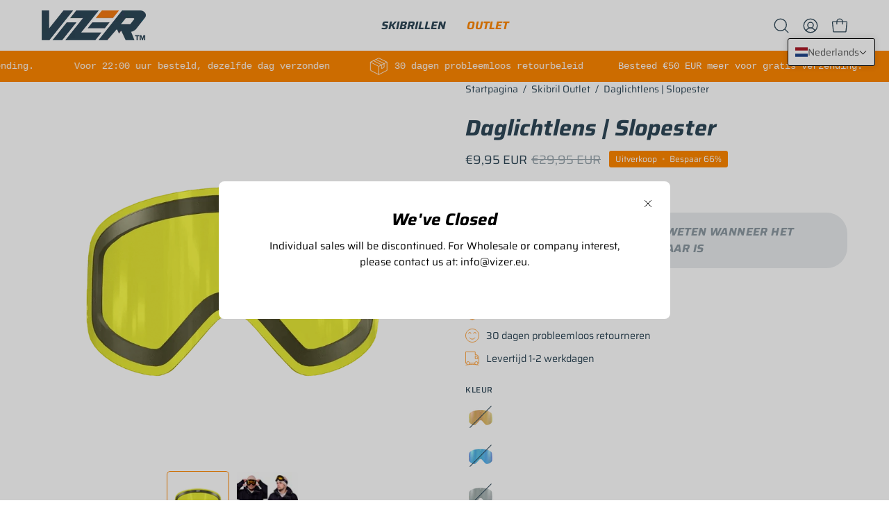

--- FILE ---
content_type: text/html; charset=utf-8
request_url: https://vizer.eu/products/slopester-lens-daylight
body_size: 64107
content:
<!doctype html>
<html class="no-js no-touch" lang="nl">
<head>  <meta charset="utf-8">
  <meta http-equiv='X-UA-Compatible' content='IE=edge'>
  <meta name="viewport" content="width=device-width, height=device-height, initial-scale=1.0, minimum-scale=1.0">
  <link rel="canonical" href="https://vizer.eu/products/slopester-lens-daylight" />
  <link rel="preconnect" href="https://cdn.shopify.com" crossorigin>
  <link rel="preconnect" href="https://fonts.shopify.com" crossorigin>
  <link rel="preconnect" href="https://monorail-edge.shopifysvc.com" crossorigin>

  <link href="//vizer.eu/cdn/shop/t/40/assets/theme.css?v=123508194093576965581714728264" as="style" rel="preload">
  <link href="//vizer.eu/cdn/shop/t/40/assets/vendor.js?v=74877493214922022811714727864" as="script" rel="preload">
  <link href="//vizer.eu/cdn/shop/t/40/assets/theme.js?v=46184529108772523031714727864" as="script" rel="preload">

  <link rel="preload" as="image" href="//vizer.eu/cdn/shop/t/40/assets/loading.svg?v=91665432863842511931714727864"><style data-shopify>:root { --loader-image-size: 150px; }:root { --loader-image-size: 320px; }html:not(.is-loading) .loading-overlay { opacity: 0; visibility: hidden; pointer-events: none; }
    .loading-overlay { position: fixed; top: 0; left: 0; z-index: 99999; width: 100vw; height: 100vh; display: flex; align-items: center; justify-content: center; background: var(--bg); transition: opacity 0.3s ease-out, visibility 0s linear 0.3s; }
    .loading-overlay .loader__image--fallback { width: 320px; height: 100%; background: var(--loader-image) no-repeat center center/contain; }
    .loader__image__holder { position: absolute; top: 0; left: 0; width: 100%; height: 100%; font-size: 0; display: flex; align-items: center; justify-content: center; animation: pulse-loading 2s infinite ease-in-out; }
    .loader__image { max-width: 150px; height: auto; object-fit: contain; }</style><script>
    const loadingAppearance = "once";
    const loaded = sessionStorage.getItem('loaded');

    if (loadingAppearance === 'once') {
      if (loaded === null) {
        sessionStorage.setItem('loaded', true);
        document.documentElement.classList.add('is-loading');
      }
    } else {
      document.documentElement.classList.add('is-loading');
    }
  </script><link rel="shortcut icon" href="//vizer.eu/cdn/shop/files/V-logo_tri-color_720_32x32.webp?v=1695664812" type="image/png" />
  <title>Geel lens voor Slopester skibril | Vizer wintersport</title><meta name="description" content="Daglicht, een lens ontworpen voor weinig licht en betere contrasten. Controleer de lens voor onze Slopester sneeuwgoggle, nu beschikbaar! ✓ VLT 58% ✓ UV400 ✓ Polarisatie ✓ Anti-Fog"><link rel="preload" as="font" href="//vizer.eu/cdn/fonts/saira/saira_n4.8a42e83a36ece7ac4b55462305d0a546ccb7499d.woff2" type="font/woff2" crossorigin><link rel="preload" as="font" href="//vizer.eu/cdn/fonts/saira/saira_i7.14c617913f8956055d9f392a72b02d9e0f41cd37.woff2" type="font/woff2" crossorigin>

<meta property="og:site_name" content="Vizer">
<meta property="og:url" content="https://vizer.eu/products/slopester-lens-daylight">
<meta property="og:title" content="Geel lens voor Slopester skibril | Vizer wintersport">
<meta property="og:type" content="product">
<meta property="og:description" content="Daglicht, een lens ontworpen voor weinig licht en betere contrasten. Controleer de lens voor onze Slopester sneeuwgoggle, nu beschikbaar! ✓ VLT 58% ✓ UV400 ✓ Polarisatie ✓ Anti-Fog"><meta property="og:image" content="http://vizer.eu/cdn/shop/files/Slopester-daylight-lens-front.webp?v=1695664376">
  <meta property="og:image:secure_url" content="https://vizer.eu/cdn/shop/files/Slopester-daylight-lens-front.webp?v=1695664376">
  <meta property="og:image:width" content="1080">
  <meta property="og:image:height" content="1080"><meta property="og:price:amount" content="9,95">
  <meta property="og:price:currency" content="EUR"><meta name="twitter:card" content="summary_large_image">
<meta name="twitter:title" content="Geel lens voor Slopester skibril | Vizer wintersport">
<meta name="twitter:description" content="Daglicht, een lens ontworpen voor weinig licht en betere contrasten. Controleer de lens voor onze Slopester sneeuwgoggle, nu beschikbaar! ✓ VLT 58% ✓ UV400 ✓ Polarisatie ✓ Anti-Fog"><style data-shopify>@font-face {
  font-family: Saira;
  font-weight: 700;
  font-style: italic;
  font-display: swap;
  src: url("//vizer.eu/cdn/fonts/saira/saira_i7.14c617913f8956055d9f392a72b02d9e0f41cd37.woff2") format("woff2"),
       url("//vizer.eu/cdn/fonts/saira/saira_i7.31da949dcab9f5aba71af88a6b9290c10e31f9d2.woff") format("woff");
}

@font-face {
  font-family: Saira;
  font-weight: 400;
  font-style: normal;
  font-display: swap;
  src: url("//vizer.eu/cdn/fonts/saira/saira_n4.8a42e83a36ece7ac4b55462305d0a546ccb7499d.woff2") format("woff2"),
       url("//vizer.eu/cdn/fonts/saira/saira_n4.d2c76c939b69a81183049a980cf977b21ad1e5a2.woff") format("woff");
}




  @font-face {
  font-family: Saira;
  font-weight: 800;
  font-style: italic;
  font-display: swap;
  src: url("//vizer.eu/cdn/fonts/saira/saira_i8.2496f2e104503b77d724a0bea815c85b21b907e9.woff2") format("woff2"),
       url("//vizer.eu/cdn/fonts/saira/saira_i8.ff32fc08018cb869350be8a5d7fb9b00ee371200.woff") format("woff");
}




  @font-face {
  font-family: Saira;
  font-weight: 400;
  font-style: italic;
  font-display: swap;
  src: url("//vizer.eu/cdn/fonts/saira/saira_i4.c48c0a18a331ba1393bb4304a67ff691e2a27f39.woff2") format("woff2"),
       url("//vizer.eu/cdn/fonts/saira/saira_i4.4f0d0fdb7a041e246d7c47b382dc98fd15d40cc3.woff") format("woff");
}




  @font-face {
  font-family: Saira;
  font-weight: 900;
  font-style: italic;
  font-display: swap;
  src: url("//vizer.eu/cdn/fonts/saira/saira_i9.c2747f4fd567e65a5b4bfc495996c41e7469c68a.woff2") format("woff2"),
       url("//vizer.eu/cdn/fonts/saira/saira_i9.5b31ccfb532174368ba2d052e46c02d0dff9981f.woff") format("woff");
}




  @font-face {
  font-family: Saira;
  font-weight: 100;
  font-style: normal;
  font-display: swap;
  src: url("//vizer.eu/cdn/fonts/saira/saira_n1.7432dbf8fb197c73e4ca390a9fab070ad2a72ad4.woff2") format("woff2"),
       url("//vizer.eu/cdn/fonts/saira/saira_n1.aeee83560cf71daee83694e411a3c7045c8ab3e8.woff") format("woff");
}




  @font-face {
  font-family: Saira;
  font-weight: 500;
  font-style: normal;
  font-display: swap;
  src: url("//vizer.eu/cdn/fonts/saira/saira_n5.eee35d2b20c1e4953af9cd727124bcd8b829d942.woff2") format("woff2"),
       url("//vizer.eu/cdn/fonts/saira/saira_n5.6d40e9c2974440db2bb03a1f67e2aeb618450eef.woff") format("woff");
}




  @font-face {
  font-family: Saira;
  font-weight: 400;
  font-style: italic;
  font-display: swap;
  src: url("//vizer.eu/cdn/fonts/saira/saira_i4.c48c0a18a331ba1393bb4304a67ff691e2a27f39.woff2") format("woff2"),
       url("//vizer.eu/cdn/fonts/saira/saira_i4.4f0d0fdb7a041e246d7c47b382dc98fd15d40cc3.woff") format("woff");
}




  @font-face {
  font-family: Saira;
  font-weight: 700;
  font-style: italic;
  font-display: swap;
  src: url("//vizer.eu/cdn/fonts/saira/saira_i7.14c617913f8956055d9f392a72b02d9e0f41cd37.woff2") format("woff2"),
       url("//vizer.eu/cdn/fonts/saira/saira_i7.31da949dcab9f5aba71af88a6b9290c10e31f9d2.woff") format("woff");
}




:root {--COLOR-PRIMARY-OPPOSITE: #ffffff;
  --COLOR-PRIMARY-OPPOSITE-ALPHA-20: rgba(255, 255, 255, 0.2);
  --COLOR-PRIMARY-LIGHTEN-DARKEN-ALPHA-20: rgba(204, 108, 0, 0.2);
  --COLOR-PRIMARY-LIGHTEN-DARKEN-ALPHA-30: rgba(204, 108, 0, 0.3);

  --PRIMARY-BUTTONS-COLOR-BG: #ff8700;
  --PRIMARY-BUTTONS-COLOR-TEXT: #ffffff;
  --PRIMARY-BUTTONS-COLOR-BORDER: #ff8700;

  --PRIMARY-BUTTONS-COLOR-LIGHTEN-DARKEN: #cc6c00;

  --PRIMARY-BUTTONS-COLOR-ALPHA-05: rgba(255, 135, 0, 0.05);
  --PRIMARY-BUTTONS-COLOR-ALPHA-10: rgba(255, 135, 0, 0.1);
  --PRIMARY-BUTTONS-COLOR-ALPHA-50: rgba(255, 135, 0, 0.5);--COLOR-SECONDARY-OPPOSITE: #ffffff;
  --COLOR-SECONDARY-OPPOSITE-ALPHA-20: rgba(255, 255, 255, 0.2);
  --COLOR-SECONDARY-LIGHTEN-DARKEN-ALPHA-20: rgba(65, 99, 121, 0.2);
  --COLOR-SECONDARY-LIGHTEN-DARKEN-ALPHA-30: rgba(65, 99, 121, 0.3);

  --SECONDARY-BUTTONS-COLOR-BG: #2F4858;
  --SECONDARY-BUTTONS-COLOR-TEXT: #ffffff;
  --SECONDARY-BUTTONS-COLOR-BORDER: #2F4858;

  --SECONDARY-BUTTONS-COLOR-ALPHA-05: rgba(47, 72, 88, 0.05);
  --SECONDARY-BUTTONS-COLOR-ALPHA-10: rgba(47, 72, 88, 0.1);
  --SECONDARY-BUTTONS-COLOR-ALPHA-50: rgba(47, 72, 88, 0.5);--OUTLINE-BUTTONS-PRIMARY-BG: transparent;
  --OUTLINE-BUTTONS-PRIMARY-TEXT: #ff8700;
  --OUTLINE-BUTTONS-PRIMARY-BORDER: #ff8700;
  --OUTLINE-BUTTONS-PRIMARY-BG-HOVER: rgba(204, 108, 0, 0.2);

  --OUTLINE-BUTTONS-SECONDARY-BG: transparent;
  --OUTLINE-BUTTONS-SECONDARY-TEXT: #2F4858;
  --OUTLINE-BUTTONS-SECONDARY-BORDER: #2F4858;
  --OUTLINE-BUTTONS-SECONDARY-BG-HOVER: rgba(65, 99, 121, 0.2);

  --OUTLINE-BUTTONS-WHITE-BG: transparent;
  --OUTLINE-BUTTONS-WHITE-TEXT: #ffffff;
  --OUTLINE-BUTTONS-WHITE-BORDER: #ffffff;

  --OUTLINE-BUTTONS-BLACK-BG: transparent;
  --OUTLINE-BUTTONS-BLACK-TEXT: #000000;
  --OUTLINE-BUTTONS-BLACK-BORDER: #000000;--OUTLINE-SOLID-BUTTONS-PRIMARY-BG: #ff8700;
  --OUTLINE-SOLID-BUTTONS-PRIMARY-TEXT: #ffffff;
  --OUTLINE-SOLID-BUTTONS-PRIMARY-BORDER: #ffffff;
  --OUTLINE-SOLID-BUTTONS-PRIMARY-BG-HOVER: rgba(255, 255, 255, 0.2);

  --OUTLINE-SOLID-BUTTONS-SECONDARY-BG: #2F4858;
  --OUTLINE-SOLID-BUTTONS-SECONDARY-TEXT: #ffffff;
  --OUTLINE-SOLID-BUTTONS-SECONDARY-BORDER: #ffffff;
  --OUTLINE-SOLID-BUTTONS-SECONDARY-BG-HOVER: rgba(255, 255, 255, 0.2);

  --OUTLINE-SOLID-BUTTONS-WHITE-BG: #ffffff;
  --OUTLINE-SOLID-BUTTONS-WHITE-TEXT: #000000;
  --OUTLINE-SOLID-BUTTONS-WHITE-BORDER: #000000;

  --OUTLINE-SOLID-BUTTONS-BLACK-BG: #000000;
  --OUTLINE-SOLID-BUTTONS-BLACK-TEXT: #ffffff;
  --OUTLINE-SOLID-BUTTONS-BLACK-BORDER: #ffffff;--COLOR-HEADING: #2F4858;
  --COLOR-TEXT: #2F4858;
  --COLOR-TEXT-DARKEN: #0b1216;
  --COLOR-TEXT-LIGHTEN: #537e9a;
  --COLOR-TEXT-ALPHA-5: rgba(47, 72, 88, 0.05);
  --COLOR-TEXT-ALPHA-8: rgba(47, 72, 88, 0.08);
  --COLOR-TEXT-ALPHA-10: rgba(47, 72, 88, 0.1);
  --COLOR-TEXT-ALPHA-15: rgba(47, 72, 88, 0.15);
  --COLOR-TEXT-ALPHA-20: rgba(47, 72, 88, 0.2);
  --COLOR-TEXT-ALPHA-25: rgba(47, 72, 88, 0.25);
  --COLOR-TEXT-ALPHA-50: rgba(47, 72, 88, 0.5);
  --COLOR-TEXT-ALPHA-60: rgba(47, 72, 88, 0.6);
  --COLOR-TEXT-ALPHA-85: rgba(47, 72, 88, 0.85);

  --COLOR-BG: #ffffff;
  --COLOR-BG-ALPHA-25: rgba(255, 255, 255, 0.25);
  --COLOR-BG-ALPHA-35: rgba(255, 255, 255, 0.35);
  --COLOR-BG-ALPHA-60: rgba(255, 255, 255, 0.6);
  --COLOR-BG-ALPHA-65: rgba(255, 255, 255, 0.65);
  --COLOR-BG-ALPHA-85: rgba(255, 255, 255, 0.85);
  --COLOR-BG-OVERLAY: rgba(255, 255, 255, 0.75);
  --COLOR-BG-DARKEN: #e6e6e6;
  --COLOR-BG-LIGHTEN-DARKEN: #e6e6e6;
  --COLOR-BG-LIGHTEN-DARKEN-SHIMMER-BG: #fafafa;
  --COLOR-BG-LIGHTEN-DARKEN-SHIMMER-EFFECT: #f5f5f5;
  --COLOR-BG-LIGHTEN-DARKEN-FOREGROUND: #f7f7f7;
  --COLOR-BG-LIGHTEN-DARKEN-SEARCH-LOADER: #cccccc;
  --COLOR-BG-LIGHTEN-DARKEN-SEARCH-LOADER-LINE: #e6e6e6;
  --COLOR-BG-LIGHTEN-DARKEN-2: #cdcdcd;
  --COLOR-BG-LIGHTEN-DARKEN-3: #b3b3b3;
  --COLOR-BG-LIGHTEN-DARKEN-4: #9a9a9a;
  --COLOR-BG-LIGHTEN-DARKEN-CONTRAST: #b3b3b3;
  --COLOR-BG-LIGHTEN-DARKEN-CONTRAST-2: #999999;
  --COLOR-BG-LIGHTEN-DARKEN-CONTRAST-3: #808080;
  --COLOR-BG-LIGHTEN-DARKEN-CONTRAST-4: #666666;

  --COLOR-BG-SECONDARY: #ff8700;
  --COLOR-BG-SECONDARY-LIGHTEN-DARKEN: #cc6c00;
  --COLOR-BG-SECONDARY-LIGHTEN-DARKEN-CONTRAST: #000000;

  --COLOR-INPUT-BG: #ffffff;

  --COLOR-ACCENT: #ff8700;
  --COLOR-ACCENT-TEXT: #fff;

  --COLOR-BORDER: #ff8700;
  --COLOR-BORDER-ALPHA-15: rgba(255, 135, 0, 0.15);
  --COLOR-BORDER-ALPHA-30: rgba(255, 135, 0, 0.3);
  --COLOR-BORDER-ALPHA-50: rgba(255, 135, 0, 0.5);
  --COLOR-BORDER-ALPHA-65: rgba(255, 135, 0, 0.65);
  --COLOR-BORDER-LIGHTEN-DARKEN: #663600;
  --COLOR-BORDER-HAIRLINE: #f7f7f7;

  --COLOR-SALE-BG: #ff8700;
  --COLOR-SALE-TEXT: #ffffff;
  --COLOR-CUSTOM-BG: #ff8700;
  --COLOR-CUSTOM-TEXT: #ffffff;
  --COLOR-SOLD-BG: #2F4858;
  --COLOR-SOLD-TEXT: #ffffff;
  --COLOR-SAVING-BG: #ff8700;
  --COLOR-SAVING-TEXT: #ffffff;

  --COLOR-WHITE-BLACK: fff;
  --COLOR-BLACK-WHITE: #000;
  --COLOR-BLACK-WHITE-ALPHA-25: rgba(0, 0, 0, 0.25);--COLOR-DISABLED-GREY: rgba(47, 72, 88, 0.05);
  --COLOR-DISABLED-GREY-DARKEN: rgba(47, 72, 88, 0.45);
  --COLOR-ERROR: #D02E2E;
  --COLOR-ERROR-BG: #f3cbcb;
  --COLOR-SUCCESS: #56AD6A;
  --COLOR-SUCCESS-BG: #ECFEF0;
  --COLOR-WARN: #ECBD5E;
  --COLOR-TRANSPARENT: rgba(255, 255, 255, 0);

  --COLOR-WHITE: #ffffff;
  --COLOR-WHITE-DARKEN: #f2f2f2;
  --COLOR-WHITE-ALPHA-10: rgba(255, 255, 255, 0.1);
  --COLOR-WHITE-ALPHA-20: rgba(255, 255, 255, 0.2);
  --COLOR-WHITE-ALPHA-25: rgba(255, 255, 255, 0.25);
  --COLOR-WHITE-ALPHA-50: rgba(255, 255, 255, 0.5);
  --COLOR-WHITE-ALPHA-60: rgba(255, 255, 255, 0.6);
  --COLOR-BLACK: #000000;
  --COLOR-BLACK-LIGHTEN: #1a1a1a;
  --COLOR-BLACK-ALPHA-10: rgba(0, 0, 0, 0.1);
  --COLOR-BLACK-ALPHA-20: rgba(0, 0, 0, 0.2);
  --COLOR-BLACK-ALPHA-25: rgba(0, 0, 0, 0.25);
  --COLOR-BLACK-ALPHA-50: rgba(0, 0, 0, 0.5);
  --COLOR-BLACK-ALPHA-60: rgba(0, 0, 0, 0.6);--FONT-STACK-BODY: Saira, sans-serif;
  --FONT-STYLE-BODY: normal;
  --FONT-STYLE-BODY-ITALIC: italic;
  --FONT-ADJUST-BODY: 1.0;

  --FONT-WEIGHT-BODY: 400;
  --FONT-WEIGHT-BODY-LIGHT: 100;
  --FONT-WEIGHT-BODY-MEDIUM: 700;
  --FONT-WEIGHT-BODY-BOLD: 500;

  --FONT-STACK-HEADING: Saira, sans-serif;
  --FONT-STYLE-HEADING: italic;
  --FONT-STYLE-HEADING-ITALIC: italic;
  --FONT-ADJUST-HEADING: 1.0;

  --FONT-WEIGHT-HEADING: 700;
  --FONT-WEIGHT-HEADING-LIGHT: 400;
  --FONT-WEIGHT-HEADING-MEDIUM: 900;
  --FONT-WEIGHT-HEADING-BOLD: 800;

  --FONT-STACK-NAV: Saira, sans-serif;
  --FONT-STYLE-NAV: italic;
  --FONT-STYLE-NAV-ITALIC: italic;
  --FONT-ADJUST-NAV: 1.0;
  --FONT-ADJUST-NAV-TOP-LEVEL: 1.0;

  --FONT-WEIGHT-NAV: 700;
  --FONT-WEIGHT-NAV-LIGHT: 400;
  --FONT-WEIGHT-NAV-MEDIUM: 900;
  --FONT-WEIGHT-NAV-BOLD: 800;

  --FONT-ADJUST-PRODUCT-GRID: 0.9;

  --FONT-STACK-BUTTON: Saira, sans-serif;
  --FONT-STYLE-BUTTON: italic;
  --FONT-STYLE-BUTTON-ITALIC: italic;
  --FONT-ADJUST-BUTTON: 1.0;

  --FONT-WEIGHT-BUTTON: 700;
  --FONT-WEIGHT-BUTTON-MEDIUM: 900;
  --FONT-WEIGHT-BUTTON-BOLD: 800;

  --FONT-STACK-SUBHEADING: "SF Mono", Menlo, Consolas, Monaco, Liberation Mono, Lucida Console, monospace, Apple Color Emoji, Segoe UI Emoji, Segoe UI Symbol;
  --FONT-STYLE-SUBHEADING: normal;
  --FONT-ADJUST-SUBHEADING: 1.0;

  --FONT-WEIGHT-SUBHEADING: 400;
  --FONT-WEIGHT-SUBHEADING-BOLD: 600;

  --FONT-STACK-LABEL: Saira, sans-serif;
  --FONT-STYLE-LABEL: normal;
  --FONT-ADJUST-LABEL: 0.65;

  --FONT-WEIGHT-LABEL: 500;

  --LETTER-SPACING-NAV: 0.0em;
  --LETTER-SPACING-SUBHEADING: 0.0em;
  --LETTER-SPACING-BUTTON: 0.025em;
  --LETTER-SPACING-LABEL: 0.05em;

  --BUTTON-TEXT-CAPS: uppercase;
  --HEADING-TEXT-CAPS: none;
  --SUBHEADING-TEXT-CAPS: none;
  --LABEL-TEXT-CAPS: uppercase;--FONT-SIZE-INPUT: 1.0rem;--RADIUS: 30px;
  --RADIUS-SMALL: 22px;
  --RADIUS-TINY: 14px;
  --RADIUS-BADGE: 3px;
  --RADIUS-CHECKBOX: 4px;
  --RADIUS-TEXTAREA: 8px;--PRODUCT-MEDIA-PADDING-TOP: 100%;--BORDER-WIDTH: 1px;--STROKE-WIDTH: 12px;--SITE-WIDTH: 1440px;
  --SITE-WIDTH-NARROW: 840px;--COLOR-UPSELLS-BG: #B6D0E4;
  --COLOR-UPSELLS-TEXT: #0B0B0B;
  --COLOR-UPSELLS-TEXT-LIGHTEN: #3e3e3e;
  --COLOR-UPSELLS-DISABLED-GREY-DARKEN: rgba(11, 11, 11, 0.45);
  --UPSELLS-HEIGHT: 130px;
  --UPSELLS-IMAGE-WIDTH: 30%;--ICON-ARROW-RIGHT: url( "//vizer.eu/cdn/shop/t/40/assets/icon-chevron-right.svg?v=115618353204357621731714727864" );--loading-svg: url( "//vizer.eu/cdn/shop/t/40/assets/loading.svg?v=91665432863842511931714727864" );
  --icon-check: url( "//vizer.eu/cdn/shop/t/40/assets/icon-check.svg?v=175316081881880408121714727864" );
  --icon-check-swatch: url( "//vizer.eu/cdn/shop/t/40/assets/icon-check-swatch.svg?v=131897745589030387781714727864" );
  --icon-zoom-in: url( "//vizer.eu/cdn/shop/t/40/assets/icon-zoom-in.svg?v=157433013461716915331714727864" );
  --icon-zoom-out: url( "//vizer.eu/cdn/shop/t/40/assets/icon-zoom-out.svg?v=164909107869959372931714727864" );--collection-sticky-bar-height: 0px;
  --collection-image-padding-top: 60%;

  --drawer-width: 400px;
  --drawer-transition: transform 0.4s cubic-bezier(0.46, 0.01, 0.32, 1);--gutter: 60px;
  --gutter-mobile: 20px;
  --grid-gutter: 20px;
  --grid-gutter-mobile: 35px;--inner: 20px;
  --inner-tablet: 18px;
  --inner-mobile: 16px;--grid: repeat(4, minmax(0, 1fr));
  --grid-tablet: repeat(3, minmax(0, 1fr));
  --grid-mobile: repeat(2, minmax(0, 1fr));
  --megamenu-grid: repeat(4, minmax(0, 1fr));
  --grid-row: 1 / span 4;--scrollbar-width: 0px;--overlay: #000;
  --overlay-opacity: 1;--swatch-width: 38px;
  --swatch-height: 26px;
  --swatch-size: 32px;
  --swatch-size-mobile: 30px;

  
  --move-offset: 20px;

  
  --autoplay-speed: 2200ms;

  

    --filter-bg: 1.0;
    --product-filter-bg: 1.0;}</style><link href="//vizer.eu/cdn/shop/t/40/assets/theme.css?v=123508194093576965581714728264" rel="stylesheet" type="text/css" media="all" /><script type="text/javascript">
    if (window.MSInputMethodContext && document.documentMode) {
      var scripts = document.getElementsByTagName('script')[0];
      var polyfill = document.createElement("script");
      polyfill.defer = true;
      polyfill.src = "//vizer.eu/cdn/shop/t/40/assets/ie11.js?v=164037955086922138091714727864";

      scripts.parentNode.insertBefore(polyfill, scripts);

      document.documentElement.classList.add('ie11');
    } else {
      document.documentElement.className = document.documentElement.className.replace('no-js', 'js');
    }

    let root = '/';
    if (root[root.length - 1] !== '/') {
      root = `${root}/`;
    }

    window.theme = {
      routes: {
        root: root,
        cart_url: "\/cart",
        cart_add_url: "\/cart\/add",
        cart_change_url: "\/cart\/change",
        shop_url: "https:\/\/vizer.eu",
        searchUrl: '/search',
        predictiveSearchUrl: '/search/suggest',
        product_recommendations_url: "\/recommendations\/products"
      },
      assets: {
        photoswipe: '//vizer.eu/cdn/shop/t/40/assets/photoswipe.js?v=162613001030112971491714727864',
        smoothscroll: '//vizer.eu/cdn/shop/t/40/assets/smoothscroll.js?v=37906625415260927261714727864',
        no_image: "//vizer.eu/cdn/shopifycloud/storefront/assets/no-image-2048-a2addb12_1024x.gif",
        swatches: '//vizer.eu/cdn/shop/t/40/assets/swatches.json?v=108341084980828767351714727864',
        base: "//vizer.eu/cdn/shop/t/40/assets/"
      },
      strings: {
        add_to_cart: "Toevoegen aan winkelwagen",
        cart_acceptance_error: "Accepteer de algemene voorwaarden",
        cart_empty: "De winkelwagen is leeg",
        cart_price: "Prijs",
        cart_quantity: "Hoeveelheid",
        cart_items_one: "{{ count }} product",
        cart_items_many: "{{ count }} producten",
        cart_title: "Winkelwagen",
        cart_total: "Totaal",
        continue_shopping: "Blijf winkelen",
        free: "Gratis",
        limit_error: "Sorry, het lijkt er op dat we niet genoeg van dit product hebben.",
        preorder: "Pre-Order",
        remove: "Verwijderen",
        sale_badge_text: "Uitverkoop",
        saving_badge: "Bespaar {{ discount }}",
        saving_up_to_badge: "Bespaar tot {{ discount }}",
        sold_out: "Uitverkocht",
        subscription: "Abonnement",
        unavailable: "Niet beschikbaar",
        unit_price_label: "Eenheid prijs",
        unit_price_separator: "per",
        zero_qty_error: "Hoeveelheid moet groter zijn dan 0.",
        delete_confirm: "Weet u zeker dat u dit adres wilt verwijderen?",
        newsletter_product_availability: "Laat het weten wanneer het beschikbaar is"
      },
      icons: {
        plus: '<svg aria-hidden="true" focusable="false" role="presentation" class="icon icon-toggle-plus" viewBox="0 0 192 192"><path d="M30 96h132M96 30v132" stroke="currentColor" stroke-linecap="round" stroke-linejoin="round"/></svg>',
        minus: '<svg aria-hidden="true" focusable="false" role="presentation" class="icon icon-toggle-minus" viewBox="0 0 192 192"><path d="M30 96h132" stroke="currentColor" stroke-linecap="round" stroke-linejoin="round"/></svg>',
        close: '<svg aria-hidden="true" focusable="false" role="presentation" class="icon icon-close" viewBox="0 0 192 192"><path d="M150 42 42 150M150 150 42 42" stroke="currentColor" stroke-linecap="round" stroke-linejoin="round"/></svg>'
      },
      settings: {
        animations: true,
        cartType: "drawer",
        enableAcceptTerms: true,
        enableInfinityScroll: true,
        enablePaymentButton: true,
        gridImageSize: "contain",
        gridImageAspectRatio: 1,
        mobileMenuBehaviour: "link",
        productGridHover: "image",
        savingBadgeType: "percentage",
        showSaleBadge: true,
        showSoldBadge: true,
        showSavingBadge: true,
        quickBuy: "quick_buy",
        suggestArticles: true,
        suggestCollections: true,
        suggestProducts: true,
        suggestPages: true,
        suggestionsResultsLimit: 10,
        currency_code_enable: true,
        hideInventoryCount: true,
        enableColorSwatchesCollection: true,
      },
      sizes: {
        mobile: 480,
        small: 768,
        large: 1024,
        widescreen: 1440
      },
      moneyFormat: "€{{amount_with_comma_separator}}",
      moneyWithCurrencyFormat: "€{{amount_with_comma_separator}} EUR",
      subtotal: 0,
      info: {
        name: 'Palo Alto'
      },
      version: '5.6.0'
    };
    window.PaloAlto = window.PaloAlto || {};
    window.slate = window.slate || {};
    window.isHeaderTransparent = false;
    window.stickyHeaderHeight = 60;
    window.lastWindowWidth = window.innerWidth || document.documentElement.clientWidth;
  </script><script src="//vizer.eu/cdn/shop/t/40/assets/vendor.js?v=74877493214922022811714727864" defer="defer"></script>
  <script src="//vizer.eu/cdn/shop/t/40/assets/theme.js?v=46184529108772523031714727864" defer="defer"></script><script>window.performance && window.performance.mark && window.performance.mark('shopify.content_for_header.start');</script><meta name="google-site-verification" content="pPXD2ePChnEB1xaSwJ9X2rj44zQdujCnmmYuBHEahXU">
<meta id="shopify-digital-wallet" name="shopify-digital-wallet" content="/12320604256/digital_wallets/dialog">
<meta name="shopify-checkout-api-token" content="342552a05a3fa466853d1a81dc0e1963">
<meta id="in-context-paypal-metadata" data-shop-id="12320604256" data-venmo-supported="false" data-environment="production" data-locale="nl_NL" data-paypal-v4="true" data-currency="EUR">
<link rel="alternate" hreflang="x-default" href="https://vizer.eu/products/slopester-lens-daylight">
<link rel="alternate" hreflang="nl" href="https://vizer.eu/products/slopester-lens-daylight">
<link rel="alternate" hreflang="en" href="https://vizer.eu/en/products/slopester-lens-daylight">
<link rel="alternate" hreflang="fr" href="https://vizer.eu/fr/products/slopester-lens-daylight">
<link rel="alternate" hreflang="de" href="https://vizer.eu/de/products/slopester-lens-daylight">
<link rel="alternate" hreflang="fr-BE" href="https://vizer.eu/fr-be/products/slopester-lens-daylight">
<link rel="alternate" hreflang="nl-BE" href="https://vizer.eu/nl-be/products/slopester-lens-daylight">
<link rel="alternate" hreflang="en-BE" href="https://vizer.eu/en-be/products/slopester-lens-daylight">
<link rel="alternate" hreflang="de-BE" href="https://vizer.eu/de-be/products/slopester-lens-daylight">
<link rel="alternate" hreflang="de-DE" href="https://vizer.eu/de-de/products/slopester-lens-daylight">
<link rel="alternate" hreflang="en-DE" href="https://vizer.eu/en-de/products/slopester-lens-daylight">
<link rel="alternate" hreflang="fr-DE" href="https://vizer.eu/fr-de/products/slopester-lens-daylight">
<link rel="alternate" hreflang="nl-DE" href="https://vizer.eu/nl-de/products/slopester-lens-daylight">
<link rel="alternate" hreflang="fr-FR" href="https://vizer.eu/fr-fr/products/slopester-lens-daylight">
<link rel="alternate" hreflang="en-FR" href="https://vizer.eu/en-fr/products/slopester-lens-daylight">
<link rel="alternate" hreflang="de-FR" href="https://vizer.eu/de-fr/products/slopester-lens-daylight">
<link rel="alternate" hreflang="nl-FR" href="https://vizer.eu/nl-fr/products/slopester-lens-daylight">
<link rel="alternate" hreflang="en-AT" href="https://vizer.eu/en-eu/products/slopester-lens-daylight">
<link rel="alternate" hreflang="nl-AT" href="https://vizer.eu/nl-eu/products/slopester-lens-daylight">
<link rel="alternate" hreflang="fr-AT" href="https://vizer.eu/fr-eu/products/slopester-lens-daylight">
<link rel="alternate" hreflang="de-AT" href="https://vizer.eu/de-eu/products/slopester-lens-daylight">
<link rel="alternate" hreflang="en-CZ" href="https://vizer.eu/en-eu/products/slopester-lens-daylight">
<link rel="alternate" hreflang="nl-CZ" href="https://vizer.eu/nl-eu/products/slopester-lens-daylight">
<link rel="alternate" hreflang="fr-CZ" href="https://vizer.eu/fr-eu/products/slopester-lens-daylight">
<link rel="alternate" hreflang="de-CZ" href="https://vizer.eu/de-eu/products/slopester-lens-daylight">
<link rel="alternate" hreflang="en-DK" href="https://vizer.eu/en-eu/products/slopester-lens-daylight">
<link rel="alternate" hreflang="nl-DK" href="https://vizer.eu/nl-eu/products/slopester-lens-daylight">
<link rel="alternate" hreflang="fr-DK" href="https://vizer.eu/fr-eu/products/slopester-lens-daylight">
<link rel="alternate" hreflang="de-DK" href="https://vizer.eu/de-eu/products/slopester-lens-daylight">
<link rel="alternate" hreflang="en-EE" href="https://vizer.eu/en-eu/products/slopester-lens-daylight">
<link rel="alternate" hreflang="nl-EE" href="https://vizer.eu/nl-eu/products/slopester-lens-daylight">
<link rel="alternate" hreflang="fr-EE" href="https://vizer.eu/fr-eu/products/slopester-lens-daylight">
<link rel="alternate" hreflang="de-EE" href="https://vizer.eu/de-eu/products/slopester-lens-daylight">
<link rel="alternate" hreflang="en-FI" href="https://vizer.eu/en-eu/products/slopester-lens-daylight">
<link rel="alternate" hreflang="nl-FI" href="https://vizer.eu/nl-eu/products/slopester-lens-daylight">
<link rel="alternate" hreflang="fr-FI" href="https://vizer.eu/fr-eu/products/slopester-lens-daylight">
<link rel="alternate" hreflang="de-FI" href="https://vizer.eu/de-eu/products/slopester-lens-daylight">
<link rel="alternate" hreflang="en-GR" href="https://vizer.eu/en-eu/products/slopester-lens-daylight">
<link rel="alternate" hreflang="nl-GR" href="https://vizer.eu/nl-eu/products/slopester-lens-daylight">
<link rel="alternate" hreflang="fr-GR" href="https://vizer.eu/fr-eu/products/slopester-lens-daylight">
<link rel="alternate" hreflang="de-GR" href="https://vizer.eu/de-eu/products/slopester-lens-daylight">
<link rel="alternate" hreflang="en-HU" href="https://vizer.eu/en-eu/products/slopester-lens-daylight">
<link rel="alternate" hreflang="nl-HU" href="https://vizer.eu/nl-eu/products/slopester-lens-daylight">
<link rel="alternate" hreflang="fr-HU" href="https://vizer.eu/fr-eu/products/slopester-lens-daylight">
<link rel="alternate" hreflang="de-HU" href="https://vizer.eu/de-eu/products/slopester-lens-daylight">
<link rel="alternate" hreflang="en-IE" href="https://vizer.eu/en-eu/products/slopester-lens-daylight">
<link rel="alternate" hreflang="nl-IE" href="https://vizer.eu/nl-eu/products/slopester-lens-daylight">
<link rel="alternate" hreflang="fr-IE" href="https://vizer.eu/fr-eu/products/slopester-lens-daylight">
<link rel="alternate" hreflang="de-IE" href="https://vizer.eu/de-eu/products/slopester-lens-daylight">
<link rel="alternate" hreflang="en-IT" href="https://vizer.eu/en-eu/products/slopester-lens-daylight">
<link rel="alternate" hreflang="nl-IT" href="https://vizer.eu/nl-eu/products/slopester-lens-daylight">
<link rel="alternate" hreflang="fr-IT" href="https://vizer.eu/fr-eu/products/slopester-lens-daylight">
<link rel="alternate" hreflang="de-IT" href="https://vizer.eu/de-eu/products/slopester-lens-daylight">
<link rel="alternate" hreflang="en-LV" href="https://vizer.eu/en-eu/products/slopester-lens-daylight">
<link rel="alternate" hreflang="nl-LV" href="https://vizer.eu/nl-eu/products/slopester-lens-daylight">
<link rel="alternate" hreflang="fr-LV" href="https://vizer.eu/fr-eu/products/slopester-lens-daylight">
<link rel="alternate" hreflang="de-LV" href="https://vizer.eu/de-eu/products/slopester-lens-daylight">
<link rel="alternate" hreflang="en-LT" href="https://vizer.eu/en-eu/products/slopester-lens-daylight">
<link rel="alternate" hreflang="nl-LT" href="https://vizer.eu/nl-eu/products/slopester-lens-daylight">
<link rel="alternate" hreflang="fr-LT" href="https://vizer.eu/fr-eu/products/slopester-lens-daylight">
<link rel="alternate" hreflang="de-LT" href="https://vizer.eu/de-eu/products/slopester-lens-daylight">
<link rel="alternate" hreflang="en-LU" href="https://vizer.eu/en-eu/products/slopester-lens-daylight">
<link rel="alternate" hreflang="nl-LU" href="https://vizer.eu/nl-eu/products/slopester-lens-daylight">
<link rel="alternate" hreflang="fr-LU" href="https://vizer.eu/fr-eu/products/slopester-lens-daylight">
<link rel="alternate" hreflang="de-LU" href="https://vizer.eu/de-eu/products/slopester-lens-daylight">
<link rel="alternate" hreflang="en-PL" href="https://vizer.eu/en-eu/products/slopester-lens-daylight">
<link rel="alternate" hreflang="nl-PL" href="https://vizer.eu/nl-eu/products/slopester-lens-daylight">
<link rel="alternate" hreflang="fr-PL" href="https://vizer.eu/fr-eu/products/slopester-lens-daylight">
<link rel="alternate" hreflang="de-PL" href="https://vizer.eu/de-eu/products/slopester-lens-daylight">
<link rel="alternate" hreflang="en-PT" href="https://vizer.eu/en-eu/products/slopester-lens-daylight">
<link rel="alternate" hreflang="nl-PT" href="https://vizer.eu/nl-eu/products/slopester-lens-daylight">
<link rel="alternate" hreflang="fr-PT" href="https://vizer.eu/fr-eu/products/slopester-lens-daylight">
<link rel="alternate" hreflang="de-PT" href="https://vizer.eu/de-eu/products/slopester-lens-daylight">
<link rel="alternate" hreflang="en-RO" href="https://vizer.eu/en-eu/products/slopester-lens-daylight">
<link rel="alternate" hreflang="nl-RO" href="https://vizer.eu/nl-eu/products/slopester-lens-daylight">
<link rel="alternate" hreflang="fr-RO" href="https://vizer.eu/fr-eu/products/slopester-lens-daylight">
<link rel="alternate" hreflang="de-RO" href="https://vizer.eu/de-eu/products/slopester-lens-daylight">
<link rel="alternate" hreflang="en-ES" href="https://vizer.eu/en-eu/products/slopester-lens-daylight">
<link rel="alternate" hreflang="nl-ES" href="https://vizer.eu/nl-eu/products/slopester-lens-daylight">
<link rel="alternate" hreflang="fr-ES" href="https://vizer.eu/fr-eu/products/slopester-lens-daylight">
<link rel="alternate" hreflang="de-ES" href="https://vizer.eu/de-eu/products/slopester-lens-daylight">
<link rel="alternate" hreflang="en-SE" href="https://vizer.eu/en-eu/products/slopester-lens-daylight">
<link rel="alternate" hreflang="nl-SE" href="https://vizer.eu/nl-eu/products/slopester-lens-daylight">
<link rel="alternate" hreflang="fr-SE" href="https://vizer.eu/fr-eu/products/slopester-lens-daylight">
<link rel="alternate" hreflang="de-SE" href="https://vizer.eu/de-eu/products/slopester-lens-daylight">
<link rel="alternate" type="application/json+oembed" href="https://vizer.eu/products/slopester-lens-daylight.oembed">
<script async="async" src="/checkouts/internal/preloads.js?locale=nl-NL"></script>
<link rel="preconnect" href="https://shop.app" crossorigin="anonymous">
<script async="async" src="https://shop.app/checkouts/internal/preloads.js?locale=nl-NL&shop_id=12320604256" crossorigin="anonymous"></script>
<script id="apple-pay-shop-capabilities" type="application/json">{"shopId":12320604256,"countryCode":"NL","currencyCode":"EUR","merchantCapabilities":["supports3DS"],"merchantId":"gid:\/\/shopify\/Shop\/12320604256","merchantName":"Vizer","requiredBillingContactFields":["postalAddress","email"],"requiredShippingContactFields":["postalAddress","email"],"shippingType":"shipping","supportedNetworks":["visa","maestro","masterCard","amex"],"total":{"type":"pending","label":"Vizer","amount":"1.00"},"shopifyPaymentsEnabled":true,"supportsSubscriptions":true}</script>
<script id="shopify-features" type="application/json">{"accessToken":"342552a05a3fa466853d1a81dc0e1963","betas":["rich-media-storefront-analytics"],"domain":"vizer.eu","predictiveSearch":true,"shopId":12320604256,"locale":"nl"}</script>
<script>var Shopify = Shopify || {};
Shopify.shop = "vain-glasses.myshopify.com";
Shopify.locale = "nl";
Shopify.currency = {"active":"EUR","rate":"1.0"};
Shopify.country = "NL";
Shopify.theme = {"name":"Analyzify Update 29-04-2024 (5.6.0) | TS","id":161746977114,"schema_name":"Palo Alto","schema_version":"5.6.0","theme_store_id":777,"role":"main"};
Shopify.theme.handle = "null";
Shopify.theme.style = {"id":null,"handle":null};
Shopify.cdnHost = "vizer.eu/cdn";
Shopify.routes = Shopify.routes || {};
Shopify.routes.root = "/";</script>
<script type="module">!function(o){(o.Shopify=o.Shopify||{}).modules=!0}(window);</script>
<script>!function(o){function n(){var o=[];function n(){o.push(Array.prototype.slice.apply(arguments))}return n.q=o,n}var t=o.Shopify=o.Shopify||{};t.loadFeatures=n(),t.autoloadFeatures=n()}(window);</script>
<script>
  window.ShopifyPay = window.ShopifyPay || {};
  window.ShopifyPay.apiHost = "shop.app\/pay";
  window.ShopifyPay.redirectState = null;
</script>
<script id="shop-js-analytics" type="application/json">{"pageType":"product"}</script>
<script defer="defer" async type="module" src="//vizer.eu/cdn/shopifycloud/shop-js/modules/v2/client.init-shop-cart-sync_vOV-a8uK.nl.esm.js"></script>
<script defer="defer" async type="module" src="//vizer.eu/cdn/shopifycloud/shop-js/modules/v2/chunk.common_CJhj07vB.esm.js"></script>
<script defer="defer" async type="module" src="//vizer.eu/cdn/shopifycloud/shop-js/modules/v2/chunk.modal_CUgVXUZf.esm.js"></script>
<script type="module">
  await import("//vizer.eu/cdn/shopifycloud/shop-js/modules/v2/client.init-shop-cart-sync_vOV-a8uK.nl.esm.js");
await import("//vizer.eu/cdn/shopifycloud/shop-js/modules/v2/chunk.common_CJhj07vB.esm.js");
await import("//vizer.eu/cdn/shopifycloud/shop-js/modules/v2/chunk.modal_CUgVXUZf.esm.js");

  window.Shopify.SignInWithShop?.initShopCartSync?.({"fedCMEnabled":true,"windoidEnabled":true});

</script>
<script>
  window.Shopify = window.Shopify || {};
  if (!window.Shopify.featureAssets) window.Shopify.featureAssets = {};
  window.Shopify.featureAssets['shop-js'] = {"shop-cart-sync":["modules/v2/client.shop-cart-sync_BXFoCcTc.nl.esm.js","modules/v2/chunk.common_CJhj07vB.esm.js","modules/v2/chunk.modal_CUgVXUZf.esm.js"],"init-fed-cm":["modules/v2/client.init-fed-cm_BrMTCua_.nl.esm.js","modules/v2/chunk.common_CJhj07vB.esm.js","modules/v2/chunk.modal_CUgVXUZf.esm.js"],"init-shop-email-lookup-coordinator":["modules/v2/client.init-shop-email-lookup-coordinator_BNYBSeU_.nl.esm.js","modules/v2/chunk.common_CJhj07vB.esm.js","modules/v2/chunk.modal_CUgVXUZf.esm.js"],"init-windoid":["modules/v2/client.init-windoid_CWCaoIdT.nl.esm.js","modules/v2/chunk.common_CJhj07vB.esm.js","modules/v2/chunk.modal_CUgVXUZf.esm.js"],"shop-button":["modules/v2/client.shop-button_DHPWWyFt.nl.esm.js","modules/v2/chunk.common_CJhj07vB.esm.js","modules/v2/chunk.modal_CUgVXUZf.esm.js"],"shop-cash-offers":["modules/v2/client.shop-cash-offers_DkrRGug0.nl.esm.js","modules/v2/chunk.common_CJhj07vB.esm.js","modules/v2/chunk.modal_CUgVXUZf.esm.js"],"shop-toast-manager":["modules/v2/client.shop-toast-manager_gEGA2pId.nl.esm.js","modules/v2/chunk.common_CJhj07vB.esm.js","modules/v2/chunk.modal_CUgVXUZf.esm.js"],"init-shop-cart-sync":["modules/v2/client.init-shop-cart-sync_vOV-a8uK.nl.esm.js","modules/v2/chunk.common_CJhj07vB.esm.js","modules/v2/chunk.modal_CUgVXUZf.esm.js"],"init-customer-accounts-sign-up":["modules/v2/client.init-customer-accounts-sign-up_DgkqQ-gA.nl.esm.js","modules/v2/client.shop-login-button_Cfex_xfE.nl.esm.js","modules/v2/chunk.common_CJhj07vB.esm.js","modules/v2/chunk.modal_CUgVXUZf.esm.js"],"pay-button":["modules/v2/client.pay-button_C5ffEwyD.nl.esm.js","modules/v2/chunk.common_CJhj07vB.esm.js","modules/v2/chunk.modal_CUgVXUZf.esm.js"],"init-customer-accounts":["modules/v2/client.init-customer-accounts_BXXDvmMv.nl.esm.js","modules/v2/client.shop-login-button_Cfex_xfE.nl.esm.js","modules/v2/chunk.common_CJhj07vB.esm.js","modules/v2/chunk.modal_CUgVXUZf.esm.js"],"avatar":["modules/v2/client.avatar_BTnouDA3.nl.esm.js"],"init-shop-for-new-customer-accounts":["modules/v2/client.init-shop-for-new-customer-accounts_BNCHBxRp.nl.esm.js","modules/v2/client.shop-login-button_Cfex_xfE.nl.esm.js","modules/v2/chunk.common_CJhj07vB.esm.js","modules/v2/chunk.modal_CUgVXUZf.esm.js"],"shop-follow-button":["modules/v2/client.shop-follow-button_BBFyycLo.nl.esm.js","modules/v2/chunk.common_CJhj07vB.esm.js","modules/v2/chunk.modal_CUgVXUZf.esm.js"],"checkout-modal":["modules/v2/client.checkout-modal_CAl1mkDZ.nl.esm.js","modules/v2/chunk.common_CJhj07vB.esm.js","modules/v2/chunk.modal_CUgVXUZf.esm.js"],"shop-login-button":["modules/v2/client.shop-login-button_Cfex_xfE.nl.esm.js","modules/v2/chunk.common_CJhj07vB.esm.js","modules/v2/chunk.modal_CUgVXUZf.esm.js"],"lead-capture":["modules/v2/client.lead-capture_Drczia_q.nl.esm.js","modules/v2/chunk.common_CJhj07vB.esm.js","modules/v2/chunk.modal_CUgVXUZf.esm.js"],"shop-login":["modules/v2/client.shop-login_WnrjWA38.nl.esm.js","modules/v2/chunk.common_CJhj07vB.esm.js","modules/v2/chunk.modal_CUgVXUZf.esm.js"],"payment-terms":["modules/v2/client.payment-terms_CJxlri54.nl.esm.js","modules/v2/chunk.common_CJhj07vB.esm.js","modules/v2/chunk.modal_CUgVXUZf.esm.js"]};
</script>
<script>(function() {
  var isLoaded = false;
  function asyncLoad() {
    if (isLoaded) return;
    isLoaded = true;
    var urls = ["\/\/cdn.shopify.com\/proxy\/ae7df9bd4fdc795519a1de7fa456065c95c5705c5733f8e3e3bf0f9a43013ad5\/shopify-script-tags.s3.eu-west-1.amazonaws.com\/smartseo\/instantpage.js?shop=vain-glasses.myshopify.com\u0026sp-cache-control=cHVibGljLCBtYXgtYWdlPTkwMA","https:\/\/ecommplugins-scripts.trustpilot.com\/v2.1\/js\/header.min.js?settings=eyJrZXkiOiJPVE82UmM5OXFldE5rU1RmIiwicyI6InNrdSJ9\u0026v=2.5\u0026shop=vain-glasses.myshopify.com","https:\/\/ecommplugins-trustboxsettings.trustpilot.com\/vain-glasses.myshopify.com.js?settings=1697373035929\u0026shop=vain-glasses.myshopify.com","https:\/\/widget.trustpilot.com\/bootstrap\/v5\/tp.widget.sync.bootstrap.min.js?shop=vain-glasses.myshopify.com"];
    for (var i = 0; i < urls.length; i++) {
      var s = document.createElement('script');
      s.type = 'text/javascript';
      s.async = true;
      s.src = urls[i];
      var x = document.getElementsByTagName('script')[0];
      x.parentNode.insertBefore(s, x);
    }
  };
  if(window.attachEvent) {
    window.attachEvent('onload', asyncLoad);
  } else {
    window.addEventListener('load', asyncLoad, false);
  }
})();</script>
<script id="__st">var __st={"a":12320604256,"offset":3600,"reqid":"8eecbffe-cc4c-4244-80d0-14acaec8e3af-1769880516","pageurl":"vizer.eu\/products\/slopester-lens-daylight","u":"2369da3d38dd","p":"product","rtyp":"product","rid":5916286255253};</script>
<script>window.ShopifyPaypalV4VisibilityTracking = true;</script>
<script id="captcha-bootstrap">!function(){'use strict';const t='contact',e='account',n='new_comment',o=[[t,t],['blogs',n],['comments',n],[t,'customer']],c=[[e,'customer_login'],[e,'guest_login'],[e,'recover_customer_password'],[e,'create_customer']],r=t=>t.map((([t,e])=>`form[action*='/${t}']:not([data-nocaptcha='true']) input[name='form_type'][value='${e}']`)).join(','),a=t=>()=>t?[...document.querySelectorAll(t)].map((t=>t.form)):[];function s(){const t=[...o],e=r(t);return a(e)}const i='password',u='form_key',d=['recaptcha-v3-token','g-recaptcha-response','h-captcha-response',i],f=()=>{try{return window.sessionStorage}catch{return}},m='__shopify_v',_=t=>t.elements[u];function p(t,e,n=!1){try{const o=window.sessionStorage,c=JSON.parse(o.getItem(e)),{data:r}=function(t){const{data:e,action:n}=t;return t[m]||n?{data:e,action:n}:{data:t,action:n}}(c);for(const[e,n]of Object.entries(r))t.elements[e]&&(t.elements[e].value=n);n&&o.removeItem(e)}catch(o){console.error('form repopulation failed',{error:o})}}const l='form_type',E='cptcha';function T(t){t.dataset[E]=!0}const w=window,h=w.document,L='Shopify',v='ce_forms',y='captcha';let A=!1;((t,e)=>{const n=(g='f06e6c50-85a8-45c8-87d0-21a2b65856fe',I='https://cdn.shopify.com/shopifycloud/storefront-forms-hcaptcha/ce_storefront_forms_captcha_hcaptcha.v1.5.2.iife.js',D={infoText:'Beschermd door hCaptcha',privacyText:'Privacy',termsText:'Voorwaarden'},(t,e,n)=>{const o=w[L][v],c=o.bindForm;if(c)return c(t,g,e,D).then(n);var r;o.q.push([[t,g,e,D],n]),r=I,A||(h.body.append(Object.assign(h.createElement('script'),{id:'captcha-provider',async:!0,src:r})),A=!0)});var g,I,D;w[L]=w[L]||{},w[L][v]=w[L][v]||{},w[L][v].q=[],w[L][y]=w[L][y]||{},w[L][y].protect=function(t,e){n(t,void 0,e),T(t)},Object.freeze(w[L][y]),function(t,e,n,w,h,L){const[v,y,A,g]=function(t,e,n){const i=e?o:[],u=t?c:[],d=[...i,...u],f=r(d),m=r(i),_=r(d.filter((([t,e])=>n.includes(e))));return[a(f),a(m),a(_),s()]}(w,h,L),I=t=>{const e=t.target;return e instanceof HTMLFormElement?e:e&&e.form},D=t=>v().includes(t);t.addEventListener('submit',(t=>{const e=I(t);if(!e)return;const n=D(e)&&!e.dataset.hcaptchaBound&&!e.dataset.recaptchaBound,o=_(e),c=g().includes(e)&&(!o||!o.value);(n||c)&&t.preventDefault(),c&&!n&&(function(t){try{if(!f())return;!function(t){const e=f();if(!e)return;const n=_(t);if(!n)return;const o=n.value;o&&e.removeItem(o)}(t);const e=Array.from(Array(32),(()=>Math.random().toString(36)[2])).join('');!function(t,e){_(t)||t.append(Object.assign(document.createElement('input'),{type:'hidden',name:u})),t.elements[u].value=e}(t,e),function(t,e){const n=f();if(!n)return;const o=[...t.querySelectorAll(`input[type='${i}']`)].map((({name:t})=>t)),c=[...d,...o],r={};for(const[a,s]of new FormData(t).entries())c.includes(a)||(r[a]=s);n.setItem(e,JSON.stringify({[m]:1,action:t.action,data:r}))}(t,e)}catch(e){console.error('failed to persist form',e)}}(e),e.submit())}));const S=(t,e)=>{t&&!t.dataset[E]&&(n(t,e.some((e=>e===t))),T(t))};for(const o of['focusin','change'])t.addEventListener(o,(t=>{const e=I(t);D(e)&&S(e,y())}));const B=e.get('form_key'),M=e.get(l),P=B&&M;t.addEventListener('DOMContentLoaded',(()=>{const t=y();if(P)for(const e of t)e.elements[l].value===M&&p(e,B);[...new Set([...A(),...v().filter((t=>'true'===t.dataset.shopifyCaptcha))])].forEach((e=>S(e,t)))}))}(h,new URLSearchParams(w.location.search),n,t,e,['guest_login'])})(!0,!0)}();</script>
<script integrity="sha256-4kQ18oKyAcykRKYeNunJcIwy7WH5gtpwJnB7kiuLZ1E=" data-source-attribution="shopify.loadfeatures" defer="defer" src="//vizer.eu/cdn/shopifycloud/storefront/assets/storefront/load_feature-a0a9edcb.js" crossorigin="anonymous"></script>
<script crossorigin="anonymous" defer="defer" src="//vizer.eu/cdn/shopifycloud/storefront/assets/shopify_pay/storefront-65b4c6d7.js?v=20250812"></script>
<script data-source-attribution="shopify.dynamic_checkout.dynamic.init">var Shopify=Shopify||{};Shopify.PaymentButton=Shopify.PaymentButton||{isStorefrontPortableWallets:!0,init:function(){window.Shopify.PaymentButton.init=function(){};var t=document.createElement("script");t.src="https://vizer.eu/cdn/shopifycloud/portable-wallets/latest/portable-wallets.nl.js",t.type="module",document.head.appendChild(t)}};
</script>
<script data-source-attribution="shopify.dynamic_checkout.buyer_consent">
  function portableWalletsHideBuyerConsent(e){var t=document.getElementById("shopify-buyer-consent"),n=document.getElementById("shopify-subscription-policy-button");t&&n&&(t.classList.add("hidden"),t.setAttribute("aria-hidden","true"),n.removeEventListener("click",e))}function portableWalletsShowBuyerConsent(e){var t=document.getElementById("shopify-buyer-consent"),n=document.getElementById("shopify-subscription-policy-button");t&&n&&(t.classList.remove("hidden"),t.removeAttribute("aria-hidden"),n.addEventListener("click",e))}window.Shopify?.PaymentButton&&(window.Shopify.PaymentButton.hideBuyerConsent=portableWalletsHideBuyerConsent,window.Shopify.PaymentButton.showBuyerConsent=portableWalletsShowBuyerConsent);
</script>
<script data-source-attribution="shopify.dynamic_checkout.cart.bootstrap">document.addEventListener("DOMContentLoaded",(function(){function t(){return document.querySelector("shopify-accelerated-checkout-cart, shopify-accelerated-checkout")}if(t())Shopify.PaymentButton.init();else{new MutationObserver((function(e,n){t()&&(Shopify.PaymentButton.init(),n.disconnect())})).observe(document.body,{childList:!0,subtree:!0})}}));
</script>
<script id='scb4127' type='text/javascript' async='' src='https://vizer.eu/cdn/shopifycloud/privacy-banner/storefront-banner.js'></script><link id="shopify-accelerated-checkout-styles" rel="stylesheet" media="screen" href="https://vizer.eu/cdn/shopifycloud/portable-wallets/latest/accelerated-checkout-backwards-compat.css" crossorigin="anonymous">
<style id="shopify-accelerated-checkout-cart">
        #shopify-buyer-consent {
  margin-top: 1em;
  display: inline-block;
  width: 100%;
}

#shopify-buyer-consent.hidden {
  display: none;
}

#shopify-subscription-policy-button {
  background: none;
  border: none;
  padding: 0;
  text-decoration: underline;
  font-size: inherit;
  cursor: pointer;
}

#shopify-subscription-policy-button::before {
  box-shadow: none;
}

      </style>

<script>window.performance && window.performance.mark && window.performance.mark('shopify.content_for_header.end');</script>
<!-- BEGIN app block: shopify://apps/t-lab-ai-language-translate/blocks/language_switcher/b5b83690-efd4-434d-8c6a-a5cef4019faf --><!-- BEGIN app snippet: switcher_styling -->

<link href="//cdn.shopify.com/extensions/019bb762-7264-7b99-8d86-32684349d784/content-translation-297/assets/advanced-switcher.css" rel="stylesheet" type="text/css" media="all" />

<style>
  .tl-switcher-container.tl-custom-position {
    border-width: 1px;
    border-style: solid;
    border-color: #000000;
    background-color: #ffffff;
  }

  .tl-custom-position.top-right {
    top: 55px;
    right: 20px;
    bottom: auto;
    left: auto;
  }

  .tl-custom-position.top-left {
    top: 55px;
    right: auto;
    bottom: auto;
    left: 20px;
  }

  .tl-custom-position.bottom-left {
    position: fixed;
    top: auto;
    right: auto;
    bottom: 20px;
    left: 20px;
  }

  .tl-custom-position.bottom-right {
    position: fixed;
    top: auto;
    right: 20px;
    bottom: 20px;
    left: auto;
  }

  .tl-custom-position > div {
    font-size: 14px;
    color: #5c5c5c;
  }

  .tl-custom-position .tl-label {
    color: #5c5c5c;
  }

  .tl-dropdown,
  .tl-overlay,
  .tl-options {
    display: none;
  }

  .tl-dropdown.bottom-right,
  .tl-dropdown.bottom-left {
    bottom: 100%;
    top: auto;
  }

  .tl-dropdown.top-right,
  .tl-dropdown.bottom-right {
    right: 0;
    left: auto;
  }

  .tl-options.bottom-right,
  .tl-options.bottom-left {
    bottom: 100%;
    top: auto;
  }

  .tl-options.top-right,
  .tl-options.bottom-right {
    right: 0;
    left: auto;
  }

  div:not(.tl-inner) > .tl-switcher .tl-select,
  div.tl-selections {
    border-width: 0px;
  }

  

  
</style>
<!-- END app snippet -->

<script type="text/template" id="tl-switcher-template">
  <div class="tl-switcher-container hidden top-right">
    
        <!-- BEGIN app snippet: language_form --><div class="tl-switcher tl-language"><form method="post" action="/localization" id="localization_form" accept-charset="UTF-8" class="shopify-localization-form" enctype="multipart/form-data"><input type="hidden" name="form_type" value="localization" /><input type="hidden" name="utf8" value="✓" /><input type="hidden" name="_method" value="put" /><input type="hidden" name="return_to" value="/products/slopester-lens-daylight" />
    <div class="tl-select">
      
          <img
            class="tl-flag"
            loading="lazy"
            width="20"
            height="18"
            alt="Language switcher country flag for Nederlands"
            src="https://cdn.shopify.com/extensions/019bb762-7264-7b99-8d86-32684349d784/content-translation-297/assets/nl.svg"
          >
            <span class="tl-label tl-name">Nederlands</span>
      
    </div>
    <ul class="tl-options top-right" role="list">
      
          <li
            class="tl-option active"
            data-value="nl"
          >
              <img
                class="tl-flag"
                loading="lazy"
                width="20"
                height="18"
                alt="Language dropdown option country flag for Nederlands"
                src="https://cdn.shopify.com/extensions/019bb762-7264-7b99-8d86-32684349d784/content-translation-297/assets/nl.svg"
              >
                <span class="tl-label tl-name" for="Nederlands">Nederlands</span>
          </li>
          <li
            class="tl-option "
            data-value="en"
          >
              <img
                class="tl-flag"
                loading="lazy"
                width="20"
                height="18"
                alt="Language dropdown option country flag for English"
                src="https://cdn.shopify.com/extensions/019bb762-7264-7b99-8d86-32684349d784/content-translation-297/assets/gb.svg"
              >
                <span class="tl-label tl-name" for="English">English</span>
          </li>
          <li
            class="tl-option "
            data-value="fr"
          >
              <img
                class="tl-flag"
                loading="lazy"
                width="20"
                height="18"
                alt="Language dropdown option country flag for français"
                src="https://cdn.shopify.com/extensions/019bb762-7264-7b99-8d86-32684349d784/content-translation-297/assets/fr.svg"
              >
                <span class="tl-label tl-name" for="français">français</span>
          </li>
          <li
            class="tl-option "
            data-value="de"
          >
              <img
                class="tl-flag"
                loading="lazy"
                width="20"
                height="18"
                alt="Language dropdown option country flag for Deutsch"
                src="https://cdn.shopify.com/extensions/019bb762-7264-7b99-8d86-32684349d784/content-translation-297/assets/de.svg"
              >
                <span class="tl-label tl-name" for="Deutsch">Deutsch</span>
          </li>
      
    </ul>
    <input type="hidden" name="country_code" value="NL">
    <input type="hidden" name="language_code" value="nl"></form>
</div>
<!-- END app snippet -->

      
    <!-- BEGIN app snippet: language_form2 --><div class="tl-languages-unwrap" style="display: none;"><form method="post" action="/localization" id="localization_form" accept-charset="UTF-8" class="shopify-localization-form" enctype="multipart/form-data"><input type="hidden" name="form_type" value="localization" /><input type="hidden" name="utf8" value="✓" /><input type="hidden" name="_method" value="put" /><input type="hidden" name="return_to" value="/products/slopester-lens-daylight" />
    <ul class="tl-options" role="list">
      
          <li
            class="tl-option active"
            data-value="nl"
          >
                <span class="tl-label tl-name" for="Nederlands">Nederlands</span>
          </li>
          <li
            class="tl-option "
            data-value="en"
          >
                <span class="tl-label tl-name" for="English">English</span>
          </li>
          <li
            class="tl-option "
            data-value="fr"
          >
                <span class="tl-label tl-name" for="français">français</span>
          </li>
          <li
            class="tl-option "
            data-value="de"
          >
                <span class="tl-label tl-name" for="Deutsch">Deutsch</span>
          </li>
      
    </ul>
    <input type="hidden" name="country_code" value="NL">
    <input type="hidden" name="language_code" value="nl"></form>
</div>
<!-- END app snippet -->
  </div>
</script>

<!-- BEGIN app snippet: switcher_init_script --><script>
  "use strict";
  (()=>{let s="tlSwitcherReady",l="hidden";function c(i,r,t=0){var e=i.map(function(e){return document.querySelector(e)});if(e.every(function(e){return!!e}))r(e);else{let e=new MutationObserver(function(e,t){var n=i.map(function(e){return document.querySelector(e)});n.every(function(e){return!!e})&&(t.disconnect(),r(n))});e.observe(document.documentElement,{childList:!0,subtree:!0}),0<t&&setTimeout(function(){e.disconnect()},t)}}let a=function(c,a){return function(t){var n=t[0],i=t[1];if(n&&i){var r=n.cloneNode(!0);let e=!1;switch(a){case"before":var o=i.parentElement;o&&(o.insertBefore(r,i),e=!0);break;case"after":o=i.parentElement;o&&(o.insertBefore(r,i.nextSibling),e=!0);break;case"in-element-prepend":o=i.firstChild;i.insertBefore(r,o),e=!0;break;case"in-element":i.appendChild(r),e=!0}e&&(r instanceof HTMLElement&&(r.classList.add(c),r.classList.remove(l)),t=new CustomEvent(s,{detail:{switcherElement:r}}),document.dispatchEvent(t))}}};function r(e){switch(e.switcherPosition){case"header":t=e.switcherPrototypeSelector,i=e.headerRelativePosition,r=e.mobileRefElement,o=e.mobileRelativePosition,(n=e.headerRefElement)&&n.split(",").map(e=>e.trim()).filter(Boolean).forEach(e=>{c([t,e],a("desktop",i),3e3)}),r&&r.split(",").map(e=>e.trim()).filter(Boolean).forEach(e=>{c([t,e],a("mobile",o))});break;case"custom":n=e.switcherPrototypeSelector,(n=document.querySelector(n))&&(n.classList.add("tl-custom-position"),n.classList.remove(l),n=new CustomEvent(s,{detail:{switcherElement:n}}),document.dispatchEvent(n))}var t,n,i,r,o}void 0===window.TranslationLab&&(window.TranslationLab={}),window.TranslationLab.Switcher={configure:function(i){c(["body"],e=>{var t,n=document.getElementById("tl-switcher-template");n&&((t=document.createElement("div")).innerHTML=n.innerHTML,n=t.querySelector(".tl-switcher-container"))&&(t=n.cloneNode(!0),e[0])&&e[0].appendChild(t),r(i)})}}})();
</script><!-- END app snippet -->

<script>
  (function () {

    var enabledShopCurrenciesJson = '[{"name":"Czech Koruna","iso_code":"CZK","symbol":"Kč"},{"name":"Danish Krone","iso_code":"DKK","symbol":"kr."},{"name":"Euro","iso_code":"EUR","symbol":"€"},{"name":"Hungarian Forint","iso_code":"HUF","symbol":"Ft"},{"name":"Polish Złoty","iso_code":"PLN","symbol":"zł"},{"name":"Romanian Leu","iso_code":"RON","symbol":"Lei"},{"name":"Swedish Krona","iso_code":"SEK","symbol":"kr"}]';
    var availableCountriesJson = '[{"name":"België","iso_code":"BE","currency_code":"EUR"},{"name":"Denemarken","iso_code":"DK","currency_code":"DKK"},{"name":"Duitsland","iso_code":"DE","currency_code":"EUR"},{"name":"Estland","iso_code":"EE","currency_code":"EUR"},{"name":"Finland","iso_code":"FI","currency_code":"EUR"},{"name":"Frankrijk","iso_code":"FR","currency_code":"EUR"},{"name":"Griekenland","iso_code":"GR","currency_code":"EUR"},{"name":"Hongarije","iso_code":"HU","currency_code":"HUF"},{"name":"Ierland","iso_code":"IE","currency_code":"EUR"},{"name":"Italië","iso_code":"IT","currency_code":"EUR"},{"name":"Letland","iso_code":"LV","currency_code":"EUR"},{"name":"Litouwen","iso_code":"LT","currency_code":"EUR"},{"name":"Luxemburg","iso_code":"LU","currency_code":"EUR"},{"name":"Nederland","iso_code":"NL","currency_code":"EUR"},{"name":"Oostenrijk","iso_code":"AT","currency_code":"EUR"},{"name":"Polen","iso_code":"PL","currency_code":"PLN"},{"name":"Portugal","iso_code":"PT","currency_code":"EUR"},{"name":"Roemenië","iso_code":"RO","currency_code":"RON"},{"name":"Spanje","iso_code":"ES","currency_code":"EUR"},{"name":"Tsjechië","iso_code":"CZ","currency_code":"CZK"},{"name":"Zweden","iso_code":"SE","currency_code":"SEK"}]';

    if (typeof window.TranslationLab === 'undefined') {
      window.TranslationLab = {};
    }

    window.TranslationLab.CurrencySettings = {
      themeMoneyFormat: "€{{amount_with_comma_separator}}",
      themeMoneyWithCurrencyFormat: "€{{amount_with_comma_separator}} EUR",
      format: 'money_with_currency_format',
      isRtl: false
    };

    window.TranslationLab.switcherSettings = {
      switcherMode: 'language',
      labelType: 'language-name',
      showFlags: true,
      useSwitcherIcon: false,
      imgFileTemplate: 'https://cdn.shopify.com/extensions/019bb762-7264-7b99-8d86-32684349d784/content-translation-297/assets/[country-code].svg',

      isModal: false,

      currencyFormatClass: 'span.money, span.tlab-currency-format, .price-item, .price, .price-sale, .price-compare, .product__price, .product__price--sale, .product__price--old, .jsPrice',
      shopCurrencyCode: "EUR" || "EUR",

      langCurrencies: null,

      currentLocale: 'nl',
      languageList: JSON.parse("[{\r\n\"name\": \"Nederlands\",\r\n\"endonym_name\": \"Nederlands\",\r\n\"iso_code\": \"nl\",\r\n\"display_code\": \"nl\",\r\n\"primary\": false,\"flag\": \"https:\/\/cdn.shopify.com\/extensions\/019bb762-7264-7b99-8d86-32684349d784\/content-translation-297\/assets\/nl.svg\",\r\n\"region\": null,\r\n\"regions\": null,\r\n\"root_url\": \"\\\/\"\r\n},{\r\n\"name\": \"Engels\",\r\n\"endonym_name\": \"English\",\r\n\"iso_code\": \"en\",\r\n\"display_code\": \"en\",\r\n\"primary\": true,\"flag\": \"https:\/\/cdn.shopify.com\/extensions\/019bb762-7264-7b99-8d86-32684349d784\/content-translation-297\/assets\/gb.svg\",\r\n\"region\": null,\r\n\"regions\": null,\r\n\"root_url\": \"\\\/en\"\r\n},{\r\n\"name\": \"Frans\",\r\n\"endonym_name\": \"français\",\r\n\"iso_code\": \"fr\",\r\n\"display_code\": \"fr\",\r\n\"primary\": false,\"flag\": \"https:\/\/cdn.shopify.com\/extensions\/019bb762-7264-7b99-8d86-32684349d784\/content-translation-297\/assets\/fr.svg\",\r\n\"region\": null,\r\n\"regions\": null,\r\n\"root_url\": \"\\\/fr\"\r\n},{\r\n\"name\": \"Duits\",\r\n\"endonym_name\": \"Deutsch\",\r\n\"iso_code\": \"de\",\r\n\"display_code\": \"de\",\r\n\"primary\": false,\"flag\": \"https:\/\/cdn.shopify.com\/extensions\/019bb762-7264-7b99-8d86-32684349d784\/content-translation-297\/assets\/de.svg\",\r\n\"region\": null,\r\n\"regions\": null,\r\n\"root_url\": \"\\\/de\"\r\n}]"),

      currentCountry: 'NL',
      availableCountries: JSON.parse(availableCountriesJson),

      enabledShopCurrencies: JSON.parse(enabledShopCurrenciesJson),

      addNoRedirect: false,
      addLanguageCode: false,
    };

    function getShopifyThemeName() {
      if (window.Shopify && window.Shopify.theme && window.Shopify.theme.name) {
        return window.Shopify.theme.name.toLowerCase();
      }
      return null;
    }

    function find(collection, predicate) {
      for (var i = 0; i < collection.length; i++) {
        if (predicate(collection[i])) {
          return collection[i];
        }
      }
      return null;
    }

    function getCurrenciesForLanguage(languageCode, languageCurrencies, defaultCurrencyCode) {
      if (!languageCode || !languageCurrencies) {
        return {
          languageCode: '',
          currencies: [{ code: defaultCurrencyCode }]
        };
      }
      const langCodePart = languageCode.split('-')[0];
      const langCurrencyMapping = find(languageCurrencies, function(x) { return x.languageCode === languageCode || x.languageCode === langCodePart; });
      const defaultCurrenciesForLanguage = {
        languageCode: languageCode,
        currencies: [{ code: defaultCurrencyCode }]
      };
      return langCurrencyMapping ?? defaultCurrenciesForLanguage;
    }

    function findCurrencyForLanguage(langCurrencies, languageCode, currencyCode, defaultCurrencyCode) {
      if (!languageCode) return null
      const langCurrencyMapping = getCurrenciesForLanguage(languageCode, langCurrencies, defaultCurrencyCode);
      if (!currencyCode)  return langCurrencyMapping.currencies[0];
      const currency = find(langCurrencyMapping.currencies, function(currency) { return currency.code === currencyCode; });
      if (!currency) return langCurrencyMapping.currencies[0];
      return currency;
    }

    function getCurrentCurrencyCode(languageCurrencies, language, shopCurrencyCode) {
      const queryParamCurrencyCode = getQueryParam('currency');
      if (queryParamCurrencyCode) {
        window.TranslationLab.currencyCookie.write(queryParamCurrencyCode.toUpperCase());
        deleteQueryParam('currency');
      }

      const savedCurrencyCode = window.TranslationLab.currencyCookie.read() ?? null;
      const currencyForCurrentLanguage = findCurrencyForLanguage(languageCurrencies, language.iso_code, savedCurrencyCode, shopCurrencyCode);
      return currencyForCurrentLanguage ? currencyForCurrentLanguage.code : shopCurrencyCode;
    }

    function getQueryParam(param) {
      const queryString = window.location.search;
      const urlParams = new URLSearchParams(queryString);
      const paramValue = urlParams.get(param);
      return paramValue;
    }

    function deleteQueryParam(param) {
      const url = new URL(window.location.href);
      url.searchParams.delete(param);
      window.history.replaceState({}, '', url.toString());
    }

    window.TranslationLab.currencyCookie = {
        name: 'translation-lab-currency',
        write: function (currency) {
            window.localStorage.setItem(this.name, currency);
        },
        read: function () {
            return window.localStorage.getItem(this.name);
        },
        destroy: function () {
            window.localStorage.removeItem(this.name);
        }
    }

    window.TranslationLab.currencyService = {
      getCurrenciesForLanguage: getCurrenciesForLanguage,
      findCurrencyForLanguage: findCurrencyForLanguage,
      getCurrentCurrencyCode: getCurrentCurrencyCode
    }

    var switcherOptions = {
      shopifyThemeName: getShopifyThemeName(),
      switcherPrototypeSelector: '.tl-switcher-container.hidden',
      switcherPosition: 'custom',
      headerRefElement: '',
      headerRelativePosition: 'before',
      mobileRefElement: '',
      mobileRelativePosition: 'before',
    };

    window.TranslationLab.Switcher.configure(switcherOptions);

  })();
</script>



<script defer="defer" src="https://cdn.shopify.com/extensions/019bb762-7264-7b99-8d86-32684349d784/content-translation-297/assets/advanced-switcher.js" type="text/javascript"></script>


<!-- END app block --><!-- BEGIN app block: shopify://apps/t-lab-ai-language-translate/blocks/custom_translations/b5b83690-efd4-434d-8c6a-a5cef4019faf --><!-- BEGIN app snippet: custom_translation_scripts --><script>
(()=>{var o=/\([0-9]+?\)$/,M=/\r?\n|\r|\t|\xa0|\u200B|\u200E|&nbsp;| /g,v=/<\/?[a-z][\s\S]*>/i,t=/^(https?:\/\/|\/\/)[^\s/$.?#].[^\s]*$/i,k=/\{\{\s*([a-zA-Z_]\w*)\s*\}\}/g,p=/\{\{\s*([a-zA-Z_]\w*)\s*\}\}/,r=/^(https:)?\/\/cdn\.shopify\.com\/(.+)\.(png|jpe?g|gif|webp|svgz?|bmp|tiff?|ico|avif)/i,e=/^(https:)?\/\/cdn\.shopify\.com/i,a=/\b(?:https?|ftp)?:?\/\/?[^\s\/]+\/[^\s]+\.(?:png|jpe?g|gif|webp|svgz?|bmp|tiff?|ico|avif)\b/i,I=/url\(['"]?(.*?)['"]?\)/,m="__label:",i=document.createElement("textarea"),u={t:["src","data-src","data-source","data-href","data-zoom","data-master","data-bg","base-src"],i:["srcset","data-srcset"],o:["href","data-href"],u:["href","data-href","data-src","data-zoom"]},g=new Set(["img","picture","button","p","a","input"]),h=16.67,s=function(n){return n.nodeType===Node.ELEMENT_NODE},c=function(n){return n.nodeType===Node.TEXT_NODE};function w(n){return r.test(n.trim())||a.test(n.trim())}function b(n){return(n=>(n=n.trim(),t.test(n)))(n)||e.test(n.trim())}var l=function(n){return!n||0===n.trim().length};function j(n){return i.innerHTML=n,i.value}function T(n){return A(j(n))}function A(n){return n.trim().replace(o,"").replace(M,"").trim()}var _=1e3;function D(n){n=n.trim().replace(M,"").replace(/&amp;/g,"&").replace(/&gt;/g,">").replace(/&lt;/g,"<").trim();return n.length>_?N(n):n}function E(n){return n.trim().toLowerCase().replace(/^https:/i,"")}function N(n){for(var t=5381,r=0;r<n.length;r++)t=(t<<5)+t^n.charCodeAt(r);return(t>>>0).toString(36)}function f(n){for(var t=document.createElement("template"),r=(t.innerHTML=n,["SCRIPT","IFRAME","OBJECT","EMBED","LINK","META"]),e=/^(on\w+|srcdoc|style)$/i,a=document.createTreeWalker(t.content,NodeFilter.SHOW_ELEMENT),i=a.nextNode();i;i=a.nextNode()){var o=i;if(r.includes(o.nodeName))o.remove();else for(var u=o.attributes.length-1;0<=u;--u)e.test(o.attributes[u].name)&&o.removeAttribute(o.attributes[u].name)}return t.innerHTML}function d(n,t,r){void 0===r&&(r=20);for(var e=n,a=0;e&&e.parentElement&&a<r;){for(var i=e.parentElement,o=0,u=t;o<u.length;o++)for(var s=u[o],c=0,l=s.l;c<l.length;c++){var f=l[c];switch(f.type){case"class":for(var d=0,v=i.classList;d<v.length;d++){var p=v[d];if(f.value.test(p))return s.label}break;case"id":if(i.id&&f.value.test(i.id))return s.label;break;case"attribute":if(i.hasAttribute(f.name)){if(!f.value)return s.label;var m=i.getAttribute(f.name);if(m&&f.value.test(m))return s.label}}}e=i,a++}return"unknown"}function y(n,t){var r,e,a;"function"==typeof window.fetch&&"AbortController"in window?(r=new AbortController,e=setTimeout(function(){return r.abort()},3e3),fetch(n,{credentials:"same-origin",signal:r.signal}).then(function(n){return clearTimeout(e),n.ok?n.json():Promise.reject(n)}).then(t).catch(console.error)):((a=new XMLHttpRequest).onreadystatechange=function(){4===a.readyState&&200===a.status&&t(JSON.parse(a.responseText))},a.open("GET",n,!0),a.timeout=3e3,a.send())}function O(){var l=/([^\s]+)\.(png|jpe?g|gif|webp|svgz?|bmp|tiff?|ico|avif)$/i,f=/_(\{width\}x*|\{width\}x\{height\}|\d{3,4}x\d{3,4}|\d{3,4}x|x\d{3,4}|pinco|icon|thumb|small|compact|medium|large|grande|original|master)(_crop_\w+)*(@[2-3]x)*(.progressive)*$/i,d=/^(https?|ftp|file):\/\//i;function r(n){var t,r="".concat(n.path).concat(n.v).concat(null!=(r=n.size)?r:"",".").concat(n.p);return n.m&&(r="".concat(n.path).concat(n.m,"/").concat(n.v).concat(null!=(t=n.size)?t:"",".").concat(n.p)),n.host&&(r="".concat(null!=(t=n.protocol)?t:"","//").concat(n.host).concat(r)),n.g&&(r+=n.g),r}return{h:function(n){var t=!0,r=(d.test(n)||n.startsWith("//")||(t=!1,n="https://example.com"+n),t);n.startsWith("//")&&(r=!1,n="https:"+n);try{new URL(n)}catch(n){return null}var e,a,i,o,u,s,n=new URL(n),c=n.pathname.split("/").filter(function(n){return n});return c.length<1||(a=c.pop(),e=null!=(e=c.pop())?e:null,null===(a=a.match(l)))?null:(s=a[1],a=a[2],i=s.match(f),o=s,(u=null)!==i&&(o=s.substring(0,i.index),u=i[0]),s=0<c.length?"/"+c.join("/")+"/":"/",{protocol:r?n.protocol:null,host:t?n.host:null,path:s,g:n.search,m:e,v:o,size:u,p:a,version:n.searchParams.get("v"),width:n.searchParams.get("width")})},T:r,S:function(n){return(n.m?"/".concat(n.m,"/"):"/").concat(n.v,".").concat(n.p)},M:function(n){return(n.m?"/".concat(n.m,"/"):"/").concat(n.v,".").concat(n.p,"?v=").concat(n.version||"0")},k:function(n,t){return r({protocol:t.protocol,host:t.host,path:t.path,g:t.g,m:t.m,v:t.v,size:n.size,p:t.p,version:t.version,width:t.width})}}}var x,S,C={},H={};function q(p,n){var m=new Map,g=new Map,i=new Map,r=new Map,e=new Map,a=new Map,o=new Map,u=function(n){return n.toLowerCase().replace(/[\s\W_]+/g,"")},s=new Set(n.A.map(u)),c=0,l=!1,f=!1,d=O();function v(n,t,r){s.has(u(n))||n&&t&&(r.set(n,t),l=!0)}function t(n,t){if(n&&n.trim()&&0!==m.size){var r=A(n),e=H[r];if(e&&(p.log("dictionary",'Overlapping text: "'.concat(n,'" related to html: "').concat(e,'"')),t)&&(n=>{if(n)for(var t=h(n.outerHTML),r=t._,e=(t.I||(r=0),n.parentElement),a=0;e&&a<5;){var i=h(e.outerHTML),o=i.I,i=i._;if(o){if(p.log("dictionary","Ancestor depth ".concat(a,": overlap score=").concat(i.toFixed(3),", base=").concat(r.toFixed(3))),r<i)return 1;if(i<r&&0<r)return}e=e.parentElement,a++}})(t))p.log("dictionary",'Skipping text translation for "'.concat(n,'" because an ancestor HTML translation exists'));else{e=m.get(r);if(e)return e;var a=n;if(a&&a.trim()&&0!==g.size){for(var i,o,u,s=g.entries(),c=s.next();!c.done;){var l=c.value[0],f=c.value[1],d=a.trim().match(l);if(d&&1<d.length){i=l,o=f,u=d;break}c=s.next()}if(i&&o&&u){var v=u.slice(1),t=o.match(k);if(t&&t.length===v.length)return t.reduce(function(n,t,r){return n.replace(t,v[r])},o)}}}}return null}function h(n){var r,e,a;return!n||!n.trim()||0===i.size?{I:null,_:0}:(r=D(n),a=0,(e=null)!=(n=i.get(r))?{I:n,_:1}:(i.forEach(function(n,t){-1!==t.indexOf(r)&&(t=r.length/t.length,a<t)&&(a=t,e=n)}),{I:e,_:a}))}function w(n){return n&&n.trim()&&0!==i.size&&(n=D(n),null!=(n=i.get(n)))?n:null}function b(n){if(n&&n.trim()&&0!==r.size){var t=E(n),t=r.get(t);if(t)return t;t=d.h(n);if(t){n=d.M(t).toLowerCase(),n=r.get(n);if(n)return n;n=d.S(t).toLowerCase(),t=r.get(n);if(t)return t}}return null}function T(n){return!n||!n.trim()||0===e.size||void 0===(n=e.get(A(n)))?null:n}function y(n){return!n||!n.trim()||0===a.size||void 0===(n=a.get(E(n)))?null:n}function x(n){var t;return!n||!n.trim()||0===o.size?null:null!=(t=o.get(A(n)))?t:(t=D(n),void 0!==(n=o.get(t))?n:null)}function S(){var n={j:m,D:g,N:i,O:r,C:e,H:a,q:o,L:l,R:c,F:C};return JSON.stringify(n,function(n,t){return t instanceof Map?Object.fromEntries(t.entries()):t})}return{J:function(n,t){v(n,t,m)},U:function(n,t){n&&t&&(n=new RegExp("^".concat(n,"$"),"s"),g.set(n,t),l=!0)},$:function(n,t){var r;n!==t&&(v((r=j(r=n).trim().replace(M,"").trim()).length>_?N(r):r,t,i),c=Math.max(c,n.length))},P:function(n,t){v(n,t,r),(n=d.h(n))&&(v(d.M(n).toLowerCase(),t,r),v(d.S(n).toLowerCase(),t,r))},G:function(n,t){v(n.replace("[img-alt]","").replace(M,"").trim(),t,e)},B:function(n,t){v(n,t,a)},W:function(n,t){f=!0,v(n,t,o)},V:function(){return p.log("dictionary","Translation dictionaries: ",S),i.forEach(function(n,r){m.forEach(function(n,t){r!==t&&-1!==r.indexOf(t)&&(C[t]=A(n),H[t]=r)})}),p.log("dictionary","appliedTextTranslations: ",JSON.stringify(C)),p.log("dictionary","overlappingTexts: ",JSON.stringify(H)),{L:l,Z:f,K:t,X:w,Y:b,nn:T,tn:y,rn:x}}}}function z(n,t,r){function f(n,t){t=n.split(t);return 2===t.length?t[1].trim()?t:[t[0]]:[n]}var d=q(r,t);return n.forEach(function(n){if(n){var c,l=n.name,n=n.value;if(l&&n){if("string"==typeof n)try{c=JSON.parse(n)}catch(n){return void r.log("dictionary","Invalid metafield JSON for "+l,function(){return String(n)})}else c=n;c&&Object.keys(c).forEach(function(e){if(e){var n,t,r,a=c[e];if(a)if(e!==a)if(l.includes("judge"))r=T(e),d.W(r,a);else if(e.startsWith("[img-alt]"))d.G(e,a);else if(e.startsWith("[img-src]"))n=E(e.replace("[img-src]","")),d.P(n,a);else if(v.test(e))d.$(e,a);else if(w(e))n=E(e),d.P(n,a);else if(b(e))r=E(e),d.B(r,a);else if("/"===(n=(n=e).trim())[0]&&"/"!==n[1]&&(r=E(e),d.B(r,a),r=T(e),d.J(r,a)),p.test(e))(s=(r=e).match(k))&&0<s.length&&(t=r.replace(/[-\/\\^$*+?.()|[\]]/g,"\\$&"),s.forEach(function(n){t=t.replace(n,"(.*)")}),d.U(t,a));else if(e.startsWith(m))r=a.replace(m,""),s=e.replace(m,""),d.J(T(s),r);else{if("product_tags"===l)for(var i=0,o=["_",":"];i<o.length;i++){var u=(n=>{if(e.includes(n)){var t=f(e,n),r=f(a,n);if(t.length===r.length)return t.forEach(function(n,t){n!==r[t]&&(d.J(T(n),r[t]),d.J(T("".concat(n,":")),"".concat(r[t],":")))}),{value:void 0}}})(o[i]);if("object"==typeof u)return u.value}var s=T(e);s!==a&&d.J(s,a)}}})}}}),d.V()}function L(y,x){var e=[{label:"judge-me",l:[{type:"class",value:/jdgm/i},{type:"id",value:/judge-me/i},{type:"attribute",name:"data-widget-name",value:/review_widget/i}]}],a=O();function S(r,n,e){n.forEach(function(n){var t=r.getAttribute(n);t&&(t=n.includes("href")?e.tn(t):e.K(t))&&r.setAttribute(n,t)})}function M(n,t,r){var e,a=n.getAttribute(t);a&&((e=i(a=E(a.split("&")[0]),r))?n.setAttribute(t,e):(e=r.tn(a))&&n.setAttribute(t,e))}function k(n,t,r){var e=n.getAttribute(t);e&&(e=((n,t)=>{var r=(n=n.split(",").filter(function(n){return null!=n&&""!==n.trim()}).map(function(n){var n=n.trim().split(/\s+/),t=n[0].split("?"),r=t[0],t=t[1],t=t?t.split("&"):[],e=((n,t)=>{for(var r=0;r<n.length;r++)if(t(n[r]))return n[r];return null})(t,function(n){return n.startsWith("v=")}),t=t.filter(function(n){return!n.startsWith("v=")}),n=n[1];return{url:r,version:e,en:t.join("&"),size:n}}))[0].url;if(r=i(r=n[0].version?"".concat(r,"?").concat(n[0].version):r,t)){var e=a.h(r);if(e)return n.map(function(n){var t=n.url,r=a.h(t);return r&&(t=a.k(r,e)),n.en&&(r=t.includes("?")?"&":"?",t="".concat(t).concat(r).concat(n.en)),t=n.size?"".concat(t," ").concat(n.size):t}).join(",")}})(e,r))&&n.setAttribute(t,e)}function i(n,t){var r=a.h(n);return null===r?null:(n=t.Y(n))?null===(n=a.h(n))?null:a.k(r,n):(n=a.S(r),null===(t=t.Y(n))||null===(n=a.h(t))?null:a.k(r,n))}function A(n,t,r){var e,a,i,o;r.an&&(e=n,a=r.on,u.o.forEach(function(n){var t=e.getAttribute(n);if(!t)return!1;!t.startsWith("/")||t.startsWith("//")||t.startsWith(a)||(t="".concat(a).concat(t),e.setAttribute(n,t))})),i=n,r=u.u.slice(),o=t,r.forEach(function(n){var t,r=i.getAttribute(n);r&&(w(r)?(t=o.Y(r))&&i.setAttribute(n,t):(t=o.tn(r))&&i.setAttribute(n,t))})}function _(t,r){var n,e,a,i,o;u.t.forEach(function(n){return M(t,n,r)}),u.i.forEach(function(n){return k(t,n,r)}),e="alt",a=r,(o=(n=t).getAttribute(e))&&((i=a.nn(o))?n.setAttribute(e,i):(i=a.K(o))&&n.setAttribute(e,i))}return{un:function(n){return!(!n||!s(n)||x.sn.includes((n=n).tagName.toLowerCase())||n.classList.contains("tl-switcher-container")||(n=n.parentNode)&&["SCRIPT","STYLE"].includes(n.nodeName.toUpperCase()))},cn:function(n){if(c(n)&&null!=(t=n.textContent)&&t.trim()){if(y.Z)if("judge-me"===d(n,e,5)){var t=y.rn(n.textContent);if(t)return void(n.textContent=j(t))}var r,t=y.K(n.textContent,n.parentElement||void 0);t&&(r=n.textContent.trim().replace(o,"").trim(),n.textContent=j(n.textContent.replace(r,t)))}},ln:function(n){if(!!l(n.textContent)||!n.innerHTML)return!1;if(y.Z&&"judge-me"===d(n,e,5)){var t=y.rn(n.innerHTML);if(t)return n.innerHTML=f(t),!0}t=y.X(n.innerHTML);return!!t&&(n.innerHTML=f(t),!0)},fn:function(n){var t,r,e,a,i,o,u,s,c,l;switch(S(n,["data-label","title"],y),n.tagName.toLowerCase()){case"span":S(n,["data-tooltip"],y);break;case"a":A(n,y,x);break;case"input":c=u=y,(l=(s=o=n).getAttribute("type"))&&("submit"===l||"button"===l)&&(l=s.getAttribute("value"),c=c.K(l))&&s.setAttribute("value",c),S(o,["placeholder"],u);break;case"textarea":S(n,["placeholder"],y);break;case"img":_(n,y);break;case"picture":for(var f=y,d=n.childNodes,v=0;v<d.length;v++){var p=d[v];if(p.tagName)switch(p.tagName.toLowerCase()){case"source":k(p,"data-srcset",f),k(p,"srcset",f);break;case"img":_(p,f)}}break;case"div":s=l=y,(u=o=c=n)&&(o=o.style.backgroundImage||o.getAttribute("data-bg")||"")&&"none"!==o&&(o=o.match(I))&&o[1]&&(o=o[1],s=s.Y(o))&&(u.style.backgroundImage='url("'.concat(s,'")')),a=c,i=l,["src","data-src","data-bg"].forEach(function(n){return M(a,n,i)}),["data-bgset"].forEach(function(n){return k(a,n,i)}),["data-href"].forEach(function(n){return S(a,[n],i)});break;case"button":r=y,(e=(t=n).getAttribute("value"))&&(r=r.K(e))&&t.setAttribute("value",r);break;case"iframe":e=y,(r=(t=n).getAttribute("src"))&&(e=e.tn(r))&&t.setAttribute("src",e);break;case"video":for(var m=n,g=y,h=["src"],w=0;w<h.length;w++){var b=h[w],T=m.getAttribute(b);T&&(T=g.tn(T))&&m.setAttribute(b,T)}}},getImageTranslation:function(n){return i(n,y)}}}function R(s,c,l){r=c.dn,e=new WeakMap;var r,e,a={add:function(n){var t=Date.now()+r;e.set(n,t)},has:function(n){var t=null!=(t=e.get(n))?t:0;return!(Date.now()>=t&&(e.delete(n),1))}},i=[],o=[],f=[],d=[],u=2*h,v=3*h;function p(n){var t,r,e;n&&(n.nodeType===Node.TEXT_NODE&&s.un(n.parentElement)?s.cn(n):s.un(n)&&(n=n,s.fn(n),t=g.has(n.tagName.toLowerCase())||(t=(t=n).getBoundingClientRect(),r=window.innerHeight||document.documentElement.clientHeight,e=window.innerWidth||document.documentElement.clientWidth,r=t.top<=r&&0<=t.top+t.height,e=t.left<=e&&0<=t.left+t.width,r&&e),a.has(n)||(t?i:o).push(n)))}function m(n){if(l.log("messageHandler","Processing element:",n),s.un(n)){var t=s.ln(n);if(a.add(n),!t){var r=n.childNodes;l.log("messageHandler","Child nodes:",r);for(var e=0;e<r.length;e++)p(r[e])}}}requestAnimationFrame(function n(){for(var t=performance.now();0<i.length;){var r=i.shift();if(r&&!a.has(r)&&m(r),performance.now()-t>=v)break}requestAnimationFrame(n)}),requestAnimationFrame(function n(){for(var t=performance.now();0<o.length;){var r=o.shift();if(r&&!a.has(r)&&m(r),performance.now()-t>=u)break}requestAnimationFrame(n)}),c.vn&&requestAnimationFrame(function n(){for(var t=performance.now();0<f.length;){var r=f.shift();if(r&&s.fn(r),performance.now()-t>=u)break}requestAnimationFrame(n)}),c.pn&&requestAnimationFrame(function n(){for(var t=performance.now();0<d.length;){var r=d.shift();if(r&&s.cn(r),performance.now()-t>=u)break}requestAnimationFrame(n)});var n={subtree:!0,childList:!0,attributes:c.vn,characterData:c.pn};new MutationObserver(function(n){l.log("observer","Observer:",n);for(var t=0;t<n.length;t++){var r=n[t];switch(r.type){case"childList":for(var e=r.addedNodes,a=0;a<e.length;a++)p(e[a]);var i=r.target.childNodes;if(i.length<=10)for(var o=0;o<i.length;o++)p(i[o]);break;case"attributes":var u=r.target;s.un(u)&&u&&f.push(u);break;case"characterData":c.pn&&(u=r.target)&&u.nodeType===Node.TEXT_NODE&&d.push(u)}}}).observe(document.documentElement,n)}void 0===window.TranslationLab&&(window.TranslationLab={}),window.TranslationLab.CustomTranslations=(x=(()=>{var a;try{a=window.localStorage.getItem("tlab_debug_mode")||null}catch(n){a=null}return{log:function(n,t){for(var r=[],e=2;e<arguments.length;e++)r[e-2]=arguments[e];!a||"observer"===n&&"all"===a||("all"===a||a===n||"custom"===n&&"custom"===a)&&(n=r.map(function(n){if("function"==typeof n)try{return n()}catch(n){return"Error generating parameter: ".concat(n.message)}return n}),console.log.apply(console,[t].concat(n)))}}})(),S=null,{init:function(n,t){n&&!n.isPrimaryLocale&&n.translationsMetadata&&n.translationsMetadata.length&&(0<(t=((n,t,r,e)=>{function a(n,t){for(var r=[],e=2;e<arguments.length;e++)r[e-2]=arguments[e];for(var a=0,i=r;a<i.length;a++){var o=i[a];if(o&&void 0!==o[n])return o[n]}return t}var i=window.localStorage.getItem("tlab_feature_options"),o=null;if(i)try{o=JSON.parse(i)}catch(n){e.log("dictionary","Invalid tlab_feature_options JSON",String(n))}var r=a("useMessageHandler",!0,o,i=r),u=a("messageHandlerCooldown",2e3,o,i),s=a("localizeUrls",!1,o,i),c=a("processShadowRoot",!1,o,i),l=a("attributesMutations",!1,o,i),f=a("processCharacterData",!1,o,i),d=a("excludedTemplates",[],o,i),o=a("phraseIgnoreList",[],o,i);return e.log("dictionary","useMessageHandler:",r),e.log("dictionary","messageHandlerCooldown:",u),e.log("dictionary","localizeUrls:",s),e.log("dictionary","processShadowRoot:",c),e.log("dictionary","attributesMutations:",l),e.log("dictionary","processCharacterData:",f),e.log("dictionary","excludedTemplates:",d),e.log("dictionary","phraseIgnoreList:",o),{sn:["html","head","meta","script","noscript","style","link","canvas","svg","g","path","ellipse","br","hr"],locale:n,on:t,gn:r,dn:u,an:s,hn:c,vn:l,pn:f,mn:d,A:o}})(n.locale,n.on,t,x)).mn.length&&t.mn.includes(n.template)||(n=z(n.translationsMetadata,t,x),S=L(n,t),n.L&&(t.gn&&R(S,t,x),window.addEventListener("DOMContentLoaded",function(){function e(n){n=/\/products\/(.+?)(\?.+)?$/.exec(n);return n?n[1]:null}var n,t,r,a;(a=document.querySelector(".cbb-frequently-bought-selector-label-name"))&&"true"!==a.getAttribute("translated")&&(n=e(window.location.pathname))&&(t="https://".concat(window.location.host,"/products/").concat(n,".json"),r="https://".concat(window.location.host).concat(window.Shopify.routes.root,"products/").concat(n,".json"),y(t,function(n){a.childNodes.forEach(function(t){t.textContent===n.product.title&&y(r,function(n){t.textContent!==n.product.title&&(t.textContent=n.product.title,a.setAttribute("translated","true"))})})}),document.querySelectorAll('[class*="cbb-frequently-bought-selector-link"]').forEach(function(t){var n,r;"true"!==t.getAttribute("translated")&&(n=t.getAttribute("href"))&&(r=e(n))&&y("https://".concat(window.location.host).concat(window.Shopify.routes.root,"products/").concat(r,".json"),function(n){t.textContent!==n.product.title&&(t.textContent=n.product.title,t.setAttribute("translated","true"))})}))}))))},getImageTranslation:function(n){return x.log("dictionary","translationManager: ",S),S?S.getImageTranslation(n):null}})})();
</script><!-- END app snippet -->

<script>
  (function() {
    var ctx = {
      locale: 'nl',
      isPrimaryLocale: false,
      rootUrl: '',
      translationsMetadata: [{},{"name":"judge-me-product-review","value":null}],
      template: "product.slopester",
    };
    var settings = null;
    TranslationLab.CustomTranslations.init(ctx, settings);
  })()
</script>


<!-- END app block --><!-- BEGIN app block: shopify://apps/analyzify-ga4-ads-tracking/blocks/app-embed/69637cfd-dd6f-4511-aa97-7037cfb5515c -->

<!-- BEGIN app snippet: analyzify-settings-v3 --><script type="text/javascript">
  console.log("analyzify-settings is running ")

  const customerData = 
  
  { 
    type: 'visitor' 
  }
  ;

    window.dataLayer = window.dataLayer || [];
    window.analyzify = window.analyzify || [];

    let conversion_id = '';
    const conversionIdMetaField = "708492557";
    
    if (typeof conversionIdMetaField === 'string' && conversionIdMetaField !== '' && conversionIdMetaField !== 'null') {
      const aw = conversionIdMetaField.slice(0, 3);
    
      if (aw === 'AW-' || aw === 'aw-') {
        conversion_id = conversionIdMetaField;
      } else {
        conversion_id = `AW-${conversionIdMetaField}`;
      }
    }
    window.analyzify = {
      properties:{
        GTM:{
          status: ("true" == "true"),
          id: "GTM-WLJ7FZ3",
        },
        GADS: {
          id: conversion_id,
          feed_region: "NL",
          product_id_format: "variant_id_",
          tracking: ("active" == "active" && conversion_id != ""),
          remarketing: ("active" == "active"),
          conversions: {
            view_item:{
              status: "",
              value: "iRmOCNvRkqsZEI366tEC",
            },
            add_to_cart:{
              status: "",
              value: "rL-HCOuLzoYYEI366tEC",
            },
            view_cart:{
              status: "",
              value: "",
            },
            begin_checkout:{
              status: "",
              value: "b9f8CJu4mPIDEI366tEC",
            },
          }
        },
        GA4:{
          tracking: ("active" == "active" && "G-MCRQ53HPG6" != "null" && "G-MCRQ53HPG6" != ""),
          id: "G-MCRQ53HPG6"
        },
        X:{
          tracking: ("not_active" == 'active' && "" != 'null' && "" != ""),
          id:"",
          events:{
            page_view: "",
            add_to_cart: "",
            begin_checkout: "",
            search: ""
          }
        },
        BING:{
          tracking: ("not_active" == 'active' && "null" != 'null' && "null" != ""),
          id: "null"
        },
        FACEBOOK:{
          tracking: ("not_active" == 'active' && "" != 'null' && "" != ""),
          id: ""
        },
        PINTEREST:{
          tracking: ("not_active" == 'active' && "" != 'null' && "" != ""),
          id: ""
        },
        CRITEO:{
          tracking: ("not_active" == 'active' && "" != 'null' && "" != ""),
          id: ""
        },
        CLARITY:{
          tracking: ("not_active" == 'active' && "" != 'null' && "" != ""),
          id: ""
        },
        HOTJAR:{
          tracking: ("not_active" == 'active' && "" != 'null' && "" != ""),
          id: ""
        },
        KLAVIYO:{
          tracking: ("not_active" == 'active' && "" != 'null' && "" != ""),
          id: ""
        },
      },
      send_unhashed_email: ("false" === "true"), // Set this to true if you would like to collect unhashed email address of logged in users.
      g_feed_region: "NL", // Change this if your Google Ads feed is in another region
      logging: ("false" === "true"), // Enable this to see Analyzify logs in console
      integration_method: "advanced",
    };

     window.analyzify.custom_classes = "delete:addtocart_btn_attributes:type:submit";
     window.analyzify.gdpr_compliance = true;
     window.analyzify.cookiebot_status = "";
     window.analyzify.cookiebot_id = "";
     window.analyzify.blockingmode = false;
     window.analyzify.shopify_customer = customerData

    window.analyzify.shopify_template = 'product';
    window.analyzify.debug = "false";
    window.analyzify.op_cart_data_collection = false;
  window.analyzify.detectedCart = {"note":null,"attributes":{},"original_total_price":0,"total_price":0,"total_discount":0,"total_weight":0.0,"item_count":0,"items":[],"requires_shipping":false,"currency":"EUR","items_subtotal_price":0,"cart_level_discount_applications":[],"checkout_charge_amount":0};
  window.analyzify.content_type =  "Product";

  
    window.analyzify.product = {
      productJson: {"id":5916286255253,"title":"Daglichtlens | Slopester","handle":"slopester-lens-daylight","description":"\u003cp\u003e\u003cstrong\u003eDaglichtlens\u003c\/strong\u003e\u003cbr\u003e\u003c\/p\u003e\n\u003cp\u003eBreid je winterwonderland-opstelling uit met extra lenzen en maak je klaar voor elk type weer. De Daylight-lens heeft een VLT-waarde van 58% en valt in categorie CE 1. Het is een uitstekende optie voor bewolkt, mistig, gedeeltelijk bewolkt weer en nachtelijk skiën.\u003c\/p\u003e\n\u003cp\u003eOm uw setup te voltooien, wordt een \u003ca href=\"https:\/\/vizer.eu\/products\/slopester-lens-coal\"\u003eCoal CE 4-lens\u003c\/a\u003e en \u003ca href=\"https:\/\/vizer.eu\/collections\/slopester-accessories\"\u003eCE 2 - 3-lens\u003c\/a\u003e aanbevolen.\u003c\/p\u003e","published_at":"2020-10-29T13:10:00+01:00","created_at":"2020-10-09T18:36:49+02:00","vendor":"Vizer","type":"Brillenlens","tags":["_related_slopester-accessoiries","CE 1","Cloudy","Goggle lens","Night","Partly Cloudy","Slopester lens"],"price":995,"price_min":995,"price_max":995,"available":false,"price_varies":false,"compare_at_price":2995,"compare_at_price_min":2995,"compare_at_price_max":2995,"compare_at_price_varies":false,"variants":[{"id":36827945894037,"title":"Default Title","option1":"Standaardtitel","option2":null,"option3":null,"sku":"SG002C10","requires_shipping":true,"taxable":true,"featured_image":null,"available":false,"name":"Daglichtlens | Slopester","public_title":null,"options":["Standaardtitel"],"price":995,"weight":100,"compare_at_price":2995,"inventory_management":"shopify","barcode":"7446045777751","requires_selling_plan":false,"selling_plan_allocations":[]}],"images":["\/\/vizer.eu\/cdn\/shop\/files\/Slopester-daylight-lens-front.webp?v=1695664376","\/\/vizer.eu\/cdn\/shop\/files\/Impressie-slopester-daylight.webp?v=1698667288"],"featured_image":"\/\/vizer.eu\/cdn\/shop\/files\/Slopester-daylight-lens-front.webp?v=1695664376","options":["Titel"],"media":[{"alt":"Yellow lens for Slopester ski goggles","id":44704133841242,"position":1,"preview_image":{"aspect_ratio":1.0,"height":1080,"width":1080,"src":"\/\/vizer.eu\/cdn\/shop\/files\/Slopester-daylight-lens-front.webp?v=1695664376"},"aspect_ratio":1.0,"height":1080,"media_type":"image","src":"\/\/vizer.eu\/cdn\/shop\/files\/Slopester-daylight-lens-front.webp?v=1695664376","width":1080},{"alt":null,"id":45131409391962,"position":2,"preview_image":{"aspect_ratio":1.0,"height":1080,"width":1080,"src":"\/\/vizer.eu\/cdn\/shop\/files\/Impressie-slopester-daylight.webp?v=1698667288"},"aspect_ratio":1.0,"height":1080,"media_type":"image","src":"\/\/vizer.eu\/cdn\/shop\/files\/Impressie-slopester-daylight.webp?v=1698667288","width":1080}],"requires_selling_plan":false,"selling_plan_groups":[],"content":"\u003cp\u003e\u003cstrong\u003eDaglichtlens\u003c\/strong\u003e\u003cbr\u003e\u003c\/p\u003e\n\u003cp\u003eBreid je winterwonderland-opstelling uit met extra lenzen en maak je klaar voor elk type weer. De Daylight-lens heeft een VLT-waarde van 58% en valt in categorie CE 1. Het is een uitstekende optie voor bewolkt, mistig, gedeeltelijk bewolkt weer en nachtelijk skiën.\u003c\/p\u003e\n\u003cp\u003eOm uw setup te voltooien, wordt een \u003ca href=\"https:\/\/vizer.eu\/products\/slopester-lens-coal\"\u003eCoal CE 4-lens\u003c\/a\u003e en \u003ca href=\"https:\/\/vizer.eu\/collections\/slopester-accessories\"\u003eCE 2 - 3-lens\u003c\/a\u003e aanbevolen.\u003c\/p\u003e"},
      collectionTitle: `Slopester Skibril`,
      collectionId: `206476148885`,
      collectionHandle: `slopester`,
      value: Number.parseFloat(995 * 0.01),
      variantInput: `36827945894037`,
      variantInvQuantity: Number(0),
      revenue_value: Number.parseFloat(9.95),
      available: false,
      variantAvailable: false,
      variant_title: `Default Title`,
    }
      
  
  
  window.analyzify.pageFly = false;
  window.analyzify.rebuy_atc_rfc = false;
  window.analyzify.privacy_api = true;

  window.analyzify.custom_scripts_collection = "";
  window.analyzify.custom_scripts_product = "";
  window.analyzify.custom_scripts_cart = "";
  window.analyzify.gtm_src = "";
  window.analyzify.gcm_default =  false;
  window.analyzify.consent_state = false;
  window.analyzify.shogun_active = false;
</script><!-- END app snippet -->


<script src="https://cdn.shopify.com/extensions/019be0b1-7551-7b25-a286-8d73511016cf/analyzify-ga4-ads-tracking-268/assets/an_analyzify-v3.js" data-cookieconsent="ignore"></script>
<script src="https://cdn.shopify.com/extensions/019be0b1-7551-7b25-a286-8d73511016cf/analyzify-ga4-ads-tracking-268/assets/analyzify-functions-v3.js" data-cookieconsent="ignore"></script>

<script src="https://cdn.shopify.com/extensions/019be0b1-7551-7b25-a286-8d73511016cf/analyzify-ga4-ads-tracking-268/assets/cookiebot-api-v3.js" data-cookieconsent="ignore"></script>

<script src="https://cdn.shopify.com/extensions/019be0b1-7551-7b25-a286-8d73511016cf/analyzify-ga4-ads-tracking-268/assets/adv-gtm-head-v3.js" data-cookieconsent="ignore"></script>
<script src="https://cdn.shopify.com/extensions/019be0b1-7551-7b25-a286-8d73511016cf/analyzify-ga4-ads-tracking-268/assets/adv-gtm-body-v3.js" data-cookieconsent="ignore"></script>



<script>
console.log("Analyzify is run on the dev mode")
</script>


<script src="https://cdn.shopify.com/extensions/019be0b1-7551-7b25-a286-8d73511016cf/analyzify-ga4-ads-tracking-268/assets/initgtm-v3.js" data-cookieconsent="ignore"></script>

<script>
</script>

<!-- END app block --><!-- BEGIN app block: shopify://apps/smart-seo/blocks/smartseo/7b0a6064-ca2e-4392-9a1d-8c43c942357b --><meta name="smart-seo-integrated" content="true" /><!-- metatagsSavedToSEOFields: false --><!-- BEGIN app snippet: smartseo.custom.schemas.jsonld --><!-- END app snippet --><!-- BEGIN app snippet: smartseo.product.metatags --><!-- product_seo_template_metafield:  --><title>Gele skibril en snowboardbril lens | VAIN Wintersport winkel</title>
<meta name="description" content="Gele skibril basislens voor sneeuw, mist en bewolkt weer. Met 8 magneten sterke hold, enkel geschikt voor de slopester skibril van VAIN Wintersport winkel." />
<meta name="smartseo-timestamp" content="16641198549012309" /><!-- END app snippet --><!-- BEGIN app snippet: smartseo.product.jsonld -->


<!--JSON-LD data generated by Smart SEO-->
<script type="application/ld+json">
    {
        "@context": "https://schema.org/",
        "@type":"Product",
        "productId": "7446045777751",
        "gtin13": "7446045777751",
        "url": "https://vizer.eu/products/slopester-lens-daylight",
        "name": "Daglichtlens | Slopester",
        "image": "https://vizer.eu/cdn/shop/files/Slopester-daylight-lens-front.webp?v=1695664376",
        "description": "DaglichtlensBreid je winterwonderland-opstelling uit met extra lenzen en maak je klaar voor elk type weer. De Daylight-lens heeft een VLT-waarde van 58% en valt in categorie CE 1. Het is een uitstekende optie voor bewolkt, mistig, gedeeltelijk bewolkt weer en nachtelijk skiën.Om uw setup te volto...",
        "brand": {
            "@type": "Brand",
            "name": "Vizer"
        },
        "mpn": "7446045777751",
        "weight": "100g","offers": [
                    {
                        "@type": "Offer",
                        "gtin13": "7446045777751",
                        "priceCurrency": "EUR",
                        "price": "9.95",
                        "priceValidUntil": "2026-05-01",
                        "availability": "https://schema.org/OutOfStock",
                        "itemCondition": "https://schema.org/NewCondition",
                        "sku": "SG002C10",
                        "url": "https://vizer.eu/products/slopester-lens-daylight?variant=36827945894037",
                        "seller": {
    "@context": "https://schema.org",
    "@type": "Organization",
    "name": "Vizer",
    "description": "Vizer wintersport shop. Snow goggles, ski goggles, snowboard goggles, warm winter equipment and sport sunglasses. ✓ Free shipping ✓ Easy returns ",
    "logo": "https://cdn.shopify.com/s/files/1/0123/2060/4256/files/Vizer_1200_x_628.png?v=1695234230",
    "image": "https://cdn.shopify.com/s/files/1/0123/2060/4256/files/Vizer_1200_x_628.png?v=1695234230"}
                    }
        ]}
</script><!-- END app snippet --><!-- BEGIN app snippet: smartseo.breadcrumbs.jsonld --><!--JSON-LD data generated by Smart SEO-->
<script type="application/ld+json">
    {
        "@context": "https://schema.org",
        "@type": "BreadcrumbList",
        "itemListElement": [
            {
                "@type": "ListItem",
                "position": 1,
                "item": {
                    "@type": "Website",
                    "@id": "https://vizer.eu",
                    "name": "Home"
                }
            },
            {
                "@type": "ListItem",
                "position": 2,
                "item": {
                    "@type": "WebPage",
                    "@id": "https://vizer.eu/products/slopester-lens-daylight",
                    "name": "Daglichtlens | Slopester"
                }
            }
        ]
    }
</script><!-- END app snippet --><!-- END app block --><script src="https://cdn.shopify.com/extensions/019c02bc-5e4f-7a56-94e4-efcddd1df159/avada-app-149/assets/chatty.js" type="text/javascript" defer="defer"></script>
<link href="https://monorail-edge.shopifysvc.com" rel="dns-prefetch">
<script>(function(){if ("sendBeacon" in navigator && "performance" in window) {try {var session_token_from_headers = performance.getEntriesByType('navigation')[0].serverTiming.find(x => x.name == '_s').description;} catch {var session_token_from_headers = undefined;}var session_cookie_matches = document.cookie.match(/_shopify_s=([^;]*)/);var session_token_from_cookie = session_cookie_matches && session_cookie_matches.length === 2 ? session_cookie_matches[1] : "";var session_token = session_token_from_headers || session_token_from_cookie || "";function handle_abandonment_event(e) {var entries = performance.getEntries().filter(function(entry) {return /monorail-edge.shopifysvc.com/.test(entry.name);});if (!window.abandonment_tracked && entries.length === 0) {window.abandonment_tracked = true;var currentMs = Date.now();var navigation_start = performance.timing.navigationStart;var payload = {shop_id: 12320604256,url: window.location.href,navigation_start,duration: currentMs - navigation_start,session_token,page_type: "product"};window.navigator.sendBeacon("https://monorail-edge.shopifysvc.com/v1/produce", JSON.stringify({schema_id: "online_store_buyer_site_abandonment/1.1",payload: payload,metadata: {event_created_at_ms: currentMs,event_sent_at_ms: currentMs}}));}}window.addEventListener('pagehide', handle_abandonment_event);}}());</script>
<script id="web-pixels-manager-setup">(function e(e,d,r,n,o){if(void 0===o&&(o={}),!Boolean(null===(a=null===(i=window.Shopify)||void 0===i?void 0:i.analytics)||void 0===a?void 0:a.replayQueue)){var i,a;window.Shopify=window.Shopify||{};var t=window.Shopify;t.analytics=t.analytics||{};var s=t.analytics;s.replayQueue=[],s.publish=function(e,d,r){return s.replayQueue.push([e,d,r]),!0};try{self.performance.mark("wpm:start")}catch(e){}var l=function(){var e={modern:/Edge?\/(1{2}[4-9]|1[2-9]\d|[2-9]\d{2}|\d{4,})\.\d+(\.\d+|)|Firefox\/(1{2}[4-9]|1[2-9]\d|[2-9]\d{2}|\d{4,})\.\d+(\.\d+|)|Chrom(ium|e)\/(9{2}|\d{3,})\.\d+(\.\d+|)|(Maci|X1{2}).+ Version\/(15\.\d+|(1[6-9]|[2-9]\d|\d{3,})\.\d+)([,.]\d+|)( \(\w+\)|)( Mobile\/\w+|) Safari\/|Chrome.+OPR\/(9{2}|\d{3,})\.\d+\.\d+|(CPU[ +]OS|iPhone[ +]OS|CPU[ +]iPhone|CPU IPhone OS|CPU iPad OS)[ +]+(15[._]\d+|(1[6-9]|[2-9]\d|\d{3,})[._]\d+)([._]\d+|)|Android:?[ /-](13[3-9]|1[4-9]\d|[2-9]\d{2}|\d{4,})(\.\d+|)(\.\d+|)|Android.+Firefox\/(13[5-9]|1[4-9]\d|[2-9]\d{2}|\d{4,})\.\d+(\.\d+|)|Android.+Chrom(ium|e)\/(13[3-9]|1[4-9]\d|[2-9]\d{2}|\d{4,})\.\d+(\.\d+|)|SamsungBrowser\/([2-9]\d|\d{3,})\.\d+/,legacy:/Edge?\/(1[6-9]|[2-9]\d|\d{3,})\.\d+(\.\d+|)|Firefox\/(5[4-9]|[6-9]\d|\d{3,})\.\d+(\.\d+|)|Chrom(ium|e)\/(5[1-9]|[6-9]\d|\d{3,})\.\d+(\.\d+|)([\d.]+$|.*Safari\/(?![\d.]+ Edge\/[\d.]+$))|(Maci|X1{2}).+ Version\/(10\.\d+|(1[1-9]|[2-9]\d|\d{3,})\.\d+)([,.]\d+|)( \(\w+\)|)( Mobile\/\w+|) Safari\/|Chrome.+OPR\/(3[89]|[4-9]\d|\d{3,})\.\d+\.\d+|(CPU[ +]OS|iPhone[ +]OS|CPU[ +]iPhone|CPU IPhone OS|CPU iPad OS)[ +]+(10[._]\d+|(1[1-9]|[2-9]\d|\d{3,})[._]\d+)([._]\d+|)|Android:?[ /-](13[3-9]|1[4-9]\d|[2-9]\d{2}|\d{4,})(\.\d+|)(\.\d+|)|Mobile Safari.+OPR\/([89]\d|\d{3,})\.\d+\.\d+|Android.+Firefox\/(13[5-9]|1[4-9]\d|[2-9]\d{2}|\d{4,})\.\d+(\.\d+|)|Android.+Chrom(ium|e)\/(13[3-9]|1[4-9]\d|[2-9]\d{2}|\d{4,})\.\d+(\.\d+|)|Android.+(UC? ?Browser|UCWEB|U3)[ /]?(15\.([5-9]|\d{2,})|(1[6-9]|[2-9]\d|\d{3,})\.\d+)\.\d+|SamsungBrowser\/(5\.\d+|([6-9]|\d{2,})\.\d+)|Android.+MQ{2}Browser\/(14(\.(9|\d{2,})|)|(1[5-9]|[2-9]\d|\d{3,})(\.\d+|))(\.\d+|)|K[Aa][Ii]OS\/(3\.\d+|([4-9]|\d{2,})\.\d+)(\.\d+|)/},d=e.modern,r=e.legacy,n=navigator.userAgent;return n.match(d)?"modern":n.match(r)?"legacy":"unknown"}(),u="modern"===l?"modern":"legacy",c=(null!=n?n:{modern:"",legacy:""})[u],f=function(e){return[e.baseUrl,"/wpm","/b",e.hashVersion,"modern"===e.buildTarget?"m":"l",".js"].join("")}({baseUrl:d,hashVersion:r,buildTarget:u}),m=function(e){var d=e.version,r=e.bundleTarget,n=e.surface,o=e.pageUrl,i=e.monorailEndpoint;return{emit:function(e){var a=e.status,t=e.errorMsg,s=(new Date).getTime(),l=JSON.stringify({metadata:{event_sent_at_ms:s},events:[{schema_id:"web_pixels_manager_load/3.1",payload:{version:d,bundle_target:r,page_url:o,status:a,surface:n,error_msg:t},metadata:{event_created_at_ms:s}}]});if(!i)return console&&console.warn&&console.warn("[Web Pixels Manager] No Monorail endpoint provided, skipping logging."),!1;try{return self.navigator.sendBeacon.bind(self.navigator)(i,l)}catch(e){}var u=new XMLHttpRequest;try{return u.open("POST",i,!0),u.setRequestHeader("Content-Type","text/plain"),u.send(l),!0}catch(e){return console&&console.warn&&console.warn("[Web Pixels Manager] Got an unhandled error while logging to Monorail."),!1}}}}({version:r,bundleTarget:l,surface:e.surface,pageUrl:self.location.href,monorailEndpoint:e.monorailEndpoint});try{o.browserTarget=l,function(e){var d=e.src,r=e.async,n=void 0===r||r,o=e.onload,i=e.onerror,a=e.sri,t=e.scriptDataAttributes,s=void 0===t?{}:t,l=document.createElement("script"),u=document.querySelector("head"),c=document.querySelector("body");if(l.async=n,l.src=d,a&&(l.integrity=a,l.crossOrigin="anonymous"),s)for(var f in s)if(Object.prototype.hasOwnProperty.call(s,f))try{l.dataset[f]=s[f]}catch(e){}if(o&&l.addEventListener("load",o),i&&l.addEventListener("error",i),u)u.appendChild(l);else{if(!c)throw new Error("Did not find a head or body element to append the script");c.appendChild(l)}}({src:f,async:!0,onload:function(){if(!function(){var e,d;return Boolean(null===(d=null===(e=window.Shopify)||void 0===e?void 0:e.analytics)||void 0===d?void 0:d.initialized)}()){var d=window.webPixelsManager.init(e)||void 0;if(d){var r=window.Shopify.analytics;r.replayQueue.forEach((function(e){var r=e[0],n=e[1],o=e[2];d.publishCustomEvent(r,n,o)})),r.replayQueue=[],r.publish=d.publishCustomEvent,r.visitor=d.visitor,r.initialized=!0}}},onerror:function(){return m.emit({status:"failed",errorMsg:"".concat(f," has failed to load")})},sri:function(e){var d=/^sha384-[A-Za-z0-9+/=]+$/;return"string"==typeof e&&d.test(e)}(c)?c:"",scriptDataAttributes:o}),m.emit({status:"loading"})}catch(e){m.emit({status:"failed",errorMsg:(null==e?void 0:e.message)||"Unknown error"})}}})({shopId: 12320604256,storefrontBaseUrl: "https://vizer.eu",extensionsBaseUrl: "https://extensions.shopifycdn.com/cdn/shopifycloud/web-pixels-manager",monorailEndpoint: "https://monorail-edge.shopifysvc.com/unstable/produce_batch",surface: "storefront-renderer",enabledBetaFlags: ["2dca8a86"],webPixelsConfigList: [{"id":"1638203738","configuration":"{\"config\":\"{\\\"pixel_id\\\":\\\"GT-K4LV28PQ\\\",\\\"target_country\\\":\\\"NL\\\",\\\"gtag_events\\\":[{\\\"type\\\":\\\"view_item\\\",\\\"action_label\\\":\\\"MC-058E8ZSJSL\\\"},{\\\"type\\\":\\\"purchase\\\",\\\"action_label\\\":\\\"MC-058E8ZSJSL\\\"},{\\\"type\\\":\\\"page_view\\\",\\\"action_label\\\":\\\"MC-058E8ZSJSL\\\"}],\\\"enable_monitoring_mode\\\":false}\"}","eventPayloadVersion":"v1","runtimeContext":"OPEN","scriptVersion":"b2a88bafab3e21179ed38636efcd8a93","type":"APP","apiClientId":1780363,"privacyPurposes":[],"dataSharingAdjustments":{"protectedCustomerApprovalScopes":["read_customer_address","read_customer_email","read_customer_name","read_customer_personal_data","read_customer_phone"]}},{"id":"72089946","configuration":"{\"myshopifyDomain\":\"vain-glasses.myshopify.com\"}","eventPayloadVersion":"v1","runtimeContext":"STRICT","scriptVersion":"23b97d18e2aa74363140dc29c9284e87","type":"APP","apiClientId":2775569,"privacyPurposes":["ANALYTICS","MARKETING","SALE_OF_DATA"],"dataSharingAdjustments":{"protectedCustomerApprovalScopes":["read_customer_address","read_customer_email","read_customer_name","read_customer_phone","read_customer_personal_data"]}},{"id":"950421","configuration":"{\"gaFourMeasID\":\"G-MCRQ53HPG6\",\"gaFourPageView\":\"NO\",\"gaFourSearch\":\"NO\",\"gaFourProductView\":\"NO\",\"gaFourAddToCart\":\"NO\",\"gaFourBeginCheckout\":\"NO\",\"gaFourAPISecret\":\"o9qYPs3lRR2kju_rNSCTYw\",\"logEvents\":\"NO\",\"fbTestEvent\":\"123123\",\"gaSwitch\":\"NO\",\"fbSwitch\":\"NO\",\"fbAccessToken\":\"123123\",\"checkoutSteps\":\"NO\",\"fbPixelID\":\"123123\",\"gaFourPurchase\":\"NO\"}","eventPayloadVersion":"v1","runtimeContext":"STRICT","scriptVersion":"f4d15c41f2fbf82f35290bb40cb4199e","type":"APP","apiClientId":3921359,"privacyPurposes":["ANALYTICS","MARKETING","SALE_OF_DATA"],"dataSharingAdjustments":{"protectedCustomerApprovalScopes":["read_customer_address","read_customer_email","read_customer_name","read_customer_personal_data","read_customer_phone"]}},{"id":"83624282","eventPayloadVersion":"1","runtimeContext":"LAX","scriptVersion":"2","type":"CUSTOM","privacyPurposes":["ANALYTICS","MARKETING","SALE_OF_DATA"],"name":"Analyzify - GTM"},{"id":"shopify-app-pixel","configuration":"{}","eventPayloadVersion":"v1","runtimeContext":"STRICT","scriptVersion":"0450","apiClientId":"shopify-pixel","type":"APP","privacyPurposes":["ANALYTICS","MARKETING"]},{"id":"shopify-custom-pixel","eventPayloadVersion":"v1","runtimeContext":"LAX","scriptVersion":"0450","apiClientId":"shopify-pixel","type":"CUSTOM","privacyPurposes":["ANALYTICS","MARKETING"]}],isMerchantRequest: false,initData: {"shop":{"name":"Vizer","paymentSettings":{"currencyCode":"EUR"},"myshopifyDomain":"vain-glasses.myshopify.com","countryCode":"NL","storefrontUrl":"https:\/\/vizer.eu"},"customer":null,"cart":null,"checkout":null,"productVariants":[{"price":{"amount":9.95,"currencyCode":"EUR"},"product":{"title":"Daglichtlens | Slopester","vendor":"Vizer","id":"5916286255253","untranslatedTitle":"Daglichtlens | Slopester","url":"\/products\/slopester-lens-daylight","type":"Brillenlens"},"id":"36827945894037","image":{"src":"\/\/vizer.eu\/cdn\/shop\/files\/Slopester-daylight-lens-front.webp?v=1695664376"},"sku":"SG002C10","title":"Default Title","untranslatedTitle":"Default Title"}],"purchasingCompany":null},},"https://vizer.eu/cdn","1d2a099fw23dfb22ep557258f5m7a2edbae",{"modern":"","legacy":""},{"shopId":"12320604256","storefrontBaseUrl":"https:\/\/vizer.eu","extensionBaseUrl":"https:\/\/extensions.shopifycdn.com\/cdn\/shopifycloud\/web-pixels-manager","surface":"storefront-renderer","enabledBetaFlags":"[\"2dca8a86\"]","isMerchantRequest":"false","hashVersion":"1d2a099fw23dfb22ep557258f5m7a2edbae","publish":"custom","events":"[[\"page_viewed\",{}],[\"product_viewed\",{\"productVariant\":{\"price\":{\"amount\":9.95,\"currencyCode\":\"EUR\"},\"product\":{\"title\":\"Daglichtlens | Slopester\",\"vendor\":\"Vizer\",\"id\":\"5916286255253\",\"untranslatedTitle\":\"Daglichtlens | Slopester\",\"url\":\"\/products\/slopester-lens-daylight\",\"type\":\"Brillenlens\"},\"id\":\"36827945894037\",\"image\":{\"src\":\"\/\/vizer.eu\/cdn\/shop\/files\/Slopester-daylight-lens-front.webp?v=1695664376\"},\"sku\":\"SG002C10\",\"title\":\"Default Title\",\"untranslatedTitle\":\"Default Title\"}}]]"});</script><script>
  window.ShopifyAnalytics = window.ShopifyAnalytics || {};
  window.ShopifyAnalytics.meta = window.ShopifyAnalytics.meta || {};
  window.ShopifyAnalytics.meta.currency = 'EUR';
  var meta = {"product":{"id":5916286255253,"gid":"gid:\/\/shopify\/Product\/5916286255253","vendor":"Vizer","type":"Brillenlens","handle":"slopester-lens-daylight","variants":[{"id":36827945894037,"price":995,"name":"Daglichtlens | Slopester","public_title":null,"sku":"SG002C10"}],"remote":false},"page":{"pageType":"product","resourceType":"product","resourceId":5916286255253,"requestId":"8eecbffe-cc4c-4244-80d0-14acaec8e3af-1769880516"}};
  for (var attr in meta) {
    window.ShopifyAnalytics.meta[attr] = meta[attr];
  }
</script>
<script class="analytics">
  (function () {
    var customDocumentWrite = function(content) {
      var jquery = null;

      if (window.jQuery) {
        jquery = window.jQuery;
      } else if (window.Checkout && window.Checkout.$) {
        jquery = window.Checkout.$;
      }

      if (jquery) {
        jquery('body').append(content);
      }
    };

    var hasLoggedConversion = function(token) {
      if (token) {
        return document.cookie.indexOf('loggedConversion=' + token) !== -1;
      }
      return false;
    }

    var setCookieIfConversion = function(token) {
      if (token) {
        var twoMonthsFromNow = new Date(Date.now());
        twoMonthsFromNow.setMonth(twoMonthsFromNow.getMonth() + 2);

        document.cookie = 'loggedConversion=' + token + '; expires=' + twoMonthsFromNow;
      }
    }

    var trekkie = window.ShopifyAnalytics.lib = window.trekkie = window.trekkie || [];
    if (trekkie.integrations) {
      return;
    }
    trekkie.methods = [
      'identify',
      'page',
      'ready',
      'track',
      'trackForm',
      'trackLink'
    ];
    trekkie.factory = function(method) {
      return function() {
        var args = Array.prototype.slice.call(arguments);
        args.unshift(method);
        trekkie.push(args);
        return trekkie;
      };
    };
    for (var i = 0; i < trekkie.methods.length; i++) {
      var key = trekkie.methods[i];
      trekkie[key] = trekkie.factory(key);
    }
    trekkie.load = function(config) {
      trekkie.config = config || {};
      trekkie.config.initialDocumentCookie = document.cookie;
      var first = document.getElementsByTagName('script')[0];
      var script = document.createElement('script');
      script.type = 'text/javascript';
      script.onerror = function(e) {
        var scriptFallback = document.createElement('script');
        scriptFallback.type = 'text/javascript';
        scriptFallback.onerror = function(error) {
                var Monorail = {
      produce: function produce(monorailDomain, schemaId, payload) {
        var currentMs = new Date().getTime();
        var event = {
          schema_id: schemaId,
          payload: payload,
          metadata: {
            event_created_at_ms: currentMs,
            event_sent_at_ms: currentMs
          }
        };
        return Monorail.sendRequest("https://" + monorailDomain + "/v1/produce", JSON.stringify(event));
      },
      sendRequest: function sendRequest(endpointUrl, payload) {
        // Try the sendBeacon API
        if (window && window.navigator && typeof window.navigator.sendBeacon === 'function' && typeof window.Blob === 'function' && !Monorail.isIos12()) {
          var blobData = new window.Blob([payload], {
            type: 'text/plain'
          });

          if (window.navigator.sendBeacon(endpointUrl, blobData)) {
            return true;
          } // sendBeacon was not successful

        } // XHR beacon

        var xhr = new XMLHttpRequest();

        try {
          xhr.open('POST', endpointUrl);
          xhr.setRequestHeader('Content-Type', 'text/plain');
          xhr.send(payload);
        } catch (e) {
          console.log(e);
        }

        return false;
      },
      isIos12: function isIos12() {
        return window.navigator.userAgent.lastIndexOf('iPhone; CPU iPhone OS 12_') !== -1 || window.navigator.userAgent.lastIndexOf('iPad; CPU OS 12_') !== -1;
      }
    };
    Monorail.produce('monorail-edge.shopifysvc.com',
      'trekkie_storefront_load_errors/1.1',
      {shop_id: 12320604256,
      theme_id: 161746977114,
      app_name: "storefront",
      context_url: window.location.href,
      source_url: "//vizer.eu/cdn/s/trekkie.storefront.c59ea00e0474b293ae6629561379568a2d7c4bba.min.js"});

        };
        scriptFallback.async = true;
        scriptFallback.src = '//vizer.eu/cdn/s/trekkie.storefront.c59ea00e0474b293ae6629561379568a2d7c4bba.min.js';
        first.parentNode.insertBefore(scriptFallback, first);
      };
      script.async = true;
      script.src = '//vizer.eu/cdn/s/trekkie.storefront.c59ea00e0474b293ae6629561379568a2d7c4bba.min.js';
      first.parentNode.insertBefore(script, first);
    };
    trekkie.load(
      {"Trekkie":{"appName":"storefront","development":false,"defaultAttributes":{"shopId":12320604256,"isMerchantRequest":null,"themeId":161746977114,"themeCityHash":"12087159110977365466","contentLanguage":"nl","currency":"EUR","eventMetadataId":"4dea58a2-09cf-4891-b507-0fb37ae459b7"},"isServerSideCookieWritingEnabled":true,"monorailRegion":"shop_domain","enabledBetaFlags":["65f19447","b5387b81"]},"Session Attribution":{},"S2S":{"facebookCapiEnabled":false,"source":"trekkie-storefront-renderer","apiClientId":580111}}
    );

    var loaded = false;
    trekkie.ready(function() {
      if (loaded) return;
      loaded = true;

      window.ShopifyAnalytics.lib = window.trekkie;

      var originalDocumentWrite = document.write;
      document.write = customDocumentWrite;
      try { window.ShopifyAnalytics.merchantGoogleAnalytics.call(this); } catch(error) {};
      document.write = originalDocumentWrite;

      window.ShopifyAnalytics.lib.page(null,{"pageType":"product","resourceType":"product","resourceId":5916286255253,"requestId":"8eecbffe-cc4c-4244-80d0-14acaec8e3af-1769880516","shopifyEmitted":true});

      var match = window.location.pathname.match(/checkouts\/(.+)\/(thank_you|post_purchase)/)
      var token = match? match[1]: undefined;
      if (!hasLoggedConversion(token)) {
        setCookieIfConversion(token);
        window.ShopifyAnalytics.lib.track("Viewed Product",{"currency":"EUR","variantId":36827945894037,"productId":5916286255253,"productGid":"gid:\/\/shopify\/Product\/5916286255253","name":"Daglichtlens | Slopester","price":"9.95","sku":"SG002C10","brand":"Vizer","variant":null,"category":"Brillenlens","nonInteraction":true,"remote":false},undefined,undefined,{"shopifyEmitted":true});
      window.ShopifyAnalytics.lib.track("monorail:\/\/trekkie_storefront_viewed_product\/1.1",{"currency":"EUR","variantId":36827945894037,"productId":5916286255253,"productGid":"gid:\/\/shopify\/Product\/5916286255253","name":"Daglichtlens | Slopester","price":"9.95","sku":"SG002C10","brand":"Vizer","variant":null,"category":"Brillenlens","nonInteraction":true,"remote":false,"referer":"https:\/\/vizer.eu\/products\/slopester-lens-daylight"});
      }
    });


        var eventsListenerScript = document.createElement('script');
        eventsListenerScript.async = true;
        eventsListenerScript.src = "//vizer.eu/cdn/shopifycloud/storefront/assets/shop_events_listener-3da45d37.js";
        document.getElementsByTagName('head')[0].appendChild(eventsListenerScript);

})();</script>
<script
  defer
  src="https://vizer.eu/cdn/shopifycloud/perf-kit/shopify-perf-kit-3.1.0.min.js"
  data-application="storefront-renderer"
  data-shop-id="12320604256"
  data-render-region="gcp-us-east1"
  data-page-type="product"
  data-theme-instance-id="161746977114"
  data-theme-name="Palo Alto"
  data-theme-version="5.6.0"
  data-monorail-region="shop_domain"
  data-resource-timing-sampling-rate="10"
  data-shs="true"
  data-shs-beacon="true"
  data-shs-export-with-fetch="true"
  data-shs-logs-sample-rate="1"
  data-shs-beacon-endpoint="https://vizer.eu/api/collect"
></script>
</head><body id="geel-lens-voor-slopester-skibril-vizer-wintersport" class="template-product body--rounded-corners aos-initialized palette--light  no-outline" data-animations="true"><div class="loading-overlay"><style data-shopify>:root { --loader-image: var(--loading-svg); }</style><div class="loader loader--image">
      <div class="loader__image__holder"><div class="loader__image loader__image--fallback"></div></div>
    </div>
  </div><a class="in-page-link skip-link" data-skip-content href="#MainContent">Naar artikel</a>

  <!-- BEGIN sections: group-header -->
<div id="shopify-section-sections--21486094123354__announcement-bar" class="shopify-section shopify-section-group-group-header announcement-bar-static"><!-- /snippets/announcement.liquid -->
  <div id=""
    class="section-padding"
    data-section-type="announcement-bar"
    data-section-id="sections--21486094123354__announcement-bar"
    
    
      data-aos="fade"
      data-aos-anchor=""
      data-aos-delay=""
    >
    
</div>

</div><div id="shopify-section-sections--21486094123354__header" class="shopify-section shopify-section-group-group-header shopify-section-header"><div id="nav-drawer" class="drawer drawer--left drawer--nav cv-h" role="navigation" style="--highlight: #ff8700;" data-drawer>
  <div class="drawer__header"><div class="drawer__title"><a href="/" class="drawer__logo">
      <img src="//vizer.eu/cdn/shop/files/Vizer_color_300.webp?v=1695664821&amp;width=500" alt="Vizer logo" srcset="//vizer.eu/cdn/shop/files/Vizer_color_300.webp?v=1695664821&amp;width=150 150w, //vizer.eu/cdn/shop/files/Vizer_color_300.webp?v=1695664821&amp;width=225 225w, //vizer.eu/cdn/shop/files/Vizer_color_300.webp?v=1695664821&amp;width=300 300w" width="150" height="42.5" sizes="(max-width: 300px) 50vw, 150px" class="drawer__logo-image">
    </a></div><button type="button" class="drawer__close-button" aria-controls="nav-drawer" data-drawer-toggle>
      <span class="visually-hidden">Sluiten</span><svg aria-hidden="true" focusable="false" role="presentation" class="icon icon-close" viewBox="0 0 192 192"><path d="M150 42 42 150M150 150 42 42" stroke="currentColor" stroke-linecap="round" stroke-linejoin="round"/></svg></button>
  </div><ul class="mobile-nav mobile-nav--weight-normal"><li class="mobile-menu__item mobile-menu__item--level-1 mobile-menu__item--has-items" aria-haspopup="true">
    <a href="/" class="mobile-navlink mobile-navlink--level-1" data-nav-link-mobile>Skibrillen</a>
    <button type="button" class="mobile-nav__trigger mobile-nav__trigger--level-1" aria-controls="MobileNav--ski-goggles-0" data-collapsible-trigger><svg aria-hidden="true" focusable="false" role="presentation" class="icon icon-toggle-plus" viewBox="0 0 192 192"><path d="M30 96h132M96 30v132" stroke="currentColor" stroke-linecap="round" stroke-linejoin="round"/></svg><svg aria-hidden="true" focusable="false" role="presentation" class="icon icon-toggle-minus" viewBox="0 0 192 192"><path d="M30 96h132" stroke="currentColor" stroke-linecap="round" stroke-linejoin="round"/></svg><span class="fallback-text">Meer weergeven</span>
    </button>
    <div class="mobile-dropdown" id="MobileNav--ski-goggles-0" data-collapsible-container>
      <ul class="mobile-nav__sublist" data-collapsible-content><li class="mobile-menu__item mobile-menu__item--level-2 mobile-menu__item--has-items" aria-haspopup="true">
            <a href="/collections/slopester" class="mobile-navlink mobile-navlink--level-2 mobile-navlink--image" data-nav-link-mobile><div class="mobile-navlink__image">
<div class="image-fill " style="padding-top: 50.0%; "><figure class="lazy-image background-size-cover is-loading"
        style=""
        >
        <img src="//vizer.eu/cdn/shop/collections/26.jpg?crop=center&amp;height=256&amp;v=1665411552&amp;width=512" alt="VAIN Slopester ski goggle collection" width="512" height="256" loading="lazy" fetchpriority="high" sizes="auto" srcset="
//vizer.eu/cdn/shop/collections/26.jpg?v=1665411552&amp;width=180 180w, //vizer.eu/cdn/shop/collections/26.jpg?v=1665411552&amp;width=240 240w, //vizer.eu/cdn/shop/collections/26.jpg?v=1665411552&amp;width=300 300w, //vizer.eu/cdn/shop/collections/26.jpg?v=1665411552&amp;width=360 360w, //vizer.eu/cdn/shop/collections/26.jpg?v=1665411552&amp;width=400 400w, //vizer.eu/cdn/shop/collections/26.jpg?v=1665411552&amp;width=460 460w, //vizer.eu/cdn/shop/collections/26.jpg?v=1665411552&amp;width=512 512w" class="is-loading">
      </figure></div></div><span>Slopester</span>
            </a><button type="button" class="mobile-nav__trigger mobile-nav__trigger--level-2" aria-controls="MobileNav--ski-goggles-slopester-0" data-collapsible-trigger><svg aria-hidden="true" focusable="false" role="presentation" class="icon icon-toggle-plus" viewBox="0 0 192 192"><path d="M30 96h132M96 30v132" stroke="currentColor" stroke-linecap="round" stroke-linejoin="round"/></svg><svg aria-hidden="true" focusable="false" role="presentation" class="icon icon-toggle-minus" viewBox="0 0 192 192"><path d="M30 96h132" stroke="currentColor" stroke-linecap="round" stroke-linejoin="round"/></svg><span class="fallback-text">Meer weergeven</span>
              </button><div class="mobile-dropdown" id="MobileNav--ski-goggles-slopester-0" data-collapsible-container>
                <ul class="mobile-nav__sub-sublist" data-collapsible-content><li class="mobile-menu__item mobile-menu__item--level-3">
                      <a href="/collections/slopester" class="mobile-navlink mobile-navlink--level-3">Slopester collectie</a>
                    </li><li class="mobile-menu__item mobile-menu__item--level-3">
                      <a href="/collections/slopester-accessories" class="mobile-navlink mobile-navlink--level-3">Slopester accessoires</a>
                    </li></ul>
              </div></li><li class="mobile-menu__item mobile-menu__item--level-2 mobile-menu__item--has-items" aria-haspopup="true">
            <a href="/collections/carver" class="mobile-navlink mobile-navlink--level-2 mobile-navlink--image" data-nav-link-mobile><div class="mobile-navlink__image">
<div class="image-fill " style="padding-top: 50.0%; "><figure class="lazy-image background-size-cover is-loading"
        style=""
        >
        <img src="//vizer.eu/cdn/shop/collections/White-Frame-ISO.jpg?crop=center&amp;height=255&amp;v=1664541667&amp;width=510" alt="VAIN Carver ski goggle collection magnetic interchangeable lenses" width="510" height="255" loading="lazy" fetchpriority="high" sizes="auto" srcset="
//vizer.eu/cdn/shop/collections/White-Frame-ISO.jpg?v=1664541667&amp;width=180 180w, //vizer.eu/cdn/shop/collections/White-Frame-ISO.jpg?v=1664541667&amp;width=240 240w, //vizer.eu/cdn/shop/collections/White-Frame-ISO.jpg?v=1664541667&amp;width=300 300w, //vizer.eu/cdn/shop/collections/White-Frame-ISO.jpg?v=1664541667&amp;width=360 360w, //vizer.eu/cdn/shop/collections/White-Frame-ISO.jpg?v=1664541667&amp;width=400 400w, //vizer.eu/cdn/shop/collections/White-Frame-ISO.jpg?v=1664541667&amp;width=460 460w, //vizer.eu/cdn/shop/collections/White-Frame-ISO.jpg?v=1664541667&amp;width=510 510w" class="is-loading">
      </figure></div></div><span>Carver</span>
            </a><button type="button" class="mobile-nav__trigger mobile-nav__trigger--level-2" aria-controls="MobileNav--ski-goggles-carver-0" data-collapsible-trigger><svg aria-hidden="true" focusable="false" role="presentation" class="icon icon-toggle-plus" viewBox="0 0 192 192"><path d="M30 96h132M96 30v132" stroke="currentColor" stroke-linecap="round" stroke-linejoin="round"/></svg><svg aria-hidden="true" focusable="false" role="presentation" class="icon icon-toggle-minus" viewBox="0 0 192 192"><path d="M30 96h132" stroke="currentColor" stroke-linecap="round" stroke-linejoin="round"/></svg><span class="fallback-text">Meer weergeven</span>
              </button><div class="mobile-dropdown" id="MobileNav--ski-goggles-carver-0" data-collapsible-container>
                <ul class="mobile-nav__sub-sublist" data-collapsible-content><li class="mobile-menu__item mobile-menu__item--level-3">
                      <a href="/collections/carver" class="mobile-navlink mobile-navlink--level-3">Carver collectie</a>
                    </li><li class="mobile-menu__item mobile-menu__item--level-3">
                      <a href="/collections/carver-accessories" class="mobile-navlink mobile-navlink--level-3">Carver accessoires</a>
                    </li></ul>
              </div></li><li class="mobile-menu__item mobile-menu__item--level-2 mobile-menu__item--has-items" aria-haspopup="true">
            <a href="/collections/ninja" class="mobile-navlink mobile-navlink--level-2 mobile-navlink--image" data-nav-link-mobile><div class="mobile-navlink__image">
<div class="image-fill " style="padding-top: 50.0%; "><figure class="lazy-image background-size-cover is-loading"
        style=""
        >
        <img src="//vizer.eu/cdn/shop/collections/2022-VAIN-NINJA.jpg?crop=center&amp;height=255&amp;v=1665411135&amp;width=510" alt="VAIN Ninja ski goggle collection" width="510" height="255" loading="lazy" fetchpriority="high" sizes="auto" srcset="
//vizer.eu/cdn/shop/collections/2022-VAIN-NINJA.jpg?v=1665411135&amp;width=180 180w, //vizer.eu/cdn/shop/collections/2022-VAIN-NINJA.jpg?v=1665411135&amp;width=240 240w, //vizer.eu/cdn/shop/collections/2022-VAIN-NINJA.jpg?v=1665411135&amp;width=300 300w, //vizer.eu/cdn/shop/collections/2022-VAIN-NINJA.jpg?v=1665411135&amp;width=360 360w, //vizer.eu/cdn/shop/collections/2022-VAIN-NINJA.jpg?v=1665411135&amp;width=400 400w, //vizer.eu/cdn/shop/collections/2022-VAIN-NINJA.jpg?v=1665411135&amp;width=460 460w, //vizer.eu/cdn/shop/collections/2022-VAIN-NINJA.jpg?v=1665411135&amp;width=510 510w" class="is-loading">
      </figure></div></div><span>Ninja</span>
            </a><button type="button" class="mobile-nav__trigger mobile-nav__trigger--level-2" aria-controls="MobileNav--ski-goggles-ninja-0" data-collapsible-trigger><svg aria-hidden="true" focusable="false" role="presentation" class="icon icon-toggle-plus" viewBox="0 0 192 192"><path d="M30 96h132M96 30v132" stroke="currentColor" stroke-linecap="round" stroke-linejoin="round"/></svg><svg aria-hidden="true" focusable="false" role="presentation" class="icon icon-toggle-minus" viewBox="0 0 192 192"><path d="M30 96h132" stroke="currentColor" stroke-linecap="round" stroke-linejoin="round"/></svg><span class="fallback-text">Meer weergeven</span>
              </button><div class="mobile-dropdown" id="MobileNav--ski-goggles-ninja-0" data-collapsible-container>
                <ul class="mobile-nav__sub-sublist" data-collapsible-content><li class="mobile-menu__item mobile-menu__item--level-3">
                      <a href="/collections/ninja" class="mobile-navlink mobile-navlink--level-3">Ninja collectie</a>
                    </li><li class="mobile-menu__item mobile-menu__item--level-3">
                      <a href="/collections/ninja-accessories" class="mobile-navlink mobile-navlink--level-3">Ninja accessoires</a>
                    </li></ul>
              </div></li></ul>
    </div>
  </li><li class="mobile-menu__item mobile-menu__item--level-1">
    <a href="/collections/outlet" class="mobile-navlink mobile-navlink--level-1 mobile-navlink--highlight">
      Outlet
    </a>
  </li></ul><ul class="mobile-nav mobile-nav--bottom mobile-nav--weight-normal"><li class="mobile-menu__item"><a href="/account/login" class="mobile-navlink mobile-navlink--small" id="customer_login_link">Inloggen</a></li>
          <li class="mobile-menu__item"><a href="/account/register" class="mobile-navlink mobile-navlink--small" id="customer_register_link">Account maken</a></li><li class="mobile-menu__item"><a href="/search" class="mobile-navlink mobile-navlink--small" data-nav-search-open>Zoeken</a></li></ul></div>
<div id="cart-drawer" class="cart-drawer cv-h" data-cart-drawer>
  <template data-cart-drawer-template>
    
      <div class="cart__message cart__message--custom text-light" data-cart-bar>
        <div
          data-aos="fade"
          data-aos-delay="200">
          <p>Niet tevreden? 30-dagen geld terug garantie</p>
        </div>
      </div>
    
    <div class="cart-drawer__head"
      
        data-aos="fade-up"
        data-aos-delay="250">
      <h3>Winkelwagen<span class="cart-drawer__item-qty hidden" data-cart-items-qty>0 producten</span></h3>

      <a href="#cart-drawer" class="cart-drawer__close" data-cart-drawer-toggle aria-label="Sluiten Winkelwagen"><svg aria-hidden="true" focusable="false" role="presentation" class="icon icon-close" viewBox="0 0 192 192"><path d="M150 42 42 150M150 150 42 42" stroke="currentColor" stroke-linecap="round" stroke-linejoin="round"/></svg></a>

      <div class="loader loader--line"><div class="loader-indeterminate"></div></div>
    </div>

    <div class="cart-drawer__body" data-cart-drawer-body><p class="cart-drawer__message cart__message is-hidden"
    data-cart-message="true"
    data-limit="50"
    
      data-aos="fade-up"
      data-aos-delay="300">
    <span class="cart__message__default" data-message-default>Besteed <span data-left-to-spend>€50 EUR</span> meer voor GRATIS verzending.</span><span class="cart__message__success">Gratis verzending toegepast bij de kassa</span><span class="cart__message__progress__holder">
        <progress class="cart__message__progress" data-cart-message-progress value="0" max="100" style="--progress-width: 0%;"></progress><progress class="cart__message__progress" data-cart-message-progress max="100" style="--progress-width: 0%;"></progress>
      </span></p><div class="cart__errors cart-drawer__errors" role="alert" data-cart-errors>
        <div class="cart__errors__inner">
          <p class="cart__errors__heading">Sorry, het lijkt er op dat we niet genoeg van dit product hebben.</p>

          <p class="cart__errors__content" data-error-message></p>

          <button type="button" class="cart__errors__close" data-cart-error-close aria-label="Afwijzen Winkelwagen"><svg aria-hidden="true" focusable="false" role="presentation" class="icon icon-close" viewBox="0 0 192 192"><path d="M150 42 42 150M150 150 42 42" stroke="currentColor" stroke-linecap="round" stroke-linejoin="round"/></svg></button>
        </div>
      </div>

      <div class="cart-drawer__items hidden"
        data-items-holder
        
          data-aos="fade-up"
          data-aos-delay="400"></div>

      <div class="cart-drawer__empty-message"
        data-empty-message
        
          data-aos="fade-up"
          data-aos-delay="450">De winkelwagen is leeg<div class="cart-empty-buttons"
  
    data-aos="fade-up"
    data-aos-delay="550"><div
      
        data-aos="fade"
        data-aos-delay="650">
      <a href="/collections/all" class="btn btn--primary btn--solid">
        Blijf winkelen
      </a>
    </div></div>
</div>
    </div>

    <div class="cart-drawer__foot cart__foot hidden" data-foot-holder>
      <div class="cart__pair" data-cart-widget data-pair-products-holder
        
          data-aos="fade-up"
          data-aos-delay="450"></div>

      <form action="/cart" method="post" novalidate data-cart-form><div class="cart__widget__wrapper" data-collapsible-single><div class="cart__widget" data-cart-widget
            
              data-aos="fade-up"
              data-aos-delay="500">
            <button
              class="cart__widget__title"
              type="button"
              data-collapsible-trigger
              aria-expanded="false"
              aria-controls="notes">Bestelnotitie toevoegen<svg aria-hidden="true" focusable="false" role="presentation" class="icon icon-toggle-plus" viewBox="0 0 192 192"><path d="M30 96h132M96 30v132" stroke="currentColor" stroke-linecap="round" stroke-linejoin="round"/></svg><svg aria-hidden="true" focusable="false" role="presentation" class="icon icon-toggle-minus" viewBox="0 0 192 192"><path d="M30 96h132" stroke="currentColor" stroke-linecap="round" stroke-linejoin="round"/></svg></button>

            <div id="notes" aria-expanded="false" data-collapsible-container>
              <div class="cart__widget__content" data-collapsible-content>
                <label for="note">Speciale instructie voor verkoper</label>

                <textarea id="note" name="note" class="cart__field cart__field--textarea" aria-label="Speciale instructie voor verkoper"></textarea>
              </div>
            </div>
          </div></div><div class="cart__foot-inner"
          
            data-aos="fade-up"
            data-aos-delay="550">

          <div data-cart-price-holder><div class="cart__total hidden">
  <span>Producten</span>

  <span data-cart-total="0">Gratis</span>
</div></div>

          <div class="cart__buttons-wrapper"><input type="hidden" name="attributes[Algemene voorwaarden accepteren?]" value="Yes"/>
              <input type="checkbox" class="cart__acceptance__input" name="acceptance" id="acceptance" data-cart-acceptance-checkbox>
              <label for="acceptance" class="cart__acceptance__label" data-cart-acceptance-label><p>Ik ga akkoord met de algemene voorwaarden</p></label><p class="cart__terms cart__errors__content" data-terms-error-message></p>

            <div class="cart__buttons cart__buttons--disabled" data-cart-checkout-buttons>
              <fieldset class="cart__buttons__fieldset" data-cart-checkout-button>

                <button type="submit" name="checkout" class="cart__checkout btn">Kassa<span class="cart__total__money" data-cart-total-price>Gratis</span>
                </button><div class="additional-checkout-buttons additional-checkout-buttons--vertical" data-additional-checkout-button><div class="dynamic-checkout__content" id="dynamic-checkout-cart" data-shopify="dynamic-checkout-cart"> <shopify-accelerated-checkout-cart wallet-configs="[{&quot;supports_subs&quot;:true,&quot;supports_def_opts&quot;:false,&quot;name&quot;:&quot;shop_pay&quot;,&quot;wallet_params&quot;:{&quot;shopId&quot;:12320604256,&quot;merchantName&quot;:&quot;Vizer&quot;,&quot;personalized&quot;:true}},{&quot;supports_subs&quot;:false,&quot;supports_def_opts&quot;:false,&quot;name&quot;:&quot;paypal&quot;,&quot;wallet_params&quot;:{&quot;shopId&quot;:12320604256,&quot;countryCode&quot;:&quot;NL&quot;,&quot;merchantName&quot;:&quot;Vizer&quot;,&quot;phoneRequired&quot;:false,&quot;companyRequired&quot;:false,&quot;shippingType&quot;:&quot;shipping&quot;,&quot;shopifyPaymentsEnabled&quot;:true,&quot;hasManagedSellingPlanState&quot;:null,&quot;requiresBillingAgreement&quot;:false,&quot;merchantId&quot;:&quot;BMXDPWH567QKW&quot;,&quot;sdkUrl&quot;:&quot;https://www.paypal.com/sdk/js?components=buttons\u0026commit=false\u0026currency=EUR\u0026locale=nl_NL\u0026client-id=AfUEYT7nO4BwZQERn9Vym5TbHAG08ptiKa9gm8OARBYgoqiAJIjllRjeIMI4g294KAH1JdTnkzubt1fr\u0026merchant-id=BMXDPWH567QKW\u0026intent=authorize&quot;}}]" access-token="342552a05a3fa466853d1a81dc0e1963" buyer-country="NL" buyer-locale="nl" buyer-currency="EUR" shop-id="12320604256" cart-id="20d894b1db1918e930084a9e68e2b5c7" enabled-flags="[&quot;d6d12da0&quot;]" > <div class="wallet-button-wrapper"> <ul class='wallet-cart-grid wallet-cart-grid--skeleton' role="list" data-shopify-buttoncontainer="true"> <li data-testid='grid-cell' class='wallet-cart-button-container'><div class='wallet-cart-button wallet-cart-button__skeleton' role='button' disabled aria-hidden='true'>&nbsp</div></li><li data-testid='grid-cell' class='wallet-cart-button-container'><div class='wallet-cart-button wallet-cart-button__skeleton' role='button' disabled aria-hidden='true'>&nbsp</div></li> </ul> </div> </shopify-accelerated-checkout-cart> <small id="shopify-buyer-consent" class="hidden" aria-hidden="true" data-consent-type="subscription"> Een of meer artikelen in je winkelwagen zijn uitgestelde of terugkerende aankopen. Als ik doorga, ga ik akkoord met het <span id="shopify-subscription-policy-button">opzeggingsbeleid</span> en geef ik je ook toestemming de vermelde prijzen af te schrijven van mijn betaalmethode, op de vermelde frequentie en datums, totdat mijn bestelling is afgehandeld of totdat ik, indien toegestaan, opzeg. </small> </div></div></fieldset>
            </div>
          </div>

          <p class="cart__text">Verzending &amp; btw berekend op de betaalpagina</p>
        </div>
      </form>
    </div>
  </template>
</div>
<style data-shopify>:root {
    --header-height: 73px;
    --header-sticky-height: 60px;
    --header-background-height: 73px;
  }

  .no-js {
    --header-sticky-height: 0px;
  }

  
    :root {
      --full-height: calc(100vh - var(--header-sticky-height));
      
    }
  

  
</style><header id="SiteHeader"
  class="site-header site-header--fixed site-header--nav-center site-header--nav-normal site-header--has-logo"
  role="banner"
  data-site-header
  data-section-id="sections--21486094123354__header"
  data-height="73"
  data-section-type="header"
  data-transparent="false"
  
  data-position="fixed"
  data-nav-alignment="center"
  data-header-sticky
  
  data-header-height>
  <div class="site-header__background" data-header-background></div>

  <div class="wrapper"
    
      data-aos="fade"
      data-aos-anchor="#SiteHeader"
      data-aos-delay="150"
    
    data-wrapper>

    <button type="button" class="mobile-menu__button mobile-menu__button--burger js-drawer-open" aria-controls="nav-drawer" data-drawer-toggle>
      <span class="visually-hidden">Open navigatie menu</span><svg aria-hidden="true" focusable="false" role="presentation" class="icon icon-hamburger" viewBox="0 0 192 192"><path d="M30 96h132M30 48h132M30 144h132" stroke="currentColor" stroke-linecap="round" stroke-linejoin="round"/></svg></button><style data-shopify>.logo__image-link {
      width: 150px;
      height: 43px;
    }

    .has-scrolled .logo__image-link {
      width: 141px;
      height: 40px;
    }</style><h1 class="logo" data-logo data-takes-space><a href="/" aria-label="Vizer" class="logo__image-link logo__image-link--other"><img src="//vizer.eu/cdn/shop/files/Vizer_color_300.webp?v=1695664821&amp;width=500" alt="Vizer logo" srcset="//vizer.eu/cdn/shop/files/Vizer_color_300.webp?v=1695664821&amp;width=150 150w, //vizer.eu/cdn/shop/files/Vizer_color_300.webp?v=1695664821&amp;width=225 225w, //vizer.eu/cdn/shop/files/Vizer_color_300.webp?v=1695664821&amp;width=300 300w" width="150" height="42.5" loading="eager" sizes="(max-width: 300px) 50vw, 150px" class="logo__image" fetchpriority="high">

      <span class="logo__image-push" style="padding-top: 28.3%"></span>
    </a><a href="/" aria-label="Vizer" class="logo__image-link logo__image-link--home"><img src="//vizer.eu/cdn/shop/files/Vizer_color_300.webp?v=1695664821&amp;width=500" alt="Vizer logo" srcset="//vizer.eu/cdn/shop/files/Vizer_color_300.webp?v=1695664821&amp;width=150 150w, //vizer.eu/cdn/shop/files/Vizer_color_300.webp?v=1695664821&amp;width=225 225w, //vizer.eu/cdn/shop/files/Vizer_color_300.webp?v=1695664821&amp;width=300 300w" width="150" height="42.5" loading="eager" sizes="(max-width: 300px) 50vw, 150px" class="logo__image" fetchpriority="high">

      <span class="logo__image-push" style="padding-top: 28.3%"></span>
    </a></h1><!-- /partials/site-nav.liquid --><nav id="NavStandard" class="nav nav--default caps-letter-spacing-nav" data-nav style="--highlight: #ff8700;">
  <div class="menu__item menu__item--compress" data-nav-items-compress><search-popdown class="search-popdown menu__item menu__item--icon"   data-popdown-in-header><details>
      <summary class="search-popdown__toggle navlink navlink--icon" aria-haspopup="dialog" data-popdown-toggle title="Zoekbalk openen"><svg aria-hidden="true" focusable="false" role="presentation" class="icon icon-search" viewBox="0 0 192 192"><path d="M87 150c34.794 0 63-28.206 63-63s-28.206-63-63-63-63 28.206-63 63 28.206 63 63 63ZM131.55 131.55 168 168" stroke="currentColor" stroke-linecap="round" stroke-linejoin="round"/></svg><svg aria-hidden="true" focusable="false" role="presentation" class="icon icon-close" viewBox="0 0 192 192"><path d="M150 42 42 150M150 150 42 42" stroke="currentColor" stroke-linecap="round" stroke-linejoin="round"/></svg><span class="visually-hidden">Zoekbalk openen</span>
      </summary><div class="search-popdown__body search-popdown__body--fixed search-popdown__body--has-popular-searches"
    role="dialog"
    aria-modal="true"
    aria-label="Zoeken"
    data-popdown-body
  >
    <div class="search-popdown__main"><predictive-search><form class="search-form" action="/search" method="get" role="search" data-search-form>
          <input name="options[prefix]" type="hidden" value="last"><div class="search-form__inner" data-search-form-inner>
            <div class="search-form__input-holder">
              <label for="searchInput-desktop-compress" class="search-form__label">
                <span class="visually-hidden">Zoek producten op de website</span><svg aria-hidden="true" focusable="false" role="presentation" class="icon icon-search" viewBox="0 0 192 192"><path d="M87 150c34.794 0 63-28.206 63-63s-28.206-63-63-63-63 28.206-63 63 28.206 63 63 63ZM131.55 131.55 168 168" stroke="currentColor" stroke-linecap="round" stroke-linejoin="round"/></svg></label>

              <input type="search"
                id="searchInput-desktop-compress"
                class="search-form__input"
                name="q"
                value=""
                aria-label="Zoek in onze winkel"
                
                  role="combobox"
                  aria-expanded="false"
                  aria-owns="searchResults-desktop-compress"
                  aria-controls="searchResults-desktop-compress"
                  aria-haspopup="listbox"
                  aria-autocomplete="list"
                  autocorrect="off"
                  autocomplete="off"
                  autocapitalize="off"
                  spellcheck="false"
                
              >

              <button class="search-form__submit visually-hidden" type="submit" tabindex="-1" aria-label="Zoeken"><svg aria-hidden="true" focusable="false" role="presentation" class="icon icon-search" viewBox="0 0 192 192"><path d="M87 150c34.794 0 63-28.206 63-63s-28.206-63-63-63-63 28.206-63 63 28.206 63 63 63ZM131.55 131.55 168 168" stroke="currentColor" stroke-linecap="round" stroke-linejoin="round"/></svg></button>

              <button type="button" class="search-popdown__close" title="Sluiten" data-popdown-close><svg aria-hidden="true" focusable="false" role="presentation" class="icon icon-close" viewBox="0 0 192 192"><path d="M150 42 42 150M150 150 42 42" stroke="currentColor" stroke-linecap="round" stroke-linejoin="round"/></svg></button>
            </div>
          </div>

          <div id="searchResults-desktop-compress" class="search-popdown__results"><div class="predictive-search" data-predictive-search-results data-scroll-lock-scrollable>
                <div class="predictive-search__loading-state">
                  <div class="predictive-search__loader loader loader--line"><div class="loader-indeterminate"></div></div>
                </div>
              </div>

              <span class="predictive-search-status visually-hidden" role="status" aria-hidden="true" data-predictive-search-status></span><div id="popularSearches-desktop-compress" class="popular-searches caps " data-popular-searches data-scroll-lock-scrollable>
  <div class="popular-searches__wrapper"><div class="predictive-search__group" role="group" aria-labelledby="popularSearchesCollectionLinks-desktop-compress">
        <p id="popularSearchesCollectionLinks-desktop-compress" class="predictive-search__heading label-typography">
          <span>Doorzoek categorieën</span>
        </p>

        <div class="predictive-search__list" role="listbox"><div class="predictive-search__item" id="popularSearchesCollectionLink-1-desktop-compress" role="option" aria-selected="false">
              <a href="/collections/ski-goggles" class="predictive-search__link" tabindex="-1" data-popular-searches-link>Alle skibrillen</a>
            </div><div class="predictive-search__item" id="popularSearchesCollectionLink-2-desktop-compress" role="option" aria-selected="false">
              <a href="/collections/black-friday" class="predictive-search__link" tabindex="-1" data-popular-searches-link>Black Friday</a>
            </div><div class="predictive-search__item" id="popularSearchesCollectionLink-3-desktop-compress" role="option" aria-selected="false">
              <a href="/collections/carver-accessories" class="predictive-search__link" tabindex="-1" data-popular-searches-link>Carver accessoires</a>
            </div><div class="predictive-search__item" id="popularSearchesCollectionLink-4-desktop-compress" role="option" aria-selected="false">
              <a href="/collections/carver" class="predictive-search__link" tabindex="-1" data-popular-searches-link>Carver Skibril</a>
            </div><div class="predictive-search__item" id="popularSearchesCollectionLink-5-desktop-compress" role="option" aria-selected="false">
              <a href="/collections/ninja-accessories" class="predictive-search__link" tabindex="-1" data-popular-searches-link>Ninja accessoires</a>
            </div><div class="predictive-search__item" id="popularSearchesCollectionLink-6-desktop-compress" role="option" aria-selected="false">
              <a href="/collections/ninja" class="predictive-search__link" tabindex="-1" data-popular-searches-link>Ninja skibril</a>
            </div><div class="predictive-search__item" id="popularSearchesCollectionLink-7-desktop-compress" role="option" aria-selected="false">
              <a href="/collections/straps" class="predictive-search__link" tabindex="-1" data-popular-searches-link>Skibril banden</a>
            </div><div class="predictive-search__item" id="popularSearchesCollectionLink-8-desktop-compress" role="option" aria-selected="false">
              <a href="/collections/dames-collectie" class="predictive-search__link" tabindex="-1" data-popular-searches-link>Skibril Dames collectie</a>
            </div><div class="predictive-search__item" id="popularSearchesCollectionLink-9-desktop-compress" role="option" aria-selected="false">
              <a href="/collections/heren-collectie" class="predictive-search__link" tabindex="-1" data-popular-searches-link>Skibril Heren collectie</a>
            </div><div class="predictive-search__item" id="popularSearchesCollectionLink-10-desktop-compress" role="option" aria-selected="false">
              <a href="/collections/outlet" class="predictive-search__link" tabindex="-1" data-popular-searches-link>Skibril Outlet</a>
            </div><div class="predictive-search__item" id="popularSearchesCollectionLink-11-desktop-compress" role="option" aria-selected="false">
              <a href="/collections/slopester-accessories" class="predictive-search__link" tabindex="-1" data-popular-searches-link>Slopester accessoires</a>
            </div><div class="predictive-search__item" id="popularSearchesCollectionLink-12-desktop-compress" role="option" aria-selected="false">
              <a href="/collections/slopester" class="predictive-search__link" tabindex="-1" data-popular-searches-link>Slopester Skibril</a>
            </div></div>
      </div></div>
</div></div>
        </form></predictive-search></div>
  </div></details></search-popdown>
<div class="menu__item menu__item--icon">
      <a href="/cart" class="navlink navlink--icon cart__toggle cart__toggle cart__toggle--animation caps navlink--dot" aria-controls="cart-drawer" aria-expanded="false" data-cart-drawer-toggle>
        <span class="visually-hidden">Open winkelwagen</span>
        <svg aria-hidden="true" focusable="false" role="presentation" class="icon icon-shopping-bag" viewBox="0 0 192 192"><path d="M156.6 162H35.4a6.075 6.075 0 0 1-6-5.325l-10.65-96A6 6 0 0 1 24.675 54h142.65a6.001 6.001 0 0 1 5.925 6.675l-10.65 96a6.076 6.076 0 0 1-6 5.325v0Z" stroke="currentColor" stroke-linecap="round" stroke-linejoin="round"/><path d="M66 78V54a30 30 0 1 1 60 0v24" stroke="currentColor" stroke-linecap="round" stroke-linejoin="round"/><circle class="cart-indicator" cx="96" cy="108" r="15"/></svg>
      </a>
    </div>
  </div>

  <div class="menu__items" data-takes-space><div class="menu__item grandparent kids-3 no-images"
  data-nav-item
  
    role="navigation"
  
  
    role="button"
    aria-haspopup="true"
    aria-expanded="false"
    data-hover-disclosure-toggle="dropdown-32d278a5914fef3dc24cbc66f95027de"
    aria-controls="dropdown-32d278a5914fef3dc24cbc66f95027de"
  >
  <a href="/" data-top-link class="navlink navlink--toplevel navlink--dot caps">
    <span class="navtext">Skibrillen</span>
  </a><div class="header__dropdown"
      data-hover-disclosure
      role="combobox"
      id="dropdown-32d278a5914fef3dc24cbc66f95027de">
      <div class="header__dropdown__wrapper">
        <div class="header__dropdown__inner"><div class="header__grandparent__links"><div class="dropdown__family"><a href="/collections/slopester" class="navlink navlink--child navlink--dot navlink--image">
<div class="image-fill " style="padding-top: 50.0%; "><figure class="lazy-image background-size-cover is-loading"
        style=""
        >
        <img src="//vizer.eu/cdn/shop/collections/26.jpg?crop=center&amp;height=256&amp;v=1665411552&amp;width=512" alt="VAIN Slopester ski goggle collection" width="512" height="256" loading="lazy" fetchpriority="high" sizes="auto" srcset="
//vizer.eu/cdn/shop/collections/26.jpg?v=1665411552&amp;width=180 180w, //vizer.eu/cdn/shop/collections/26.jpg?v=1665411552&amp;width=240 240w, //vizer.eu/cdn/shop/collections/26.jpg?v=1665411552&amp;width=300 300w, //vizer.eu/cdn/shop/collections/26.jpg?v=1665411552&amp;width=360 360w, //vizer.eu/cdn/shop/collections/26.jpg?v=1665411552&amp;width=400 400w, //vizer.eu/cdn/shop/collections/26.jpg?v=1665411552&amp;width=460 460w, //vizer.eu/cdn/shop/collections/26.jpg?v=1665411552&amp;width=512 512w" class="is-loading">
      </figure></div><span class="navtext">Slopester</span>
                      </a><a href="/collections/slopester" class="navlink navlink--grandchild">
                          <span class="navtext">Slopester collectie</span>
                        </a><a href="/collections/slopester-accessories" class="navlink navlink--grandchild">
                          <span class="navtext">Slopester accessoires</span>
                        </a></div><div class="dropdown__family"><a href="/collections/carver" class="navlink navlink--child navlink--dot navlink--image">
<div class="image-fill " style="padding-top: 50.0%; "><figure class="lazy-image background-size-cover is-loading"
        style=""
        >
        <img src="//vizer.eu/cdn/shop/collections/White-Frame-ISO.jpg?crop=center&amp;height=255&amp;v=1664541667&amp;width=510" alt="VAIN Carver ski goggle collection magnetic interchangeable lenses" width="510" height="255" loading="lazy" fetchpriority="high" sizes="auto" srcset="
//vizer.eu/cdn/shop/collections/White-Frame-ISO.jpg?v=1664541667&amp;width=180 180w, //vizer.eu/cdn/shop/collections/White-Frame-ISO.jpg?v=1664541667&amp;width=240 240w, //vizer.eu/cdn/shop/collections/White-Frame-ISO.jpg?v=1664541667&amp;width=300 300w, //vizer.eu/cdn/shop/collections/White-Frame-ISO.jpg?v=1664541667&amp;width=360 360w, //vizer.eu/cdn/shop/collections/White-Frame-ISO.jpg?v=1664541667&amp;width=400 400w, //vizer.eu/cdn/shop/collections/White-Frame-ISO.jpg?v=1664541667&amp;width=460 460w, //vizer.eu/cdn/shop/collections/White-Frame-ISO.jpg?v=1664541667&amp;width=510 510w" class="is-loading">
      </figure></div><span class="navtext">Carver</span>
                      </a><a href="/collections/carver" class="navlink navlink--grandchild">
                          <span class="navtext">Carver collectie</span>
                        </a><a href="/collections/carver-accessories" class="navlink navlink--grandchild">
                          <span class="navtext">Carver accessoires</span>
                        </a></div><div class="dropdown__family"><a href="/collections/ninja" class="navlink navlink--child navlink--dot navlink--image">
<div class="image-fill " style="padding-top: 50.0%; "><figure class="lazy-image background-size-cover is-loading"
        style=""
        >
        <img src="//vizer.eu/cdn/shop/collections/2022-VAIN-NINJA.jpg?crop=center&amp;height=255&amp;v=1665411135&amp;width=510" alt="VAIN Ninja ski goggle collection" width="510" height="255" loading="lazy" fetchpriority="high" sizes="auto" srcset="
//vizer.eu/cdn/shop/collections/2022-VAIN-NINJA.jpg?v=1665411135&amp;width=180 180w, //vizer.eu/cdn/shop/collections/2022-VAIN-NINJA.jpg?v=1665411135&amp;width=240 240w, //vizer.eu/cdn/shop/collections/2022-VAIN-NINJA.jpg?v=1665411135&amp;width=300 300w, //vizer.eu/cdn/shop/collections/2022-VAIN-NINJA.jpg?v=1665411135&amp;width=360 360w, //vizer.eu/cdn/shop/collections/2022-VAIN-NINJA.jpg?v=1665411135&amp;width=400 400w, //vizer.eu/cdn/shop/collections/2022-VAIN-NINJA.jpg?v=1665411135&amp;width=460 460w, //vizer.eu/cdn/shop/collections/2022-VAIN-NINJA.jpg?v=1665411135&amp;width=510 510w" class="is-loading">
      </figure></div><span class="navtext">Ninja</span>
                      </a><a href="/collections/ninja" class="navlink navlink--grandchild">
                          <span class="navtext">Ninja collectie</span>
                        </a><a href="/collections/ninja-accessories" class="navlink navlink--grandchild">
                          <span class="navtext">Ninja accessoires</span>
                        </a></div>
              </div></div>
      </div>
    </div></div>
<div class="menu__item child"
  data-nav-item
  
  
    data-hover-disclosure-toggle
  >
  <a href="/collections/outlet" data-top-link class="navlink navlink--toplevel navlink--dot navlink--highlight caps">
    <span class="navtext">Outlet</span>
  </a></div>
</div>

  <div class="menu__item menu__item--icons" data-nav-icons data-takes-space><search-popdown class="search-popdown menu__item menu__item--icon"   data-popdown-in-header><details>
      <summary class="search-popdown__toggle navlink navlink--icon" aria-haspopup="dialog" data-popdown-toggle title="Zoekbalk openen"><svg aria-hidden="true" focusable="false" role="presentation" class="icon icon-search" viewBox="0 0 192 192"><path d="M87 150c34.794 0 63-28.206 63-63s-28.206-63-63-63-63 28.206-63 63 28.206 63 63 63ZM131.55 131.55 168 168" stroke="currentColor" stroke-linecap="round" stroke-linejoin="round"/></svg><svg aria-hidden="true" focusable="false" role="presentation" class="icon icon-close" viewBox="0 0 192 192"><path d="M150 42 42 150M150 150 42 42" stroke="currentColor" stroke-linecap="round" stroke-linejoin="round"/></svg><span class="visually-hidden">Zoekbalk openen</span>
      </summary><div class="search-popdown__body search-popdown__body--fixed search-popdown__body--has-popular-searches"
    role="dialog"
    aria-modal="true"
    aria-label="Zoeken"
    data-popdown-body
  >
    <div class="search-popdown__main"><predictive-search><form class="search-form" action="/search" method="get" role="search" data-search-form>
          <input name="options[prefix]" type="hidden" value="last"><div class="search-form__inner" data-search-form-inner>
            <div class="search-form__input-holder">
              <label for="searchInput-desktop" class="search-form__label">
                <span class="visually-hidden">Zoek producten op de website</span><svg aria-hidden="true" focusable="false" role="presentation" class="icon icon-search" viewBox="0 0 192 192"><path d="M87 150c34.794 0 63-28.206 63-63s-28.206-63-63-63-63 28.206-63 63 28.206 63 63 63ZM131.55 131.55 168 168" stroke="currentColor" stroke-linecap="round" stroke-linejoin="round"/></svg></label>

              <input type="search"
                id="searchInput-desktop"
                class="search-form__input"
                name="q"
                value=""
                aria-label="Zoek in onze winkel"
                
                  role="combobox"
                  aria-expanded="false"
                  aria-owns="searchResults-desktop"
                  aria-controls="searchResults-desktop"
                  aria-haspopup="listbox"
                  aria-autocomplete="list"
                  autocorrect="off"
                  autocomplete="off"
                  autocapitalize="off"
                  spellcheck="false"
                
              >

              <button class="search-form__submit visually-hidden" type="submit" tabindex="-1" aria-label="Zoeken"><svg aria-hidden="true" focusable="false" role="presentation" class="icon icon-search" viewBox="0 0 192 192"><path d="M87 150c34.794 0 63-28.206 63-63s-28.206-63-63-63-63 28.206-63 63 28.206 63 63 63ZM131.55 131.55 168 168" stroke="currentColor" stroke-linecap="round" stroke-linejoin="round"/></svg></button>

              <button type="button" class="search-popdown__close" title="Sluiten" data-popdown-close><svg aria-hidden="true" focusable="false" role="presentation" class="icon icon-close" viewBox="0 0 192 192"><path d="M150 42 42 150M150 150 42 42" stroke="currentColor" stroke-linecap="round" stroke-linejoin="round"/></svg></button>
            </div>
          </div>

          <div id="searchResults-desktop" class="search-popdown__results"><div class="predictive-search" data-predictive-search-results data-scroll-lock-scrollable>
                <div class="predictive-search__loading-state">
                  <div class="predictive-search__loader loader loader--line"><div class="loader-indeterminate"></div></div>
                </div>
              </div>

              <span class="predictive-search-status visually-hidden" role="status" aria-hidden="true" data-predictive-search-status></span><div id="popularSearches-desktop" class="popular-searches caps " data-popular-searches data-scroll-lock-scrollable>
  <div class="popular-searches__wrapper"><div class="predictive-search__group" role="group" aria-labelledby="popularSearchesCollectionLinks-desktop">
        <p id="popularSearchesCollectionLinks-desktop" class="predictive-search__heading label-typography">
          <span>Doorzoek categorieën</span>
        </p>

        <div class="predictive-search__list" role="listbox"><div class="predictive-search__item" id="popularSearchesCollectionLink-1-desktop" role="option" aria-selected="false">
              <a href="/collections/ski-goggles" class="predictive-search__link" tabindex="-1" data-popular-searches-link>Alle skibrillen</a>
            </div><div class="predictive-search__item" id="popularSearchesCollectionLink-2-desktop" role="option" aria-selected="false">
              <a href="/collections/black-friday" class="predictive-search__link" tabindex="-1" data-popular-searches-link>Black Friday</a>
            </div><div class="predictive-search__item" id="popularSearchesCollectionLink-3-desktop" role="option" aria-selected="false">
              <a href="/collections/carver-accessories" class="predictive-search__link" tabindex="-1" data-popular-searches-link>Carver accessoires</a>
            </div><div class="predictive-search__item" id="popularSearchesCollectionLink-4-desktop" role="option" aria-selected="false">
              <a href="/collections/carver" class="predictive-search__link" tabindex="-1" data-popular-searches-link>Carver Skibril</a>
            </div><div class="predictive-search__item" id="popularSearchesCollectionLink-5-desktop" role="option" aria-selected="false">
              <a href="/collections/ninja-accessories" class="predictive-search__link" tabindex="-1" data-popular-searches-link>Ninja accessoires</a>
            </div><div class="predictive-search__item" id="popularSearchesCollectionLink-6-desktop" role="option" aria-selected="false">
              <a href="/collections/ninja" class="predictive-search__link" tabindex="-1" data-popular-searches-link>Ninja skibril</a>
            </div><div class="predictive-search__item" id="popularSearchesCollectionLink-7-desktop" role="option" aria-selected="false">
              <a href="/collections/straps" class="predictive-search__link" tabindex="-1" data-popular-searches-link>Skibril banden</a>
            </div><div class="predictive-search__item" id="popularSearchesCollectionLink-8-desktop" role="option" aria-selected="false">
              <a href="/collections/dames-collectie" class="predictive-search__link" tabindex="-1" data-popular-searches-link>Skibril Dames collectie</a>
            </div><div class="predictive-search__item" id="popularSearchesCollectionLink-9-desktop" role="option" aria-selected="false">
              <a href="/collections/heren-collectie" class="predictive-search__link" tabindex="-1" data-popular-searches-link>Skibril Heren collectie</a>
            </div><div class="predictive-search__item" id="popularSearchesCollectionLink-10-desktop" role="option" aria-selected="false">
              <a href="/collections/outlet" class="predictive-search__link" tabindex="-1" data-popular-searches-link>Skibril Outlet</a>
            </div><div class="predictive-search__item" id="popularSearchesCollectionLink-11-desktop" role="option" aria-selected="false">
              <a href="/collections/slopester-accessories" class="predictive-search__link" tabindex="-1" data-popular-searches-link>Slopester accessoires</a>
            </div><div class="predictive-search__item" id="popularSearchesCollectionLink-12-desktop" role="option" aria-selected="false">
              <a href="/collections/slopester" class="predictive-search__link" tabindex="-1" data-popular-searches-link>Slopester Skibril</a>
            </div></div>
      </div></div>
</div></div>
        </form></predictive-search></div>
  </div></details></search-popdown>
<div class="menu__item menu__item--icon">
        <a href="/account" class="navlink navlink--icon caps navlink--dot">
          <span class="visually-hidden">Mijn account</span><svg aria-hidden="true" focusable="false" role="presentation" class="icon icon-user" viewBox="0 0 192 192"><path d="M96 168c39.765 0 72-32.235 72-72 0-39.764-32.235-72-72-72-39.764 0-72 32.236-72 72 0 39.765 32.236 72 72 72Z" stroke="currentColor" stroke-linecap="round" stroke-linejoin="round"/><path d="M96 120c16.569 0 30-13.431 30-30 0-16.569-13.431-30-30-30-16.569 0-30 13.431-30 30 0 16.569 13.431 30 30 30Z" stroke="currentColor" stroke-linecap="round" stroke-linejoin="round"/><path d="M47.85 149.55a54.002 54.002 0 0 1 76.399-21.577 54.005 54.005 0 0 1 19.901 21.577" stroke="currentColor" stroke-linecap="round" stroke-linejoin="round"/></svg></a>
      </div><div class="menu__item menu__item--icon">
      <a href="/cart" class="navlink navlink--icon cart__toggle cart__toggle--animation caps navlink--dot" aria-controls="cart-drawer" aria-expanded="false" data-cart-drawer-toggle>
        <span class="visually-hidden">Open winkelwagen</span><svg aria-hidden="true" focusable="false" role="presentation" class="icon icon-shopping-bag" viewBox="0 0 192 192"><path d="M156.6 162H35.4a6.075 6.075 0 0 1-6-5.325l-10.65-96A6 6 0 0 1 24.675 54h142.65a6.001 6.001 0 0 1 5.925 6.675l-10.65 96a6.076 6.076 0 0 1-6 5.325v0Z" stroke="currentColor" stroke-linecap="round" stroke-linejoin="round"/><path d="M66 78V54a30 30 0 1 1 60 0v24" stroke="currentColor" stroke-linecap="round" stroke-linejoin="round"/><circle class="cart-indicator" cx="96" cy="108" r="15"/></svg>
</a>
    </div>
  </div>
</nav>

<div class="mobile-menu" data-mobile-menu><search-popdown class="search-popdown mobile-menu__button caps"   data-popdown-in-header><details>
      <summary class="search-popdown__toggle " aria-haspopup="dialog" data-popdown-toggle title="Zoekbalk openen"><svg aria-hidden="true" focusable="false" role="presentation" class="icon icon-search" viewBox="0 0 192 192"><path d="M87 150c34.794 0 63-28.206 63-63s-28.206-63-63-63-63 28.206-63 63 28.206 63 63 63ZM131.55 131.55 168 168" stroke="currentColor" stroke-linecap="round" stroke-linejoin="round"/></svg><svg aria-hidden="true" focusable="false" role="presentation" class="icon icon-close" viewBox="0 0 192 192"><path d="M150 42 42 150M150 150 42 42" stroke="currentColor" stroke-linecap="round" stroke-linejoin="round"/></svg><span class="visually-hidden">Zoekbalk openen</span>
      </summary><div class="search-popdown__body search-popdown__body--fixed search-popdown__body--has-popular-searches"
    role="dialog"
    aria-modal="true"
    aria-label="Zoeken"
    data-popdown-body
  >
    <div class="search-popdown__main"><predictive-search><form class="search-form" action="/search" method="get" role="search" data-search-form>
          <input name="options[prefix]" type="hidden" value="last"><div class="search-form__inner" data-search-form-inner>
            <div class="search-form__input-holder">
              <label for="searchInput-mobile" class="search-form__label">
                <span class="visually-hidden">Zoek producten op de website</span><svg aria-hidden="true" focusable="false" role="presentation" class="icon icon-search" viewBox="0 0 192 192"><path d="M87 150c34.794 0 63-28.206 63-63s-28.206-63-63-63-63 28.206-63 63 28.206 63 63 63ZM131.55 131.55 168 168" stroke="currentColor" stroke-linecap="round" stroke-linejoin="round"/></svg></label>

              <input type="search"
                id="searchInput-mobile"
                class="search-form__input"
                name="q"
                value=""
                aria-label="Zoek in onze winkel"
                
                  role="combobox"
                  aria-expanded="false"
                  aria-owns="searchResults-mobile"
                  aria-controls="searchResults-mobile"
                  aria-haspopup="listbox"
                  aria-autocomplete="list"
                  autocorrect="off"
                  autocomplete="off"
                  autocapitalize="off"
                  spellcheck="false"
                
              >

              <button class="search-form__submit visually-hidden" type="submit" tabindex="-1" aria-label="Zoeken"><svg aria-hidden="true" focusable="false" role="presentation" class="icon icon-search" viewBox="0 0 192 192"><path d="M87 150c34.794 0 63-28.206 63-63s-28.206-63-63-63-63 28.206-63 63 28.206 63 63 63ZM131.55 131.55 168 168" stroke="currentColor" stroke-linecap="round" stroke-linejoin="round"/></svg></button>

              <button type="button" class="search-popdown__close" title="Sluiten" data-popdown-close><svg aria-hidden="true" focusable="false" role="presentation" class="icon icon-close" viewBox="0 0 192 192"><path d="M150 42 42 150M150 150 42 42" stroke="currentColor" stroke-linecap="round" stroke-linejoin="round"/></svg></button>
            </div>
          </div>

          <div id="searchResults-mobile" class="search-popdown__results"><div class="predictive-search" data-predictive-search-results data-scroll-lock-scrollable>
                <div class="predictive-search__loading-state">
                  <div class="predictive-search__loader loader loader--line"><div class="loader-indeterminate"></div></div>
                </div>
              </div>

              <span class="predictive-search-status visually-hidden" role="status" aria-hidden="true" data-predictive-search-status></span><div id="popularSearches-mobile" class="popular-searches caps " data-popular-searches data-scroll-lock-scrollable>
  <div class="popular-searches__wrapper"><div class="predictive-search__group" role="group" aria-labelledby="popularSearchesCollectionLinks-mobile">
        <p id="popularSearchesCollectionLinks-mobile" class="predictive-search__heading label-typography">
          <span>Doorzoek categorieën</span>
        </p>

        <div class="predictive-search__list" role="listbox"><div class="predictive-search__item" id="popularSearchesCollectionLink-1-mobile" role="option" aria-selected="false">
              <a href="/collections/ski-goggles" class="predictive-search__link" tabindex="-1" data-popular-searches-link>Alle skibrillen</a>
            </div><div class="predictive-search__item" id="popularSearchesCollectionLink-2-mobile" role="option" aria-selected="false">
              <a href="/collections/black-friday" class="predictive-search__link" tabindex="-1" data-popular-searches-link>Black Friday</a>
            </div><div class="predictive-search__item" id="popularSearchesCollectionLink-3-mobile" role="option" aria-selected="false">
              <a href="/collections/carver-accessories" class="predictive-search__link" tabindex="-1" data-popular-searches-link>Carver accessoires</a>
            </div><div class="predictive-search__item" id="popularSearchesCollectionLink-4-mobile" role="option" aria-selected="false">
              <a href="/collections/carver" class="predictive-search__link" tabindex="-1" data-popular-searches-link>Carver Skibril</a>
            </div><div class="predictive-search__item" id="popularSearchesCollectionLink-5-mobile" role="option" aria-selected="false">
              <a href="/collections/ninja-accessories" class="predictive-search__link" tabindex="-1" data-popular-searches-link>Ninja accessoires</a>
            </div><div class="predictive-search__item" id="popularSearchesCollectionLink-6-mobile" role="option" aria-selected="false">
              <a href="/collections/ninja" class="predictive-search__link" tabindex="-1" data-popular-searches-link>Ninja skibril</a>
            </div><div class="predictive-search__item" id="popularSearchesCollectionLink-7-mobile" role="option" aria-selected="false">
              <a href="/collections/straps" class="predictive-search__link" tabindex="-1" data-popular-searches-link>Skibril banden</a>
            </div><div class="predictive-search__item" id="popularSearchesCollectionLink-8-mobile" role="option" aria-selected="false">
              <a href="/collections/dames-collectie" class="predictive-search__link" tabindex="-1" data-popular-searches-link>Skibril Dames collectie</a>
            </div><div class="predictive-search__item" id="popularSearchesCollectionLink-9-mobile" role="option" aria-selected="false">
              <a href="/collections/heren-collectie" class="predictive-search__link" tabindex="-1" data-popular-searches-link>Skibril Heren collectie</a>
            </div><div class="predictive-search__item" id="popularSearchesCollectionLink-10-mobile" role="option" aria-selected="false">
              <a href="/collections/outlet" class="predictive-search__link" tabindex="-1" data-popular-searches-link>Skibril Outlet</a>
            </div><div class="predictive-search__item" id="popularSearchesCollectionLink-11-mobile" role="option" aria-selected="false">
              <a href="/collections/slopester-accessories" class="predictive-search__link" tabindex="-1" data-popular-searches-link>Slopester accessoires</a>
            </div><div class="predictive-search__item" id="popularSearchesCollectionLink-12-mobile" role="option" aria-selected="false">
              <a href="/collections/slopester" class="predictive-search__link" tabindex="-1" data-popular-searches-link>Slopester Skibril</a>
            </div></div>
      </div></div>
</div></div>
        </form></predictive-search></div>
  </div></details></search-popdown>
<a href="/cart"
    class="mobile-menu__button cart__toggle cart__toggle--animation"
    aria-controls="cart-drawer"
    aria-expanded="false"
    
      data-cart-drawer-toggle
    
  >
    <span class="visually-hidden">Open winkelwagen</span>
    <svg aria-hidden="true" focusable="false" role="presentation" class="icon icon-shopping-bag" viewBox="0 0 192 192"><path d="M156.6 162H35.4a6.075 6.075 0 0 1-6-5.325l-10.65-96A6 6 0 0 1 24.675 54h142.65a6.001 6.001 0 0 1 5.925 6.675l-10.65 96a6.076 6.076 0 0 1-6 5.325v0Z" stroke="currentColor" stroke-linecap="round" stroke-linejoin="round"/><path d="M66 78V54a30 30 0 1 1 60 0v24" stroke="currentColor" stroke-linecap="round" stroke-linejoin="round"/><circle class="cart-indicator" cx="96" cy="108" r="15"/></svg>
  </a>
</div></div>

  <div class="drawer__overlay"></div>
</header>

<script type="application/ld+json">
{
  "@context": "http://schema.org",
  "@type": "Organization",
  "name": "Vizer","logo": "https:\/\/vizer.eu\/cdn\/shop\/files\/Vizer_color_300_300x.webp?v=1695664821","sameAs": [
    null,
    null,
    null,
    null,
    null,
    null,
    null
  ],
  "url": "https:\/\/vizer.eu"
}
</script></div>
<!-- END sections: group-header -->
  <!-- BEGIN sections: group-overlay -->
<div id="shopify-section-sections--21486094221658__popup" class="shopify-section shopify-section-group-group-overlay"><!-- /sections/popups.liquid --><div data-section-id="sections--21486094221658__popup" data-section-type="popups"><div data-large-promo data-block-id="popup_with_image_XzpcFT"
          data-popup
          data-popup-delay="always"
          
            style="--bg: #ffffff;"
          
          data-enable=""
          data-cookie-name="popup-with-image-1-sections--21486094221658__popup"
          
          
          
>
                <div class="popup popup--large popup--no-image text-dark" id="popup--popup_with_image_XzpcFT" data-large-promo-inner>
                  <div class="popup__wrapper popup__wrapper--center-center">
                    <div class="popup__body" data-popup-body>
                      <div class="popup__container"><div class="popup__content">
                          <div class="popup__inner"><div class="popup__text"><h3 class="popup__title">We&#39;ve Closed</h3><div class="popup__description rte"><p>Individual sales will be discontinued. For Wholesale or company interest, please contact us at: info@vizer.eu.</p></div></div></div>
                        </div>
                      </div>

                      <button class="popup__close" type="button" data-popup-close>
                        <span class="visually-hidden">Sluiten</span><svg aria-hidden="true" focusable="false" role="presentation" class="icon icon-close" viewBox="0 0 192 192"><path d="M150 42 42 150M150 150 42 42" stroke="currentColor" stroke-linecap="round" stroke-linejoin="round"/></svg></button>
                    </div>

                    <div class="popup__underlay" data-popup-underlay></div>
                  </div>
                </div>
              </div></div></div>
<!-- END sections: group-overlay -->

  <main id="MainContent" class="main-content" data-main>
    <div id="shopify-section-template--21486102085978__bc16214a-c5af-4e69-8bf8-304952b90a9d" class="shopify-section shopify-section--marquee"><!-- /snippets/announcement.liquid -->
  <div id="marquee--template--21486102085978__bc16214a-c5af-4e69-8bf8-304952b90a9d"
    class="section-padding"
    data-section-type="marquee"
    data-section-id="template--21486102085978__bc16214a-c5af-4e69-8bf8-304952b90a9d"
    
    
      data-aos="fade"
      data-aos-anchor="#marquee--template--21486102085978__bc16214a-c5af-4e69-8bf8-304952b90a9d"
      data-aos-delay="150"
    >
    
<style data-shopify>#marquee--template--21486102085978__bc16214a-c5af-4e69-8bf8-304952b90a9d {
            --PT: 0px;
            --PB: 0px;
          }#marquee--template--21486102085978__bc16214a-c5af-4e69-8bf8-304952b90a9d .announcement {
          --adjust-body: calc(var(--FONT-ADJUST-BODY) * 1.2);
          --adjust-heading: calc(var(--FONT-ADJUST-HEADING) * 1.2);
          --adjust-accent: calc(var(--FONT-ADJUST-SUBHEADING) * 1.2);
          --padding: 10px;
          --letter-spacing: 0.0em;
          --line-height: 1.5;
          --type-adjustment: var(--FONT-ADJUST-SUBHEADING);--bg: #ff8700;
--text: #ffffff;--border: #000;}

        #marquee--template--21486102085978__bc16214a-c5af-4e69-8bf8-304952b90a9d .flickity-enabled .ticker--animated,
        #marquee--template--21486102085978__bc16214a-c5af-4e69-8bf8-304952b90a9d .announcement__ticker { padding: 0 25px; }

        @media screen and (max-width: 767px) {
          #marquee--template--21486102085978__bc16214a-c5af-4e69-8bf8-304952b90a9d .announcement {
            --adjust-body: calc(var(--FONT-ADJUST-BODY) * 1.2);
            --adjust-heading: calc(var(--FONT-ADJUST-HEADING) * 1.2);
            --adjust-accent: calc(var(--FONT-ADJUST-SUBHEADING) * 1.2);
          }
        }</style><div class="announcement subheading-text" data-announcement><div class="announcement__slider">
            <div class="announcement__slide" data-announcement-slide>
              <div data-ticker-frame data-marquee-speed="100" class="announcement__message">
                <div data-ticker-scale class="ticker--unloaded announcement__scale">
                  <div data-ticker-text class="announcement__text ticker-rtl">
                    <div class="announcement__block announcement__block--message announcement__ticker"
      data-slide="template--16228572266645__bc16214a-c5af-4e69-8bf8-304952b90a9d-1677431209f783ce31-0"
      data-slide-index="0"
      data-block-id="template--16228572266645__bc16214a-c5af-4e69-8bf8-304952b90a9d-1677431209f783ce31-0"
      

><p class="cart-drawer__message cart__message is-hidden"
    data-cart-message="true"
    data-limit="50"
    >
    <span class="cart__message__default" data-message-default>Besteed <span data-left-to-spend>€50 EUR</span> meer voor gratis verzending.</span><span class="cart__message__success">Gratis verzending toegepast bij de kassa</span></p></div>
<div class="announcement__block announcement__block--text announcement__ticker"style="--highlight-color: var(--text);--highlight-color: #D43747;--highlight-text-color: #000;"data-slide="template--16228572266645__bc16214a-c5af-4e69-8bf8-304952b90a9d-1677431209f783ce31-1"
                  data-slide-index="1"
                  data-block-id="template--16228572266645__bc16214a-c5af-4e69-8bf8-304952b90a9d-1677431209f783ce31-1"
>
                  
                  


<span class="text-highlight__break">Voor 22:00 uur besteld, dezelfde dag verzonden</span>
                </div>
<div class="announcement__block announcement__block--text announcement__ticker"style="--highlight-color: var(--text);--highlight-color: #D43747;--highlight-text-color: #000;"data-slide="template--16228572266645__bc16214a-c5af-4e69-8bf8-304952b90a9d-1677431209f783ce31-2"
                  data-slide-index="2"
                  data-block-id="template--16228572266645__bc16214a-c5af-4e69-8bf8-304952b90a9d-1677431209f783ce31-2"
>
                  <div class="announcement__icon icon-stroke" style="width: 25px;"><svg aria-hidden="true" focusable="false" role="presentation" class="icon icon-package" viewBox="0 0 82 82"><path d="M80 21v39L41 80 2 60V21L41 2l39 19Z"/><path d="m2 21 39 20 38.571-19.807M41 41.478v38.338"/><path d="m27.715 8.643 38.409 19.473v17.543l-11.617 6.067V33.83L16.098 14.355"/></svg></div>
                  


<span class="text-highlight__break">30 dagen probleemloos retourbeleid</span>
                </div>
                  </div>
                </div>
              </div>
            </div>
          </div></div></div>
</div><div id="shopify-section-template--21486102085978__main" class="shopify-section shopify-section--product"><style data-shopify>#ProductTemplate--template--21486102085978__main {
    --PT: 0px;
    --PB: 40px;
  }</style><section id="ProductTemplate--template--21486102085978__main"
  class="section-padding product-single"
  data-enable-history-state="true"
  data-section-type="product-template"
  data-section-id="template--21486102085978__main"
  data-sticky-enabled="true"
  data-tall-layout="false">
  <div class="wrapper"><!-- /snippets/product.liquid --><div class="product-single__wrapper product-single__wrapper--carousel product-single__wrapper--standard" data-section-id="template--21486102085978__main" data-product><div class="product-single__gallery"
      id="ProductPhoto--template--21486102085978__main"
      data-gallery="true"
      data-autoplay-video="false"
      data-product-single-media-group>
      <div class="product-single__media-slider" data-product-single-media-slider><div id="FeaturedMedia-template--21486102085978__main-44704133841242"
  class="product-single__media-slide"
  data-product-slide
  data-id="44704133841242"
  data-aspectratio="1.0"
  data-media-id="template--21486102085978__main-44704133841242"
  data-type="image"
  
  
  
  data-product-single-media-wrapper
><div class="product-single__media product-single__media--image">
      <div class="product-single__media--image-height" style="padding-top: 100.0%;"></div>

      
<figure class="lazy-image is-loading lazy-image--cover"><img src="//vizer.eu/cdn/shop/files/Slopester-daylight-lens-front.webp?crop=center&amp;height=1080&amp;v=1695664376&amp;width=1080" alt="Yellow lens for Slopester ski goggles" width="1080" height="1080" loading="eager" sizes="(min-width: 1400px) 630px, (min-width: 768px) calc((100vw - 40px) * 0.6 - 30px), calc(100vw - 40px)" fetchpriority="high" srcset="
//vizer.eu/cdn/shop/files/Slopester-daylight-lens-front.webp?v=1695664376&amp;width=245 245w, //vizer.eu/cdn/shop/files/Slopester-daylight-lens-front.webp?v=1695664376&amp;width=320 320w, //vizer.eu/cdn/shop/files/Slopester-daylight-lens-front.webp?v=1695664376&amp;width=365 365w, //vizer.eu/cdn/shop/files/Slopester-daylight-lens-front.webp?v=1695664376&amp;width=410 410w, //vizer.eu/cdn/shop/files/Slopester-daylight-lens-front.webp?v=1695664376&amp;width=490 490w, //vizer.eu/cdn/shop/files/Slopester-daylight-lens-front.webp?v=1695664376&amp;width=640 640w, //vizer.eu/cdn/shop/files/Slopester-daylight-lens-front.webp?v=1695664376&amp;width=753 753w, //vizer.eu/cdn/shop/files/Slopester-daylight-lens-front.webp?v=1695664376&amp;width=848 848w, //vizer.eu/cdn/shop/files/Slopester-daylight-lens-front.webp?v=1695664376&amp;width=980 980w, //vizer.eu/cdn/shop/files/Slopester-daylight-lens-front.webp?v=1695664376&amp;width=1024 1024w, //vizer.eu/cdn/shop/files/Slopester-daylight-lens-front.webp?v=1695664376&amp;width=1080 1080w" class="is-loading img-object-cover" style="" data-product-image="" data-image-id="44704133841242">
</figure>
<a href="//vizer.eu/cdn/shop/files/Slopester-daylight-lens-front_2048x2048.webp?v=1695664376"
          class="product-single__media-link"
          rel="lightbox"
          data-zoom-wrapper
          data-image-width="1080"
          data-image-height="1080">
          <span class="visually-hidden">Open afbeelding lichtdoos</span>
        </a></div></div>
<div id="FeaturedMedia-template--21486102085978__main-45131409391962"
  class="product-single__media-slide media--hidden"
  data-product-slide
  data-id="45131409391962"
  data-aspectratio="1.0"
  data-media-id="template--21486102085978__main-45131409391962"
  data-type="image"
  
  
  
  data-product-single-media-wrapper
><div class="product-single__media product-single__media--image">
      <div class="product-single__media--image-height" style="padding-top: 100.0%;"></div>

      
<figure class="lazy-image is-loading lazy-image--cover"><img src="//vizer.eu/cdn/shop/files/Impressie-slopester-daylight.webp?crop=center&amp;height=1080&amp;v=1698667288&amp;width=1080" alt="Daglichtlens | Slopester" width="1080" height="1080" loading="lazy" sizes="(min-width: 1400px) 630px, (min-width: 768px) calc((100vw - 40px) * 0.6 - 30px), calc(100vw - 40px)" srcset="
//vizer.eu/cdn/shop/files/Impressie-slopester-daylight.webp?v=1698667288&amp;width=245 245w, //vizer.eu/cdn/shop/files/Impressie-slopester-daylight.webp?v=1698667288&amp;width=320 320w, //vizer.eu/cdn/shop/files/Impressie-slopester-daylight.webp?v=1698667288&amp;width=365 365w, //vizer.eu/cdn/shop/files/Impressie-slopester-daylight.webp?v=1698667288&amp;width=410 410w, //vizer.eu/cdn/shop/files/Impressie-slopester-daylight.webp?v=1698667288&amp;width=490 490w, //vizer.eu/cdn/shop/files/Impressie-slopester-daylight.webp?v=1698667288&amp;width=640 640w, //vizer.eu/cdn/shop/files/Impressie-slopester-daylight.webp?v=1698667288&amp;width=753 753w, //vizer.eu/cdn/shop/files/Impressie-slopester-daylight.webp?v=1698667288&amp;width=848 848w, //vizer.eu/cdn/shop/files/Impressie-slopester-daylight.webp?v=1698667288&amp;width=980 980w, //vizer.eu/cdn/shop/files/Impressie-slopester-daylight.webp?v=1698667288&amp;width=1024 1024w, //vizer.eu/cdn/shop/files/Impressie-slopester-daylight.webp?v=1698667288&amp;width=1080 1080w" class="is-loading img-object-cover" style="" data-product-image="" data-image-id="45131409391962">
</figure>
<a href="//vizer.eu/cdn/shop/files/Impressie-slopester-daylight_2048x2048.webp?v=1698667288"
          class="product-single__media-link"
          rel="lightbox"
          data-zoom-wrapper
          data-image-width="1080"
          data-image-height="1080">
          <span class="visually-hidden">Open afbeelding lichtdoos</span>
        </a></div></div>
</div><div class="product-single__thumbnails" id="ProductThumbs" data-product-single-media-thumbs><div class="product-single__thumbnail" data-id="44704133841242" data-thumbnail-id="template--21486102085978__main-44704133841242"><a href="//vizer.eu/cdn/shop/files/Slopester-daylight-lens-front_2048x.webp?v=1695664376"
      class="product-single__thumbnail-link"
      aria-label="Daglichtlens | Slopester">
<figure class="lazy-image is-loading lazy-image--cover"><img src="//vizer.eu/cdn/shop/files/Slopester-daylight-lens-front.webp?crop=center&amp;height=178&amp;v=1695664376&amp;width=178" alt="Yellow lens for Slopester ski goggles" width="178" height="178" loading="eager" sizes="89px" srcset="
//vizer.eu/cdn/shop/files/Slopester-daylight-lens-front.webp?v=1695664376&amp;width=89 89w, //vizer.eu/cdn/shop/files/Slopester-daylight-lens-front.webp?v=1695664376&amp;width=178 178w, //vizer.eu/cdn/shop/files/Slopester-daylight-lens-front.webp?v=1695664376&amp;width=1080 1080w" class="is-loading product-single__thumbnail-img img-object-cover" style="">
</figure></a></div><div class="product-single__thumbnail" data-id="45131409391962" data-thumbnail-id="template--21486102085978__main-45131409391962"><a href="//vizer.eu/cdn/shop/files/Impressie-slopester-daylight_2048x.webp?v=1698667288"
      class="product-single__thumbnail-link"
      aria-label="Daglichtlens | Slopester">
<figure class="lazy-image is-loading lazy-image--cover"><img src="//vizer.eu/cdn/shop/files/Impressie-slopester-daylight.webp?crop=center&amp;height=178&amp;v=1698667288&amp;width=178" alt="Daglichtlens | Slopester" width="178" height="178" loading="eager" sizes="89px" srcset="
//vizer.eu/cdn/shop/files/Impressie-slopester-daylight.webp?v=1698667288&amp;width=89 89w, //vizer.eu/cdn/shop/files/Impressie-slopester-daylight.webp?v=1698667288&amp;width=178 178w, //vizer.eu/cdn/shop/files/Impressie-slopester-daylight.webp?v=1698667288&amp;width=1080 1080w" class="is-loading product-single__thumbnail-img img-object-cover" style="">
</figure></a></div></div></div>
<div class="product-single__details" data-collapsible-single>
      <div class="form__wrapper" data-product-info><div class="product__block product__title-and-price"
                
                  data-aos="hero"
                  data-aos-anchor="#FeaturedProduct--template--21486102085978__main"
                  data-aos-order="1"
                ><nav class="breadcrumbs">
  <a href="/" title="Ga terug naar de startpagina" class="breadcrumbs__link">Startpagina</a><span class="breadcrumbs__sep">/</span><a class="breadcrumbs__link" href="/collections/outlet" title="">Skibril Outlet</a><span class="breadcrumbs__sep">/</span><span class="breadcrumbs__current">Daglichtlens | Slopester</span></nav><h1 class="product__title">Daglichtlens | Slopester</h1>
              </div><div class="product__block product__price-and-badge"
  
    data-aos="hero"
    data-aos-anchor="#FeaturedProduct--template--21486102085978__main"
    data-aos-order="2"
  style="--PBB:20px;">
  <div class="product__price-and-rating">
    <div class="product__price" data-price-wrapper><span data-product-price class="product__price--regular product__price--sale">€9,95 EUR</span><s data-compare-price class="product__price--compare">€29,95 EUR</s>
        <span data-price-off class="product__price--off hidden">
          <span data-price-off-type>Uitverkoop</span>
          <em>•</em>
          Bespaar
          <span data-price-off-amount></span>
        </span>
      
    </div></div>

  
</div><div class="product__block product__form__wrapper variant--soldout"
                  data-form-wrapper
                  style="--PBB:20px;"
                  ><!-- /partials/product-form.liquid --><form method="post" action="/cart/add" id="AddToCartForm--template--21486102085978__main" accept-charset="UTF-8" class="product__form" enctype="multipart/form-data" data-product-form="" data-recipient-errors="false"><input type="hidden" name="form_type" value="product" /><input type="hidden" name="utf8" value="✓" />
  <input type="hidden" name="id" value="36827945894037" data-product-select><input type="hidden" name="quantity" value="1"><div class="product__form__size-chart"
      
        data-aos="hero"
        data-aos-anchor="#FeaturedProduct--template--21486102085978__main"
        data-aos-order="3"><button type="button" class="product__popup__link label-typography" href="/pages/goggle-size-lens-guide" aria-controls="size-chart--template--21486102085978__main" data-drawer-toggle>
        <svg aria-hidden="true" focusable="false" role="presentation" class="icon icon-ruler" viewBox="0 0 256 256"><rect x="26.2" y="82.7" width="203.6" height="90.51" rx="8" transform="rotate(-45 128.01 127.977)"/><path d="m132 60 32 32M96 96l32 32M60 132l32 32"/></svg>
        <span>Goggle Fit & Lens Guide</span>
      </button></div>
  <div class="shop-pay-terms"
    
      data-aos="hero"
      data-aos-anchor="#FeaturedProduct--template--21486102085978__main"
      data-aos-order="4"></div><noscript>
    <select name="id" class="product__form__select" aria-label="Titel"><option
          selected="selected"
          disabled="disabled"
          value="36827945894037">Default Title</option></select>
  </noscript><div class="product__submit__holder product__submit__holder--notification">
    <div class="product__submit__buttons">
      <div class="product__submit__item"
        
          data-aos="hero"
          data-aos-anchor="#FeaturedProduct--template--21486102085978__main"
          data-aos-order="5">
        <button
          type="submit"
          name="add"
          id="AddToCart--template--21486102085978__main"
          class="btn btn--primary btn--solid btn--large btn--submit product__submit__add"
          data-add-to-cart
          
            data-notification-popup="

<div class='product__notification' data-notification>
  <h2 class='product__notification__title'>Daglichtlens | Slopester</h2><form method='post' action='/contact#NotificationForm--template--21486102085978__main--36827945894037' id='NotificationForm--template--21486102085978__main--36827945894037' accept-charset='UTF-8' class='contact-form' data-notification-form=''><input type='hidden' name='form_type' value='customer' /><input type='hidden' name='utf8' value='✓' /><div class='product__notification__message'>
      <p>Je email is ontvangen.</p>
    </div><div class='product__notification__form'>
      <label for='Email--template--21486102085978__main'>Vul je email in, we laten je weten wanneer het geselecteerde product beschikbaar komt.</label>

      <input type='hidden' name='contact[tags]' value='newsletter, out-of-stock-notification--Daglichtlens | Slopester'/>
      <input type='hidden' name='contact[first_name]' value='Newsletter' />
      <input type='hidden' name='contact[last_name]' value='Subscriber' />

      <div class='input-group input-group--inline'>
        <div class='input-group__item'>
          <input type='email' value='' placeholder='E-mail' name='contact[email]' id='Email--template--21486102085978__main' class='input-group__field input-group__field--email' aria-label='E-mail' autocorrect='off' autocapitalize='off' required data-popup-input>
        </div>
        <div class='input-group__item--btn'>
          <button type='submit' name='subscribe' id='SubscribeSubmit--template--21486102085978__main' class='btn btn--primary btn--solid'>
            <span data-notification-button-text>Breng mij op de hoogte</span>
          </button>
        </div>
      </div>
    </div></form><button title='Sluiten (Esc)' class='product__notification__close' data-popup-close><svg aria-hidden='true' focusable='false' role='presentation' class='icon icon-close' viewBox='0 0 192 192'><path d='M150 42 42 150M150 150 42 42' stroke='currentColor' stroke-linecap='round' stroke-linejoin='round'/></svg></button>
</div>"
          >
          <span data-add-to-cart-text>Uitverkocht - Laat het weten wanneer het beschikbaar is
</span>

          <em class="loader loader--line"><em class="loader-indeterminate"></em></em>
        </button>
      </div></div>

    <div data-cart-errors-container role="alert" class="product__form__errors"></div>
  </div><input type="hidden" name="product-id" value="5916286255253" /><input type="hidden" name="section-id" value="template--21486102085978__main" /></form></div><div class="product__block"
                
                  data-aos="hero"
                  data-aos-anchor="#FeaturedProduct--template--21486102085978__main"
                  data-aos-order="6"
                style="--PBB:20px;"
                ><!-- /snippets/inventory-countdown.liquid -->


<script data-product-remaining-json type="application/json">
  {"36827945894037": "out"}
</script><div class="variant__countdown count-is-out" data-remaining-max="10" data-remaining-wrapper>
  <span class="variant__countdown--in">Artikel op voorraad</span><span class="variant__countdown--low">Haast je! Lage voorraad</span><span class="variant__countdown--out">Artikel is niet op voorraad</span>
  <span class="variant__countdown--unavailable">Artikel is niet beschikbaar</span>
</div></div><div class="product__block"
                
                  data-aos="hero"
                  data-aos-anchor="#FeaturedProduct--template--21486102085978__main"
                  data-aos-order="7"
                style="--PBB:10px;"
                >
                <div class="product__icon__row" style="--adjust-body: calc(var(--FONT-ADJUST-BODY) * 0.9); --bg: ;"><div class="product__icon icon-stroke" style="--icon-size: 20px;color: #ff8700;"><svg aria-hidden="true" focusable="false" role="presentation" class="icon icon-package" viewBox="0 0 82 82"><path d="M80 21v39L41 80 2 60V21L41 2l39 19Z"/><path d="m2 21 39 20 38.571-19.807M41 41.478v38.338"/><path d="m27.715 8.643 38.409 19.473v17.543l-11.617 6.067V33.83L16.098 14.355"/></svg></div><div class="product__icon__text">Gratis verzending vanaf €50</div></div>
              </div><div class="product__block"
                
                  data-aos="hero"
                  data-aos-anchor="#FeaturedProduct--template--21486102085978__main"
                  data-aos-order="8"
                style="--PBB:10px;"
                >
                <div class="product__icon__row" style="--adjust-body: calc(var(--FONT-ADJUST-BODY) * 0.9); --bg: ;"><div class="product__icon icon-stroke" style="--icon-size: 20px;color: #ff8700;"><svg aria-hidden="true" focusable="false" role="presentation" class="icon icon-smile" viewBox="0 0 82 82"><path d="M41 80c21.54 0 39-17.46 39-39S62.54 2 41 2 2 19.46 2 41s17.46 39 39 39Z"/><path d="M18.798 29.826a7.204 7.204 0 0 1 7.204-7.204 7.204 7.204 0 0 1 7.204 7.204M48.794 29.826a7.204 7.204 0 0 1 7.204-7.204 7.204 7.204 0 0 1 7.204 7.204M24.324 52.457c3.349 5.736 9.558 9.597 16.678 9.597 7.121 0 13.329-3.862 16.678-9.597"/></svg></div><div class="product__icon__text">30 dagen probleemloos retourneren</div></div>
              </div><div class="product__block"
                
                  data-aos="hero"
                  data-aos-anchor="#FeaturedProduct--template--21486102085978__main"
                  data-aos-order="9"
                style="--PBB:20px;"
                >
                <div class="product__icon__row" style="--adjust-body: calc(var(--FONT-ADJUST-BODY) * 0.9); --bg: ;"><div class="product__icon icon-stroke" style="--icon-size: 20px;color: #ff8700;"><svg aria-hidden="true" focusable="false" role="presentation" class="icon icon-truck" viewBox="0 0 82 82"><path d="M7.238 68.717H1.867V2.12H58.4v16.736h3.886c9.755 0 17.663 7.908 17.663 17.663v32.199h-5.917M55.781 68.717H25.487"/><path d="M58.334 42.124h15.068v-4.27c0-6.82-5.53-12.35-12.351-12.35h-2.718v16.62M73.909 70.236a9.125 9.125 0 1 0-18.013-2.931 9.125 9.125 0 0 0 18.013 2.93ZM25.367 70.235a9.125 9.125 0 1 0-18.012-2.931 9.125 9.125 0 0 0 7.54 10.471 9.125 9.125 0 0 0 10.472-7.54Z"/><path d="M13.723 77.507c-3.966.658-7.937 1.51-11.857 2.593M60.373 76.736c-10.512-1.212-24.298-1.969-38.645-.451M79.768 80.121s-4.96-1.222-12.975-2.395"/></svg></div><div class="product__icon__text">Levertijd 1-2 werkdagen</div></div>
              </div>
              

              <!-- /snippets/product-siblings.liquid --><div class="product__block" style="--PBB: 30px;" 
                
                  data-aos="hero"
                  data-aos-anchor="#FeaturedProduct--template--21486102085978__main"
                  data-aos-order="10"
               >
    <fieldset class="siblings">
      <legend class="radio__legend siblings__legend">
        <span class="radio__legend__label label-typography">Kleur</span>
      </legend><a href="/products/slopester-lens-golden"
          class="siblings__swatch siblings__swatch--circle siblings__swatch--image siblings__swatch--sold-out"
          >
          <div class="siblings__button" data-tooltip="Gouden lens | Slopester" data-swatch="Gouden lens | Slopester">
<figure class="lazy-image is-loading lazy-image--cover"><img src="//vizer.eu/cdn/shop/files/Slopester-golden-lens-front.webp?crop=center&amp;height=1080&amp;v=1695664686&amp;width=1080" alt="Golden mirror lens for Slopester ski goggles" width="1080" height="1080" loading="eager" sizes="44px" srcset="
//vizer.eu/cdn/shop/files/Slopester-golden-lens-front.webp?v=1695664686&amp;width=44 44w, //vizer.eu/cdn/shop/files/Slopester-golden-lens-front.webp?v=1695664686&amp;width=88 88w, //vizer.eu/cdn/shop/files/Slopester-golden-lens-front.webp?v=1695664686&amp;width=1080 1080w" class="is-loading img-object-cover" style="">
</figure><span class="visually-hidden">Gouden lens | Slopester</span>
          </div>
        </a><a href="/products/slopester-lens-azure"
          class="siblings__swatch siblings__swatch--circle siblings__swatch--image siblings__swatch--sold-out"
          >
          <div class="siblings__button" data-tooltip="Azuurblauwe lens | Slopester" data-swatch="Azuurblauwe lens | Slopester">
<figure class="lazy-image is-loading lazy-image--cover"><img src="//vizer.eu/cdn/shop/files/Slopester-azure-lens-front.webp?crop=center&amp;height=1080&amp;v=1695664332&amp;width=1080" alt="Blue mirror lens for Slopester ski goggle" width="1080" height="1080" loading="eager" sizes="44px" srcset="
//vizer.eu/cdn/shop/files/Slopester-azure-lens-front.webp?v=1695664332&amp;width=44 44w, //vizer.eu/cdn/shop/files/Slopester-azure-lens-front.webp?v=1695664332&amp;width=88 88w, //vizer.eu/cdn/shop/files/Slopester-azure-lens-front.webp?v=1695664332&amp;width=1080 1080w" class="is-loading img-object-cover" style="">
</figure><span class="visually-hidden">Azuurblauwe lens | Slopester</span>
          </div>
        </a><a href="/products/slopester-lens-silver"
          class="siblings__swatch siblings__swatch--circle siblings__swatch--image siblings__swatch--sold-out"
          >
          <div class="siblings__button" data-tooltip="Zilveren lens | Slopester" data-swatch="Zilveren lens | Slopester">
<figure class="lazy-image is-loading lazy-image--cover"><img src="//vizer.eu/cdn/shop/files/Slopester-silver-lens-front.webp?crop=center&amp;height=1080&amp;v=1695664731&amp;width=1080" alt="Silver mirror lens for Slopester ski goggles - Vizer" width="1080" height="1080" loading="eager" sizes="44px" srcset="
//vizer.eu/cdn/shop/files/Slopester-silver-lens-front.webp?v=1695664731&amp;width=44 44w, //vizer.eu/cdn/shop/files/Slopester-silver-lens-front.webp?v=1695664731&amp;width=88 88w, //vizer.eu/cdn/shop/files/Slopester-silver-lens-front.webp?v=1695664731&amp;width=1080 1080w" class="is-loading img-object-cover" style="">
</figure><span class="visually-hidden">Zilveren lens | Slopester</span>
          </div>
        </a><a href="/products/slopester-lens-blush"
          class="siblings__swatch siblings__swatch--circle siblings__swatch--image siblings__swatch--sold-out"
          >
          <div class="siblings__button" data-tooltip="Blozende lens | Slopester" data-swatch="Blozende lens | Slopester">
<figure class="lazy-image is-loading lazy-image--cover"><img src="//vizer.eu/cdn/shop/files/Slopester-champagne-lens-front.webp?crop=center&amp;height=1080&amp;v=1695664361&amp;width=1080" alt="Pink gold mirror lens for Slopester ski goggle" width="1080" height="1080" loading="eager" sizes="44px" srcset="
//vizer.eu/cdn/shop/files/Slopester-champagne-lens-front.webp?v=1695664361&amp;width=44 44w, //vizer.eu/cdn/shop/files/Slopester-champagne-lens-front.webp?v=1695664361&amp;width=88 88w, //vizer.eu/cdn/shop/files/Slopester-champagne-lens-front.webp?v=1695664361&amp;width=1080 1080w" class="is-loading img-object-cover" style="">
</figure><span class="visually-hidden">Blozende lens | Slopester</span>
          </div>
        </a><a href="/products/slopester-lens-daylight"
          class="siblings__swatch siblings__swatch--circle siblings__swatch--image siblings__swatch--sold-out"
          aria-current="true">
          <div class="siblings__button" data-tooltip="Daglichtlens | Slopester" data-swatch="Daglichtlens | Slopester">
<figure class="lazy-image is-loading lazy-image--cover"><img src="//vizer.eu/cdn/shop/files/Slopester-daylight-lens-front.webp?crop=center&amp;height=1080&amp;v=1695664376&amp;width=1080" alt="Yellow lens for Slopester ski goggles" width="1080" height="1080" loading="eager" sizes="44px" srcset="
//vizer.eu/cdn/shop/files/Slopester-daylight-lens-front.webp?v=1695664376&amp;width=44 44w, //vizer.eu/cdn/shop/files/Slopester-daylight-lens-front.webp?v=1695664376&amp;width=88 88w, //vizer.eu/cdn/shop/files/Slopester-daylight-lens-front.webp?v=1695664376&amp;width=1080 1080w" class="is-loading img-object-cover" style="">
</figure><span class="visually-hidden">Daglichtlens | Slopester</span>
          </div>
        </a><a href="/products/slopester-lens-lavender"
          class="siblings__swatch siblings__swatch--circle siblings__swatch--image siblings__swatch--sold-out"
          >
          <div class="siblings__button" data-tooltip="Lavendel lens | Slopester" data-swatch="Lavendel lens | Slopester">
<figure class="lazy-image is-loading lazy-image--cover"><img src="//vizer.eu/cdn/shop/files/Slopester-lavender-lens-front.webp?crop=center&amp;height=1080&amp;v=1695664688&amp;width=1080" alt="Purple mirror lens for Slopester ski goggles" width="1080" height="1080" loading="eager" sizes="44px" srcset="
//vizer.eu/cdn/shop/files/Slopester-lavender-lens-front.webp?v=1695664688&amp;width=44 44w, //vizer.eu/cdn/shop/files/Slopester-lavender-lens-front.webp?v=1695664688&amp;width=88 88w, //vizer.eu/cdn/shop/files/Slopester-lavender-lens-front.webp?v=1695664688&amp;width=1080 1080w" class="is-loading img-object-cover" style="">
</figure><span class="visually-hidden">Lavendel lens | Slopester</span>
          </div>
        </a><a href="/products/slopester-lens-sunrise"
          class="siblings__swatch siblings__swatch--circle siblings__swatch--image siblings__swatch--sold-out"
          >
          <div class="siblings__button" data-tooltip="Zonsopganglens | Slopester" data-swatch="Zonsopganglens | Slopester">
<figure class="lazy-image is-loading lazy-image--cover"><img src="//vizer.eu/cdn/shop/files/Slopester-sunrise-lens-front.webp?crop=center&amp;height=1080&amp;v=1695664736&amp;width=1080" alt="CE 1 orange sunset len for ski goggles" width="1080" height="1080" loading="eager" sizes="44px" srcset="
//vizer.eu/cdn/shop/files/Slopester-sunrise-lens-front.webp?v=1695664736&amp;width=44 44w, //vizer.eu/cdn/shop/files/Slopester-sunrise-lens-front.webp?v=1695664736&amp;width=88 88w, //vizer.eu/cdn/shop/files/Slopester-sunrise-lens-front.webp?v=1695664736&amp;width=1080 1080w" class="is-loading img-object-cover" style="">
</figure><span class="visually-hidden">Zonsopganglens | Slopester</span>
          </div>
        </a><a href="/products/slopester-lens-crimson"
          class="siblings__swatch siblings__swatch--circle siblings__swatch--image siblings__swatch--sold-out"
          >
          <div class="siblings__button" data-tooltip="Karmozijnrode lens | Slopester" data-swatch="Karmozijnrode lens | Slopester">
<figure class="lazy-image is-loading lazy-image--cover"><img src="//vizer.eu/cdn/shop/files/Slopester-crimson-lens-front.webp?crop=center&amp;height=1080&amp;v=1695664375&amp;width=1080" alt="Red &amp; orange mirror ski goggle lens for Slopester goggles" width="1080" height="1080" loading="eager" sizes="44px" srcset="
//vizer.eu/cdn/shop/files/Slopester-crimson-lens-front.webp?v=1695664375&amp;width=44 44w, //vizer.eu/cdn/shop/files/Slopester-crimson-lens-front.webp?v=1695664375&amp;width=88 88w, //vizer.eu/cdn/shop/files/Slopester-crimson-lens-front.webp?v=1695664375&amp;width=1080 1080w" class="is-loading img-object-cover" style="">
</figure><span class="visually-hidden">Karmozijnrode lens | Slopester</span>
          </div>
        </a><a href="/products/slopester-lens-coal"
          class="siblings__swatch siblings__swatch--circle siblings__swatch--image siblings__swatch--sold-out"
          >
          <div class="siblings__button" data-tooltip="Kolenlens | Slopester" data-swatch="Kolenlens | Slopester">
<figure class="lazy-image is-loading lazy-image--cover"><img src="//vizer.eu/cdn/shop/files/Slopester-coal-lens-front.webp?crop=center&amp;height=1080&amp;v=1695664362&amp;width=1080" alt="Coal black lens for Slopester ski goggles - Vizer" width="1080" height="1080" loading="eager" sizes="44px" srcset="
//vizer.eu/cdn/shop/files/Slopester-coal-lens-front.webp?v=1695664362&amp;width=44 44w, //vizer.eu/cdn/shop/files/Slopester-coal-lens-front.webp?v=1695664362&amp;width=88 88w, //vizer.eu/cdn/shop/files/Slopester-coal-lens-front.webp?v=1695664362&amp;width=1080 1080w" class="is-loading img-object-cover" style="">
</figure><span class="visually-hidden">Kolenlens | Slopester</span>
          </div>
        </a><a href="/products/slopester-lens-viridian"
          class="siblings__swatch siblings__swatch--circle siblings__swatch--image siblings__swatch--sold-out"
          >
          <div class="siblings__button" data-tooltip="Viridiaan lens | Slopester" data-swatch="Viridiaan lens | Slopester">
<figure class="lazy-image is-loading lazy-image--cover"><img src="//vizer.eu/cdn/shop/files/Slopester-viridian-lens-front.webp?crop=center&amp;height=1080&amp;v=1695664773&amp;width=1080" alt="Green mirror lens for Slopester ski goggles - Vizer" width="1080" height="1080" loading="eager" sizes="44px" srcset="
//vizer.eu/cdn/shop/files/Slopester-viridian-lens-front.webp?v=1695664773&amp;width=44 44w, //vizer.eu/cdn/shop/files/Slopester-viridian-lens-front.webp?v=1695664773&amp;width=88 88w, //vizer.eu/cdn/shop/files/Slopester-viridian-lens-front.webp?v=1695664773&amp;width=1080 1080w" class="is-loading img-object-cover" style="">
</figure><span class="visually-hidden">Viridiaan lens | Slopester</span>
          </div>
        </a><a href="/products/lens-case"
          class="siblings__swatch siblings__swatch--circle siblings__swatch--image siblings__swatch--sold-out"
          >
          <div class="siblings__button" data-tooltip="Lensdoosje" data-swatch="Lensdoosje">
<figure class="lazy-image is-loading lazy-image--cover"><img src="//vizer.eu/cdn/shop/files/Lenscasefrontwithlenses.webp?crop=center&amp;height=1080&amp;v=1695664232&amp;width=1080" alt="Lens case for ski goggle lenses - Vizer" width="1080" height="1080" loading="eager" sizes="44px" srcset="
//vizer.eu/cdn/shop/files/Lenscasefrontwithlenses.webp?v=1695664232&amp;width=44 44w, //vizer.eu/cdn/shop/files/Lenscasefrontwithlenses.webp?v=1695664232&amp;width=88 88w, //vizer.eu/cdn/shop/files/Lenscasefrontwithlenses.webp?v=1695664232&amp;width=1080 1080w" class="is-loading img-object-cover" style="">
</figure><span class="visually-hidden">Lensdoosje</span>
          </div>
        </a></fieldset>
  </div>
<div class="product__block product__description rte"
                
                  data-aos="hero"
                  data-aos-anchor="#FeaturedProduct--template--21486102085978__main"
                  data-aos-order="11"
                style="--PBB:10px;"
                ><p><strong>Daglichtlens</strong><br></p>
<p>Breid je winterwonderland-opstelling uit met extra lenzen en maak je klaar voor elk type weer. De Daylight-lens heeft een VLT-waarde van 58% en valt in categorie CE 1. Het is een uitstekende optie voor bewolkt, mistig, gedeeltelijk bewolkt weer en nachtelijk skiën.</p>
<p>Om uw setup te voltooien, wordt een <a href="https://vizer.eu/products/slopester-lens-coal">Coal CE 4-lens</a> en <a href="https://vizer.eu/collections/slopester-accessories">CE 2 - 3-lens</a> aanbevolen.</p></div><div class="product__block product__accordions"
                id="Block--9af46f04-3c51-4f48-8a25-8f46e084281d"
                
                  data-aos="hero"
                  data-aos-anchor="#FeaturedProduct--template--21486102085978__main"
                  data-aos-order="12"
                style="--PBB:20px;"
                ><div class="product__accordion">
    <button class="product__accordion__title font-body" aria-controls="ProductAccordion--page-producteigenschappen--template--21486102085978__main--9af46f04-3c51-4f48-8a25-8f46e084281d" data-collapsible-trigger>Producteigenschappen<svg aria-hidden="true" focusable="false" role="presentation" class="icon icon-toggle-plus" viewBox="0 0 192 192"><path d="M30 96h132M96 30v132" stroke="currentColor" stroke-linecap="round" stroke-linejoin="round"/></svg><svg aria-hidden="true" focusable="false" role="presentation" class="icon icon-toggle-minus" viewBox="0 0 192 192"><path d="M30 96h132" stroke="currentColor" stroke-linecap="round" stroke-linejoin="round"/></svg></button>
    <div class="product__accordion__content" id="ProductAccordion--page-producteigenschappen--template--21486102085978__main--9af46f04-3c51-4f48-8a25-8f46e084281d" data-collapsible-container>
      <div class="product__accordion__inner rte" data-collapsible-content><table cellpadding="0px" cellspacing="0px" style="border: none;" data-mce-style="border: none;">
<tbody>
<tr>
<td style="vertical-align: baseline; width: 100%;" data-mce-style="vertical-align: baseline; width: 100%;"><span><strong>Frame<br></strong>Flexibel and lichtgewicht frame.<strong><br></strong></span></td>
</tr>
<tr>
<td style="vertical-align: baseline; width: 100%;" data-mce-style="vertical-align: baseline; width: 100%;"><span><strong>Antikraslaag<br></strong>Antikraslaag voor een langere levensduur.<strong><br></strong></span></td>
</tr>
<tr>
<td style="vertical-align: baseline; width: 100%;" data-mce-style="vertical-align: baseline; width: 100%;"><span><strong>Magnetische Lens<br></strong>8&nbsp;Magneten sterke verwisselbare lens.<strong><br></strong></span></td>
</tr>
<tr>
<td style="vertical-align: baseline; width: 100%;" data-mce-style="vertical-align: baseline; width: 100%;"><span><strong>Anti-Slip&nbsp;band<br></strong>Drie lagen anti-slip silicone band voor een sliploze ervaring.<strong><br></strong></span></td>
</tr>
<tr>
<td style="vertical-align: baseline; width: 100%;" data-mce-style="vertical-align: baseline; width: 100%;"><span><strong>Over&nbsp;de bril te dragen (OTG)<br></strong>Over de bril te dragen (tot een frame breedte van 135 mm)</span></td>
</tr>
<tr>
<td style="vertical-align: baseline; width: 100%;" data-mce-style="vertical-align: baseline; width: 100%;"><span><strong>100% UV&nbsp;Bescherming<br></strong>Beschermende sub-laag dat je de bescherming geeft tegen UVA, UVB en HEV straling.</span></td>
</tr>
<tr>
<td style="vertical-align: baseline; width: 100%;" data-mce-style="vertical-align: baseline; width: 100%;"><strong>Optimale Ventilatie<br></strong>Ventilatie over de volledige omtrek, om het vocht uit de skibril te houden.<strong><br></strong></td>
</tr>
<tr>
<td style="vertical-align: baseline; width: 100%;" data-mce-style="vertical-align: baseline; width: 100%;"><strong>Anti-condens<br></strong>Anti-condens laag voor optimaal zicht.<strong><br></strong></td>
</tr>
<tr>
<td style="vertical-align: baseline; width: 100%;" data-mce-style="vertical-align: baseline; width: 100%;"><strong>Spiegel&nbsp;Coating<br></strong>NASA Tech REVO Coatingdie 99% polariseert en maximaal zicht geeft.<strong><br></strong></td>
</tr>
<tr>
<td style="vertical-align: baseline; width: 100%;" data-mce-style="vertical-align: baseline; width: 100%;"><strong>Drie Lagen&nbsp;Schuim<br></strong>Drie lagen&nbsp;schuim voor een comfortabele en zweet loze wintersport.<strong><br></strong></td>
</tr>
<tr>
<td style="vertical-align: baseline; width: 100%;" data-mce-style="vertical-align: baseline; width: 100%;"><strong>Garantie<br></strong>Vizer 12&nbsp;maanden garantie<strong><br></strong></td>
</tr>
<tr>
<td style="vertical-align: baseline; width: 100%;" data-mce-style="vertical-align: baseline; width: 100%;"><strong>Helm Compatibiliteit<br></strong>Volledig toepasbaar met welke skihelm dan ook op de markt.<strong><br></strong></td>
</tr>
</tbody>
</table></div>
    </div>
  </div></div><div class="product__block product__accordions"
                id="Block--f855bb08-8abd-40ac-87da-3a40022d78e0"
                
                  data-aos="hero"
                  data-aos-anchor="#FeaturedProduct--template--21486102085978__main"
                  data-aos-order="13"
                style="--PBB:20px;"
                ><div class="product__accordion">
    <button class="product__accordion__title font-body" aria-controls="ProductAccordion--page-materialen-en-specificaties--template--21486102085978__main--f855bb08-8abd-40ac-87da-3a40022d78e0" data-collapsible-trigger>Materialen en specificaties<svg aria-hidden="true" focusable="false" role="presentation" class="icon icon-toggle-plus" viewBox="0 0 192 192"><path d="M30 96h132M96 30v132" stroke="currentColor" stroke-linecap="round" stroke-linejoin="round"/></svg><svg aria-hidden="true" focusable="false" role="presentation" class="icon icon-toggle-minus" viewBox="0 0 192 192"><path d="M30 96h132" stroke="currentColor" stroke-linecap="round" stroke-linejoin="round"/></svg></button>
    <div class="product__accordion__content" id="ProductAccordion--page-materialen-en-specificaties--template--21486102085978__main--f855bb08-8abd-40ac-87da-3a40022d78e0" data-collapsible-container>
      <div class="product__accordion__inner rte" data-collapsible-content><table cellpadding="0px" cellspacing="0px" style="border: none;">
<tbody>
<tr>
<td style="vertical-align: baseline; width: 100%;" data-mce-style="vertical-align: baseline; width: 100%;"><span><strong>Frame materiaal<br></strong>Bio based thermoplastisch polyurethaan.<strong><br></strong></span></td>
</tr>
<tr>
<td style="vertical-align: baseline; width: 100%;" data-mce-style="vertical-align: baseline; width: 100%;"><span><strong>Lens materiaal<br></strong>Gerecycled polycarbonaat (PC)</span></td>
</tr>
<tr>
<td style="vertical-align: baseline; width: 100%;" data-mce-style="vertical-align: baseline; width: 100%;"><span><strong>Band&nbsp;materiaal<br></strong>Polyester 40%, nylon 30%, latex 30%</span></td>
</tr>
<tr>
<td style="vertical-align: baseline; width: 100%;" data-mce-style="vertical-align: baseline; width: 100%;"><strong>Anti-slip materiaal (band)</strong><br>Silicone</td>
</tr>
<tr>
<td style="vertical-align: baseline; width: 100%;" data-mce-style="vertical-align: baseline; width: 100%;"><strong>Lens coating</strong><br>REVO&nbsp;(<span data-mce-fragment="1">NASA-based Light Management System™)</span></td>
</tr>
<tr>
<td style="vertical-align: baseline; width: 100%;" data-mce-style="vertical-align: baseline; width: 100%;"><span><strong>Magneten</strong><br>Permanente neodymium magneten</span></td>
</tr>
<tr>
<td style="vertical-align: baseline; width: 100%;" data-mce-style="vertical-align: baseline; width: 100%;"><strong>Schuim&nbsp;materiaal<br></strong>Open cell polyurethaan; <br>Laag 1: Lage dichtheid voor passen<br>Laag 2:&nbsp;Hoge dichtheid impact resistent<br>Laag 3: Niet-allergische&nbsp;gezicht laag<strong><br></strong></td>
</tr>
<tr>
<td style="vertical-align: baseline; width: 100%;" data-mce-style="vertical-align: baseline; width: 100%;"><strong>Frame&nbsp;afmetingen<br></strong>Frame breedte: 220 mm<br>Bridge lengte: 70 mm<br>Frame Hoogte: 104 mm<strong><br></strong></td>
</tr>
</tbody>
</table></div>
    </div>
  </div></div><div class="product__block product__accordions"
                id="Block--cd84f80e-8ad5-4afc-ac19-344de3884cdb"
                
                  data-aos="hero"
                  data-aos-anchor="#FeaturedProduct--template--21486102085978__main"
                  data-aos-order="14"
                style="--PBB:20px;"
                ><div class="product__accordion">
    <button class="product__accordion__title font-body" aria-controls="ProductAccordion--page-verzending-retourneren--template--21486102085978__main--cd84f80e-8ad5-4afc-ac19-344de3884cdb" data-collapsible-trigger>Verzending & retourneren<svg aria-hidden="true" focusable="false" role="presentation" class="icon icon-toggle-plus" viewBox="0 0 192 192"><path d="M30 96h132M96 30v132" stroke="currentColor" stroke-linecap="round" stroke-linejoin="round"/></svg><svg aria-hidden="true" focusable="false" role="presentation" class="icon icon-toggle-minus" viewBox="0 0 192 192"><path d="M30 96h132" stroke="currentColor" stroke-linecap="round" stroke-linejoin="round"/></svg></button>
    <div class="product__accordion__content" id="ProductAccordion--page-verzending-retourneren--template--21486102085978__main--cd84f80e-8ad5-4afc-ac19-344de3884cdb" data-collapsible-container>
      <div class="product__accordion__inner rte" data-collapsible-content><table cellpadding="0px" cellspacing="0px" style="border: none;" data-mce-style="border: none;">
<tbody>
<tr>
<td style="vertical-align: baseline; width: 100%;" data-mce-style="vertical-align: baseline; width: 100%;"><span><strong>Gratis verzending<br></strong>Centraal Europa minimale order waarde: €50</span></td>
</tr>
<tr>
<td style="vertical-align: baseline; width: 100%;" data-mce-style="vertical-align: baseline; width: 100%;">
<div><strong>Retouren</strong></div>
<div>Reouren kunnen geregistreerd worden in ons&nbsp;<a data-mce-fragment="1" href="https://vizer.montareturns.com/" data-mce-href="https://vizer.montareturns.com/" target="_blank">retour portaal</a>&nbsp;binnen 30 dagen na ontvangst. Je kunt zelf de koerier kiezen.</div>
</td>
</tr>
<tr>
<td style="vertical-align: baseline; width: 100%;" data-mce-style="vertical-align: baseline; width: 100%;"><span><strong>Internationale&nbsp;verzend tijden<br></strong>Berekend als werkdagen en besteld voor 22:00.<br>Nederland:&nbsp;1 dag<br>België: 1 - 2 dag(en)<br>Duitsland: 2 dagen<br>Frankrijk: 2 - 3 dagen<br>Rest van Europa:&nbsp;1 - 5 dag(en)<br>Mei -&nbsp;oktober verzendtijd +1 dag en besteld voor 15:00.</span></td>
</tr>
</tbody>
</table></div>
    </div>
  </div></div><div id="Block--upsell"
                  class="product__block upsell__products upsell__products--slider"
                  
                    data-aos="hero"
                    data-aos-anchor="#FeaturedProduct--template--21486102085978__main"
                    data-aos-order="15"
                  style="--PBB:20px;"
                  ><div class="upsell__products__slider" data-upsell-slider><div class="product-upsell__holder" data-upsell-holder >
    <div class="product-upsell">
      <div class="product-upsell__content">
        <p class="product-upsell__subtitle"> Koop samen en ontvang 33% korting!</p><p class="product-upsell__title h3">
            <a href="/products/lens-case">Lensdoosje</a>
          </p><form method="post" action="/cart/add" id="upsellForm--template--21486102085978__mainupsell--8531519078746" accept-charset="UTF-8" class="shopify-product-form" enctype="multipart/form-data" data-product-form=""><input type="hidden" name="form_type" value="product" /><input type="hidden" name="utf8" value="✓" /><input type="hidden" name="id" value="47047041745242">

              <button type="submit" name="add"
                class="product-upsell__btn btn btn--solid-border btn--medium btn--secondary is-hidden"
                id="upsellButton--template--21486102085978__mainupsell--8531519078746"
                 is-hidden
                data-add-to-cart
                data-upsell-btn>
                <span class="product-upsell__btn-hidden" data-upsell-btn-text>Voeg toe aan winkelwagen</span>
                <span class="product-upsell__btn-text">Voeg toe aan winkelwagen</span>
                <span class="product-upsell__btn-price">&nbsp;-&nbsp;€4,95 EUR</span>

                <span class="product-upsell__btn-progress">
                  <svg height="18" width="18" class="svg-loader">
                    <circle r="7" cx="9" cy="9" />
                    <circle stroke-dasharray="87.96459430051421 87.96459430051421" r="7" cx="9" cy="9" />
                  </svg>
                </span>

                <span class="product-upsell__btn-check">&nbsp;</span>
              </button>

              <p class="product-upsell__out-of-stock">Geen voorraad</p><input type="hidden" name="product-id" value="8531519078746" /><input type="hidden" name="section-id" value="template--21486102085978__main" /></form><div data-cart-errors-container role="alert" class="product-upsell__errors"></div>
      </div>

      <a class="product-upsell__image" href="/products/lens-case" aria-label="Lensdoosje">
<figure class="lazy-image background-size-cover is-loading"
        style=""
        >
        <img src="//vizer.eu/cdn/shop/files/Lenscasefrontwithlenses.webp?crop=center&amp;height=1080&amp;v=1695664232&amp;width=1080" alt="Lens case for ski goggle lenses - Vizer" width="1080" height="1080" loading="eager" sizes="(min-width: 1024px) calc(((1440px - 120px) * 0.5 - 30px - 2 * 12px) * 0.3), (min-width: 768px) calc(((100vw - 40px) * 0.5 - 30px - 2 * 12px) * 0.3), calc(((100vw - 40px) - 2 * 12px) * 0.3)" srcset="
//vizer.eu/cdn/shop/files/Lenscasefrontwithlenses.webp?v=1695664232&amp;width=200 200w, //vizer.eu/cdn/shop/files/Lenscasefrontwithlenses.webp?v=1695664232&amp;width=225 225w, //vizer.eu/cdn/shop/files/Lenscasefrontwithlenses.webp?v=1695664232&amp;width=250 250w, //vizer.eu/cdn/shop/files/Lenscasefrontwithlenses.webp?v=1695664232&amp;width=275 275w, //vizer.eu/cdn/shop/files/Lenscasefrontwithlenses.webp?v=1695664232&amp;width=300 300w, //vizer.eu/cdn/shop/files/Lenscasefrontwithlenses.webp?v=1695664232&amp;width=325 325w, //vizer.eu/cdn/shop/files/Lenscasefrontwithlenses.webp?v=1695664232&amp;width=350 350w, //vizer.eu/cdn/shop/files/Lenscasefrontwithlenses.webp?v=1695664232&amp;width=375 375w, //vizer.eu/cdn/shop/files/Lenscasefrontwithlenses.webp?v=1695664232&amp;width=400 400w, //vizer.eu/cdn/shop/files/Lenscasefrontwithlenses.webp?v=1695664232&amp;width=425 425w, //vizer.eu/cdn/shop/files/Lenscasefrontwithlenses.webp?v=1695664232&amp;width=450 450w, //vizer.eu/cdn/shop/files/Lenscasefrontwithlenses.webp?v=1695664232&amp;width=475 475w, //vizer.eu/cdn/shop/files/Lenscasefrontwithlenses.webp?v=1695664232&amp;width=500 500w, //vizer.eu/cdn/shop/files/Lenscasefrontwithlenses.webp?v=1695664232&amp;width=525 525w, //vizer.eu/cdn/shop/files/Lenscasefrontwithlenses.webp?v=1695664232&amp;width=550 550w, //vizer.eu/cdn/shop/files/Lenscasefrontwithlenses.webp?v=1695664232&amp;width=575 575w, //vizer.eu/cdn/shop/files/Lenscasefrontwithlenses.webp?v=1695664232&amp;width=600 600w, //vizer.eu/cdn/shop/files/Lenscasefrontwithlenses.webp?v=1695664232&amp;width=625 625w, //vizer.eu/cdn/shop/files/Lenscasefrontwithlenses.webp?v=1695664232&amp;width=650 650w, //vizer.eu/cdn/shop/files/Lenscasefrontwithlenses.webp?v=1695664232&amp;width=675 675w, //vizer.eu/cdn/shop/files/Lenscasefrontwithlenses.webp?v=1695664232&amp;width=700 700w, //vizer.eu/cdn/shop/files/Lenscasefrontwithlenses.webp?v=1695664232&amp;width=725 725w, //vizer.eu/cdn/shop/files/Lenscasefrontwithlenses.webp?v=1695664232&amp;width=750 750w, //vizer.eu/cdn/shop/files/Lenscasefrontwithlenses.webp?v=1695664232&amp;width=775 775w, //vizer.eu/cdn/shop/files/Lenscasefrontwithlenses.webp?v=1695664232&amp;width=800 800w, //vizer.eu/cdn/shop/files/Lenscasefrontwithlenses.webp?v=1695664232&amp;width=840 840w, //vizer.eu/cdn/shop/files/Lenscasefrontwithlenses.webp?v=1695664232&amp;width=1080 1080w" class="is-loading">
      </figure></a>
    </div>
  </div><div class="product-upsell__holder" data-upsell-holder >
    <div class="product-upsell">
      <div class="product-upsell__content">
        <p class="product-upsell__subtitle"> Koop samen en ontvang 33% korting!</p><p class="product-upsell__title h3">
            <a href="/products/goggle-cover">Brillenhoes</a>
          </p><form method="post" action="/cart/add" id="upsellForm--template--21486102085978__mainupsell--8531527434586" accept-charset="UTF-8" class="shopify-product-form" enctype="multipart/form-data" data-product-form=""><input type="hidden" name="form_type" value="product" /><input type="hidden" name="utf8" value="✓" /><input type="hidden" name="id" value="47047055114586">

              <button type="submit" name="add"
                class="product-upsell__btn btn btn--solid-border btn--medium btn--secondary is-hidden"
                id="upsellButton--template--21486102085978__mainupsell--8531527434586"
                 is-hidden
                data-add-to-cart
                data-upsell-btn>
                <span class="product-upsell__btn-hidden" data-upsell-btn-text>Voeg toe aan winkelwagen</span>
                <span class="product-upsell__btn-text">Voeg toe aan winkelwagen</span>
                <span class="product-upsell__btn-price">&nbsp;-&nbsp;€4,95 EUR</span>

                <span class="product-upsell__btn-progress">
                  <svg height="18" width="18" class="svg-loader">
                    <circle r="7" cx="9" cy="9" />
                    <circle stroke-dasharray="87.96459430051421 87.96459430051421" r="7" cx="9" cy="9" />
                  </svg>
                </span>

                <span class="product-upsell__btn-check">&nbsp;</span>
              </button>

              <p class="product-upsell__out-of-stock">Geen voorraad</p><input type="hidden" name="product-id" value="8531527434586" /><input type="hidden" name="section-id" value="template--21486102085978__main" /></form><div data-cart-errors-container role="alert" class="product-upsell__errors"></div>
      </div>

      <a class="product-upsell__image" href="/products/goggle-cover" aria-label="Brillenhoes" tabindex="-1">
<figure class="lazy-image background-size-cover is-loading"
        style=""
        >
        <img src="//vizer.eu/cdn/shop/files/Gogglecoveronskigoggle1080.webp?crop=center&amp;height=1080&amp;v=1695664211&amp;width=1080" alt="Ski goggle cover for any ski goggle" width="1080" height="1080" loading="eager" sizes="(min-width: 1024px) calc(((1440px - 120px) * 0.5 - 30px - 2 * 12px) * 0.3), (min-width: 768px) calc(((100vw - 40px) * 0.5 - 30px - 2 * 12px) * 0.3), calc(((100vw - 40px) - 2 * 12px) * 0.3)" srcset="
//vizer.eu/cdn/shop/files/Gogglecoveronskigoggle1080.webp?v=1695664211&amp;width=200 200w, //vizer.eu/cdn/shop/files/Gogglecoveronskigoggle1080.webp?v=1695664211&amp;width=225 225w, //vizer.eu/cdn/shop/files/Gogglecoveronskigoggle1080.webp?v=1695664211&amp;width=250 250w, //vizer.eu/cdn/shop/files/Gogglecoveronskigoggle1080.webp?v=1695664211&amp;width=275 275w, //vizer.eu/cdn/shop/files/Gogglecoveronskigoggle1080.webp?v=1695664211&amp;width=300 300w, //vizer.eu/cdn/shop/files/Gogglecoveronskigoggle1080.webp?v=1695664211&amp;width=325 325w, //vizer.eu/cdn/shop/files/Gogglecoveronskigoggle1080.webp?v=1695664211&amp;width=350 350w, //vizer.eu/cdn/shop/files/Gogglecoveronskigoggle1080.webp?v=1695664211&amp;width=375 375w, //vizer.eu/cdn/shop/files/Gogglecoveronskigoggle1080.webp?v=1695664211&amp;width=400 400w, //vizer.eu/cdn/shop/files/Gogglecoveronskigoggle1080.webp?v=1695664211&amp;width=425 425w, //vizer.eu/cdn/shop/files/Gogglecoveronskigoggle1080.webp?v=1695664211&amp;width=450 450w, //vizer.eu/cdn/shop/files/Gogglecoveronskigoggle1080.webp?v=1695664211&amp;width=475 475w, //vizer.eu/cdn/shop/files/Gogglecoveronskigoggle1080.webp?v=1695664211&amp;width=500 500w, //vizer.eu/cdn/shop/files/Gogglecoveronskigoggle1080.webp?v=1695664211&amp;width=525 525w, //vizer.eu/cdn/shop/files/Gogglecoveronskigoggle1080.webp?v=1695664211&amp;width=550 550w, //vizer.eu/cdn/shop/files/Gogglecoveronskigoggle1080.webp?v=1695664211&amp;width=575 575w, //vizer.eu/cdn/shop/files/Gogglecoveronskigoggle1080.webp?v=1695664211&amp;width=600 600w, //vizer.eu/cdn/shop/files/Gogglecoveronskigoggle1080.webp?v=1695664211&amp;width=625 625w, //vizer.eu/cdn/shop/files/Gogglecoveronskigoggle1080.webp?v=1695664211&amp;width=650 650w, //vizer.eu/cdn/shop/files/Gogglecoveronskigoggle1080.webp?v=1695664211&amp;width=675 675w, //vizer.eu/cdn/shop/files/Gogglecoveronskigoggle1080.webp?v=1695664211&amp;width=700 700w, //vizer.eu/cdn/shop/files/Gogglecoveronskigoggle1080.webp?v=1695664211&amp;width=725 725w, //vizer.eu/cdn/shop/files/Gogglecoveronskigoggle1080.webp?v=1695664211&amp;width=750 750w, //vizer.eu/cdn/shop/files/Gogglecoveronskigoggle1080.webp?v=1695664211&amp;width=775 775w, //vizer.eu/cdn/shop/files/Gogglecoveronskigoggle1080.webp?v=1695664211&amp;width=800 800w, //vizer.eu/cdn/shop/files/Gogglecoveronskigoggle1080.webp?v=1695664211&amp;width=840 840w, //vizer.eu/cdn/shop/files/Gogglecoveronskigoggle1080.webp?v=1695664211&amp;width=1080 1080w" class="is-loading">
      </figure></a>
    </div>
  </div></div></div><div class="product__block product__complementary"
                style="--PBB:20px;"
                >
                <complementary-products class="complementary-products"
                  data-url="/recommendations/products?section_id=template--21486102085978__main&product_id=5916286255253&limit=10&intent=complementary"
                  data-complementary-products></complementary-products>
              </div></div>
    </div><div class="popup-chart drawer drawer--right cv-h" id="size-chart--template--21486102085978__main" aria-hidden="true" role="dialog" data-drawer>
        <button type="button" class="drawer__close-button" aria-controls="size-chart--template--21486102085978__main" data-drawer-toggle>
          <span class="visually-hidden">Sluiten</span><svg aria-hidden="true" focusable="false" role="presentation" class="icon icon-close" viewBox="0 0 192 192"><path d="M150 42 42 150M150 150 42 42" stroke="currentColor" stroke-linecap="round" stroke-linejoin="round"/></svg></button>

        <div class="popup-chart__inner" data-scroll>
          <div class="popup-chart__content">
            <div class="rte tabs" data-tabs-holder><div class="tabs__contents" data-tabs-contents>
                  
      <div class="tab current" data-tab="0"><p><strong>Goggle Size table</strong></p>
<p>Vizer skibrellen hebben een goede pasvorm door hun flexibiliteit, verstelbare band en geweldig soepel schuim. Ze passen bijna iedereen.</p>
<table width="100%">
<tbody>
<tr>
<td style="width: 24%;" data-mce-style="width: 24%;"><strong>Model</strong></td>
<td style="width: 15%;" data-mce-style="width: 15%;"><strong>Maat</strong></td>
<td style="width: 23%;" data-mce-style="width: 23%;"><b>Pasvorm</b></td>
<td style="width: 18%;" data-mce-style="width: 18%;"><strong>Helm*</strong></td>
<td style="width: 20%;" data-mce-style="width: 20%;"><strong>OTG*</strong></td>
</tr>
<tr>
<td>Ninja</td>
<td>M/L</td>
<td>Universal*</td>
<td>M+</td>
<td>14 cm</td>
</tr>
<tr>
<td>Carver</td>
<td>M/L</td>
<td>Regular*</td>
<td>M+</td>
<td>13,5 cm</td>
</tr>
<tr>
<td>Slopester</td>
<td>S/M</td>
<td><span>Regular</span></td>
<td>S+</td>
<td>13 cm</td>
</tr>
</tbody>
</table>
<em>*OTG =&nbsp;Over The Glasses;&nbsp;geeft aan dat de skibril over een bril gedragen kan worden.<br></em><em>*Helm pasvorm; Onze skibrillen zijn zo gemaakt dat ze bij elke helm passen.<br></em><em>*Regular&nbsp;pasvorm = De meest voorkomende pasvorm die bijna iedereen past.<br></em><em>*Universal pasvorm = De pasvorm die verbeterd is en nog beter past. Tevens ook de beste pasvorm voor brildragers.</em>
<p>&nbsp;</p>
<p><strong>VLT*&nbsp;aanbevelingen tabel</strong></p>
<table width="100%">
<tbody>
<tr>
<td style="width: 20%;" data-mce-style="width: 20%;"><strong>(Erg)&nbsp;Zonnig</strong></td>
<td style="width: 20%;" data-mce-style="width: 20%;"><strong>Deels bewolkt</strong></td>
<td style="width: 20%;" data-mce-style="width: 20%;"><strong>Bewolkt</strong></td>
<td style="width: 20%;" data-mce-style="width: 20%;"><b>Mist &amp; Sneeuw</b></td>
<td style="width: 20%;" data-mce-style="width: 20%;"><strong>Nacht</strong></td>
</tr>
<tr>
<td>6-25% VLT</td>
<td>15-40% VLT</td>
<td>30-60% VLT</td>
<td>30-50% VLT</td>
<td>60-100% VLT</td>
</tr>
</tbody>
</table>
<em>*VLT = Visible light transmittance;&nbsp;Wat aangeeft hoeveel % van het licht door de lens kan komen.</em>
<p><strong>Lens specificatie tabel</strong></p>
<table width="100%">
<tbody>
<tr style="height: 22px;" data-mce-style="height: 22px;">
<td style="width: 20%;" data-mce-style="width: 20%;" height:=""><strong>Color</strong></td>
<td style="width: 35%;" data-mce-style="width: 35%;" height:=""><strong>Weather</strong></td>
<td style="width: 10%;" data-mce-style="width: 10%;" height:=""><strong>VLT*</strong></td>
<td style="width: 15%;" data-mce-style="width: 15%;" height:=""><strong>Category</strong></td>
<td style="width: 20%;" data-mce-style="width: 20%;" height:=""><strong>Contrast</strong></td>
</tr>
<tr style="height: 28.5px;" data-mce-style="height: 28.5px;">
<td style="height: 28.5px;" data-mce-style="height: 28.5px;">Arctic</td>
<td style="height: 28.5px;" data-mce-style="height: 28.5px;">Veranderend en dagelijks weer<br></td>
<td style="height: 28.5px;" data-mce-style="height: 28.5px;">20%</td>
<td style="height: 28.5px;" data-mce-style="height: 28.5px;">CE 2</td>
<td style="height: 28.5px;" data-mce-style="height: 28.5px;">Verbeterd<br></td>
</tr>
<tr style="height: 28.5px;" data-mce-style="height: 28.5px;">
<td style="height: 28.5px;" data-mce-style="height: 28.5px;">Azure</td>
<td style="height: 28.5px;" data-mce-style="height: 28.5px;">Veranderend en dagelijks weer</td>
<td style="height: 28.5px;" data-mce-style="height: 28.5px;">16%</td>
<td style="height: 28.5px;" data-mce-style="height: 28.5px;">CE&nbsp;3</td>
<td style="height: 28.5px;" data-mce-style="height: 28.5px;">Verbeterd</td>
</tr>
<tr style="height: 28.5px;" data-mce-style="height: 28.5px;">
<td style="height: 28.5px;" data-mce-style="height: 28.5px;">Blush</td>
<td style="height: 28.5px;" data-mce-style="height: 28.5px;">Veranderend en dagelijks weer</td>
<td style="height: 28.5px;" data-mce-style="height: 28.5px;">17%</td>
<td style="height: 28.5px;" data-mce-style="height: 28.5px;">CE&nbsp;3</td>
<td style="height: 28.5px;" data-mce-style="height: 28.5px;">Verbeterd</td>
</tr>
<tr style="height: 28.5px;" data-mce-style="height: 28.5px;">
<td style="height: 28.5px;" data-mce-style="height: 28.5px;">Champagne</td>
<td style="height: 28.5px;" data-mce-style="height: 28.5px;">Veranderend en dagelijks weer</td>
<td style="height: 28.5px;" data-mce-style="height: 28.5px;">22%</td>
<td style="height: 28.5px;" data-mce-style="height: 28.5px;">CE&nbsp;2</td>
<td style="height: 28.5px;" data-mce-style="height: 28.5px;">Verbeterd</td>
</tr>
<tr style="height: 28.5px;" data-mce-style="height: 28.5px;">
<td style="height: 28.5px;" data-mce-style="height: 28.5px;">Clear</td>
<td style="height: 28.5px;" data-mce-style="height: 28.5px;"><span>Slecht zicht en laag licht weer</span></td>
<td style="height: 28.5px;" data-mce-style="height: 28.5px;">85%</td>
<td style="height: 28.5px;" data-mce-style="height: 28.5px;">CE&nbsp;0</td>
<td style="height: 28.5px;" data-mce-style="height: 28.5px;">Verbeterd</td>
</tr>
<tr style="height: 28.5px;" data-mce-style="height: 28.5px;">
<td style="height: 28.5px;" data-mce-style="height: 28.5px;">Coal</td>
<td style="height: 28.5px;" data-mce-style="height: 28.5px;">Veranderend en dagelijks weer</td>
<td style="height: 28.5px;" data-mce-style="height: 28.5px;">6%</td>
<td style="height: 28.5px;" data-mce-style="height: 28.5px;">CE&nbsp;4</td>
<td style="height: 28.5px;" data-mce-style="height: 28.5px;">Verbeterd</td>
</tr>
<tr style="height: 28.5px;" data-mce-style="height: 28.5px;">
<td style="height: 28.5px;" data-mce-style="height: 28.5px;">Crimson &amp; Scarlet</td>
<td style="height: 28.5px;" data-mce-style="height: 28.5px;">Veranderend en dagelijks weer</td>
<td style="height: 28.5px;" data-mce-style="height: 28.5px;">26%</td>
<td style="height: 28.5px;" data-mce-style="height: 28.5px;">CE 2</td>
<td style="height: 28.5px;" data-mce-style="height: 28.5px;">Verbeterd</td>
</tr>
<tr style="height: 28.5px;" data-mce-style="height: 28.5px;">
<td style="height: 28.5px;" data-mce-style="height: 28.5px;">Daylight</td>
<td style="height: 28.5px;" data-mce-style="height: 28.5px;">Slecht zicht en laag licht weer</td>
<td style="height: 28.5px;" data-mce-style="height: 28.5px;">64%</td>
<td style="height: 28.5px;" data-mce-style="height: 28.5px;">CE&nbsp;1</td>
<td style="height: 28.5px;" data-mce-style="height: 28.5px;">Verbeterd</td>
</tr>
<tr style="height: 28.5px;" data-mce-style="height: 28.5px;">
<td style="height: 28.5px;" data-mce-style="height: 28.5px;">Golden</td>
<td style="height: 28.5px;" data-mce-style="height: 28.5px;">Veranderend en dagelijks weer</td>
<td style="height: 28.5px;" data-mce-style="height: 28.5px;">24%</td>
<td style="height: 28.5px;" data-mce-style="height: 28.5px;">CE 2</td>
<td style="height: 28.5px;" data-mce-style="height: 28.5px;">Verbeterd</td>
</tr>
<tr style="height: 28.5px;" data-mce-style="height: 28.5px;">
<td style="height: 28.5px;" data-mce-style="height: 28.5px;">Lavender</td>
<td style="height: 28.5px;" data-mce-style="height: 28.5px;">Veranderend en dagelijks weer</td>
<td style="height: 28.5px;" data-mce-style="height: 28.5px;">22%</td>
<td style="height: 28.5px;" data-mce-style="height: 28.5px;">CE&nbsp;2</td>
<td style="height: 28.5px;" data-mce-style="height: 28.5px;">Verbeterd</td>
</tr>
<tr style="height: 28.5px;" data-mce-style="height: 28.5px;">
<td style="height: 28.5px;" data-mce-style="height: 28.5px;">Magenta</td>
<td style="height: 28.5px;" data-mce-style="height: 28.5px;">Veranderend en dagelijks weer</td>
<td style="height: 28.5px;" data-mce-style="height: 28.5px;">14%</td>
<td style="height: 28.5px;" data-mce-style="height: 28.5px;">CE&nbsp;3</td>
<td style="height: 28.5px;" data-mce-style="height: 28.5px;">Verbeterd</td>
</tr>
<tr style="height: 28.5px;" data-mce-style="height: 28.5px;">
<td style="height: 28.5px;" data-mce-style="height: 28.5px;">Nightfall</td>
<td style="height: 28.5px;" data-mce-style="height: 28.5px;">Slecht zicht en laag licht weer</td>
<td style="height: 28.5px;" data-mce-style="height: 28.5px;">40%</td>
<td style="height: 28.5px;" data-mce-style="height: 28.5px;">CE&nbsp;2</td>
<td style="height: 28.5px;" data-mce-style="height: 28.5px;">Verbeterd</td>
</tr>
<tr style="height: 28.5px;" data-mce-style="height: 28.5px;">
<td style="height: 28.5px;" data-mce-style="height: 28.5px;">Silver</td>
<td style="height: 28.5px;" data-mce-style="height: 28.5px;">Veranderend en dagelijks weer</td>
<td style="height: 28.5px;" data-mce-style="height: 28.5px;">14%</td>
<td style="height: 28.5px;" data-mce-style="height: 28.5px;">CE&nbsp;3</td>
<td style="height: 28.5px;" data-mce-style="height: 28.5px;">Verbeterd</td>
</tr>
<tr style="height: 28.5px;" data-mce-style="height: 28.5px;">
<td style="height: 28.5px;" data-mce-style="height: 28.5px;">Smoke</td>
<td style="height: 28.5px;" data-mce-style="height: 28.5px;">Veranderend en dagelijks weer</td>
<td style="height: 28.5px;" data-mce-style="height: 28.5px;">17%</td>
<td style="height: 28.5px;" data-mce-style="height: 28.5px;">CE&nbsp;3</td>
<td style="height: 28.5px;" data-mce-style="height: 28.5px;">Verbeterd</td>
</tr>
<tr style="height: 28.5px;" data-mce-style="height: 28.5px;">
<td style="height: 28.5px;" data-mce-style="height: 28.5px;">Sunrise</td>
<td style="height: 28.5px;" data-mce-style="height: 28.5px;">Slecht zicht en laag licht weer</td>
<td style="height: 28.5px;" data-mce-style="height: 28.5px;">55%</td>
<td style="height: 28.5px;" data-mce-style="height: 28.5px;">CE&nbsp;1</td>
<td style="height: 28.5px;" data-mce-style="height: 28.5px;">Verbeterd</td>
</tr>
<tr style="height: 28.5px;" data-mce-style="height: 28.5px;">
<td style="height: 28.5px;" data-mce-style="height: 28.5px;">Viridian</td>
<td style="height: 28.5px;" data-mce-style="height: 28.5px;">Veranderend en dagelijks weer</td>
<td style="height: 28.5px;" data-mce-style="height: 28.5px;">20%</td>
<td style="height: 28.5px;" data-mce-style="height: 28.5px;">CE 2</td>
<td style="height: 28.5px;" data-mce-style="height: 28.5px;">Verbeterd</td>
</tr>
</tbody>
</table>
</div>
                </div></div>
          </div>
        </div>
      </div><script type="application/json" id="ProductJson-template--21486102085978__main" data-product-json>{"id":5916286255253,"title":"Daglichtlens | Slopester","handle":"slopester-lens-daylight","description":"\u003cp\u003e\u003cstrong\u003eDaglichtlens\u003c\/strong\u003e\u003cbr\u003e\u003c\/p\u003e\n\u003cp\u003eBreid je winterwonderland-opstelling uit met extra lenzen en maak je klaar voor elk type weer. De Daylight-lens heeft een VLT-waarde van 58% en valt in categorie CE 1. Het is een uitstekende optie voor bewolkt, mistig, gedeeltelijk bewolkt weer en nachtelijk skiën.\u003c\/p\u003e\n\u003cp\u003eOm uw setup te voltooien, wordt een \u003ca href=\"https:\/\/vizer.eu\/products\/slopester-lens-coal\"\u003eCoal CE 4-lens\u003c\/a\u003e en \u003ca href=\"https:\/\/vizer.eu\/collections\/slopester-accessories\"\u003eCE 2 - 3-lens\u003c\/a\u003e aanbevolen.\u003c\/p\u003e","published_at":"2020-10-29T13:10:00+01:00","created_at":"2020-10-09T18:36:49+02:00","vendor":"Vizer","type":"Brillenlens","tags":["_related_slopester-accessoiries","CE 1","Cloudy","Goggle lens","Night","Partly Cloudy","Slopester lens"],"price":995,"price_min":995,"price_max":995,"available":false,"price_varies":false,"compare_at_price":2995,"compare_at_price_min":2995,"compare_at_price_max":2995,"compare_at_price_varies":false,"variants":[{"id":36827945894037,"title":"Default Title","option1":"Standaardtitel","option2":null,"option3":null,"sku":"SG002C10","requires_shipping":true,"taxable":true,"featured_image":null,"available":false,"name":"Daglichtlens | Slopester","public_title":null,"options":["Standaardtitel"],"price":995,"weight":100,"compare_at_price":2995,"inventory_management":"shopify","barcode":"7446045777751","requires_selling_plan":false,"selling_plan_allocations":[]}],"images":["\/\/vizer.eu\/cdn\/shop\/files\/Slopester-daylight-lens-front.webp?v=1695664376","\/\/vizer.eu\/cdn\/shop\/files\/Impressie-slopester-daylight.webp?v=1698667288"],"featured_image":"\/\/vizer.eu\/cdn\/shop\/files\/Slopester-daylight-lens-front.webp?v=1695664376","options":["Titel"],"media":[{"alt":"Yellow lens for Slopester ski goggles","id":44704133841242,"position":1,"preview_image":{"aspect_ratio":1.0,"height":1080,"width":1080,"src":"\/\/vizer.eu\/cdn\/shop\/files\/Slopester-daylight-lens-front.webp?v=1695664376"},"aspect_ratio":1.0,"height":1080,"media_type":"image","src":"\/\/vizer.eu\/cdn\/shop\/files\/Slopester-daylight-lens-front.webp?v=1695664376","width":1080},{"alt":null,"id":45131409391962,"position":2,"preview_image":{"aspect_ratio":1.0,"height":1080,"width":1080,"src":"\/\/vizer.eu\/cdn\/shop\/files\/Impressie-slopester-daylight.webp?v=1698667288"},"aspect_ratio":1.0,"height":1080,"media_type":"image","src":"\/\/vizer.eu\/cdn\/shop\/files\/Impressie-slopester-daylight.webp?v=1698667288","width":1080}],"requires_selling_plan":false,"selling_plan_groups":[],"content":"\u003cp\u003e\u003cstrong\u003eDaglichtlens\u003c\/strong\u003e\u003cbr\u003e\u003c\/p\u003e\n\u003cp\u003eBreid je winterwonderland-opstelling uit met extra lenzen en maak je klaar voor elk type weer. De Daylight-lens heeft een VLT-waarde van 58% en valt in categorie CE 1. Het is een uitstekende optie voor bewolkt, mistig, gedeeltelijk bewolkt weer en nachtelijk skiën.\u003c\/p\u003e\n\u003cp\u003eOm uw setup te voltooien, wordt een \u003ca href=\"https:\/\/vizer.eu\/products\/slopester-lens-coal\"\u003eCoal CE 4-lens\u003c\/a\u003e en \u003ca href=\"https:\/\/vizer.eu\/collections\/slopester-accessories\"\u003eCE 2 - 3-lens\u003c\/a\u003e aanbevolen.\u003c\/p\u003e"}</script>
    <script type="application/json" id="ModelJson-template--21486102085978__main">[]</script>
  </div></div>
</section><script type="application/ld+json">
{
  "@context": "http://schema.org/",
  "@type": "Product",
  "name": "Daglichtlens | Slopester",
  "url": "https:\/\/vizer.eu\/products\/slopester-lens-daylight","image": [
      "https:\/\/vizer.eu\/cdn\/shop\/files\/Slopester-daylight-lens-front_1080x.webp?v=1695664376"
    ],"description": "Daglichtlens\nBreid je winterwonderland-opstelling uit met extra lenzen en maak je klaar voor elk type weer. De Daylight-lens heeft een VLT-waarde van 58% en valt in categorie CE 1. Het is een uitstekende optie voor bewolkt, mistig, gedeeltelijk bewolkt weer en nachtelijk skiën.\nOm uw setup te voltooien, wordt een Coal CE 4-lens en CE 2 - 3-lens aanbevolen.","sku": "SG002C10","brand": {
    "@type": "Thing",
    "name": "Vizer"
  },"gtin8": "7446045777751","gtin13": "7446045777751","offers": [{
        "@type" : "Offer","sku": "SG002C10","availability" : "http://schema.org/OutOfStock",
        "price" : 9.95,
        "priceCurrency" : "EUR",
        "url" : "https:\/\/vizer.eu\/products\/slopester-lens-daylight?variant=36827945894037"
      }
]
}
</script>


</div><div id="shopify-section-template--21486102085978__74c8dd1b-d5ae-4145-8c47-cc3ff8ed26e0" class="shopify-section index-section"><style data-shopify>#SectionColumns--template--21486102085978__74c8dd1b-d5ae-4145-8c47-cc3ff8ed26e0 {
    --PT: 20px;
    --PB: 30px;
    --adjust-heading: calc(var(--FONT-ADJUST-HEADING) * 1.2);--border: #000;
  }
  #SectionColumns--template--21486102085978__74c8dd1b-d5ae-4145-8c47-cc3ff8ed26e0 .column-item__text p { --adjust-body: calc(var(--FONT-ADJUST-BODY) * 1.0); }</style><div id="SectionColumns--template--21486102085978__74c8dd1b-d5ae-4145-8c47-cc3ff8ed26e0"
  class="section-padding section-columns text-left"
  data-section-id="template--21486102085978__74c8dd1b-d5ae-4145-8c47-cc3ff8ed26e0"
  data-section-type="columns-with-image">
  <div class="wrapper"><div class="section__header">
        <h2 class="section__heading h2"
          data-aos="fade-up"
          data-aos-anchor="#SectionColumns--template--21486102085978__74c8dd1b-d5ae-4145-8c47-cc3ff8ed26e0"
          data-aos-delay="150">Functies</h2><hr class="section__heading-line"
            data-aos="fade-up"
            data-aos-anchor="#SectionColumns--template--21486102085978__74c8dd1b-d5ae-4145-8c47-cc3ff8ed26e0"
            data-aos-delay="300"></div><div class="section-columns__wrapper carousel__container"><div class="section-columns__slider carousel carousel--mobile" data-slider><div class="column-item carousel__item one-third mobile--one-whole column-item--image"
              
              data-slider-item
              
                data-aos="fade"
                data-aos-delay="0"
                data-aos-duration="0"
                data-aos-anchor="#SectionColumns--template--21486102085978__74c8dd1b-d5ae-4145-8c47-cc3ff8ed26e0"
              ><style data-shopify>#columnItemImage--template--19547387330906__74c8dd1b-d5ae-4145-8c47-cc3ff8ed26e0-text_block-1 {
                  --aspect-ratio: 80.0%;
                }

                
                  @media screen and (max-width: 767px) {
                    #columnItemImage--template--19547387330906__74c8dd1b-d5ae-4145-8c47-cc3ff8ed26e0-text_block-1 {
                      --aspect-ratio: 80.0%;
                    }
                  }
                
</style><div class="column-item__inner"><div id="columnItemImage--template--19547387330906__74c8dd1b-d5ae-4145-8c47-cc3ff8ed26e0-text_block-1"
                    class="column-item__image-wrapper"
                    data-media-container
                    
                      data-aos="fade-up"
                      data-aos-anchor="#SectionColumns--template--21486102085978__74c8dd1b-d5ae-4145-8c47-cc3ff8ed26e0"
                      data-aos-delay="450">
<figure class="lazy-image background-size-cover is-loading column-item__image"
        style=""
        >
        <img src="//vizer.eu/cdn/shop/files/Ski-goggle-magnetic-usp.webp?crop=center&amp;height=600&amp;v=1696081678&amp;width=600" alt="Magnetische lenzen" width="600" height="600" loading="lazy" sizes="(min-width: 1024px) calc(((1440px - 120px) - 40px) / 3), (min-width: 768px) calc(((100vw - 2 * 20px) * 0.9 - 20px) / 2), calc((100vw - 2 * 20px) - 20px)" srcset="
//vizer.eu/cdn/shop/files/Ski-goggle-magnetic-usp.webp?v=1696081678&amp;width=180 180w, //vizer.eu/cdn/shop/files/Ski-goggle-magnetic-usp.webp?v=1696081678&amp;width=240 240w, //vizer.eu/cdn/shop/files/Ski-goggle-magnetic-usp.webp?v=1696081678&amp;width=300 300w, //vizer.eu/cdn/shop/files/Ski-goggle-magnetic-usp.webp?v=1696081678&amp;width=360 360w, //vizer.eu/cdn/shop/files/Ski-goggle-magnetic-usp.webp?v=1696081678&amp;width=400 400w, //vizer.eu/cdn/shop/files/Ski-goggle-magnetic-usp.webp?v=1696081678&amp;width=460 460w, //vizer.eu/cdn/shop/files/Ski-goggle-magnetic-usp.webp?v=1696081678&amp;width=540 540w, //vizer.eu/cdn/shop/files/Ski-goggle-magnetic-usp.webp?v=1696081678&amp;width=560 560w, //vizer.eu/cdn/shop/files/Ski-goggle-magnetic-usp.webp?v=1696081678&amp;width=590 590w, //vizer.eu/cdn/shop/files/Ski-goggle-magnetic-usp.webp?v=1696081678&amp;width=600 600w" class="is-loading">
      </figure></div><div class="column-item__content"
                  
                    data-aos="fade-up"
                    data-aos-anchor="#SectionColumns--template--21486102085978__74c8dd1b-d5ae-4145-8c47-cc3ff8ed26e0"
                    data-aos-delay="600"
                  ><h3 class="column-item__heading h6">Magnetische lenzen</h3><div class="column-item__text"><p>Pas je in een mum van tijd aan elke weersomstandigheden aan met 8 magneetsterke verwisselbare lenzen. Lenzen voor elk weertype verkrijgbaar.</p></div></div>
              </div>
            </div><div class="column-item carousel__item one-third mobile--one-whole column-item--image"
              
              data-slider-item
              
                data-aos="fade"
                data-aos-delay="0"
                data-aos-duration="0"
                data-aos-anchor="#SectionColumns--template--21486102085978__74c8dd1b-d5ae-4145-8c47-cc3ff8ed26e0"
              ><style data-shopify>#columnItemImage--template--19547387330906__74c8dd1b-d5ae-4145-8c47-cc3ff8ed26e0-text_block-2 {
                  --aspect-ratio: 80.0%;
                }

                
                  @media screen and (max-width: 767px) {
                    #columnItemImage--template--19547387330906__74c8dd1b-d5ae-4145-8c47-cc3ff8ed26e0-text_block-2 {
                      --aspect-ratio: 80.0%;
                    }
                  }
                
</style><div class="column-item__inner"><div id="columnItemImage--template--19547387330906__74c8dd1b-d5ae-4145-8c47-cc3ff8ed26e0-text_block-2"
                    class="column-item__image-wrapper"
                    data-media-container
                    
                      data-aos="fade-up"
                      data-aos-anchor="#SectionColumns--template--21486102085978__74c8dd1b-d5ae-4145-8c47-cc3ff8ed26e0"
                      data-aos-delay="600">
<figure class="lazy-image background-size-cover is-loading column-item__image"
        style=""
        >
        <img src="//vizer.eu/cdn/shop/files/Carver_Anti-fog_USP_82c0bbdf-d949-49e3-ac07-50f794090a40.webp?crop=center&amp;height=600&amp;v=1695664054&amp;width=600" alt="Anticondenssysteem" width="600" height="600" loading="lazy" sizes="(min-width: 1024px) calc(((1440px - 120px) - 40px) / 3), (min-width: 768px) calc(((100vw - 2 * 20px) * 0.9 - 20px) / 2), calc((100vw - 2 * 20px) - 20px)" srcset="
//vizer.eu/cdn/shop/files/Carver_Anti-fog_USP_82c0bbdf-d949-49e3-ac07-50f794090a40.webp?v=1695664054&amp;width=180 180w, //vizer.eu/cdn/shop/files/Carver_Anti-fog_USP_82c0bbdf-d949-49e3-ac07-50f794090a40.webp?v=1695664054&amp;width=240 240w, //vizer.eu/cdn/shop/files/Carver_Anti-fog_USP_82c0bbdf-d949-49e3-ac07-50f794090a40.webp?v=1695664054&amp;width=300 300w, //vizer.eu/cdn/shop/files/Carver_Anti-fog_USP_82c0bbdf-d949-49e3-ac07-50f794090a40.webp?v=1695664054&amp;width=360 360w, //vizer.eu/cdn/shop/files/Carver_Anti-fog_USP_82c0bbdf-d949-49e3-ac07-50f794090a40.webp?v=1695664054&amp;width=400 400w, //vizer.eu/cdn/shop/files/Carver_Anti-fog_USP_82c0bbdf-d949-49e3-ac07-50f794090a40.webp?v=1695664054&amp;width=460 460w, //vizer.eu/cdn/shop/files/Carver_Anti-fog_USP_82c0bbdf-d949-49e3-ac07-50f794090a40.webp?v=1695664054&amp;width=540 540w, //vizer.eu/cdn/shop/files/Carver_Anti-fog_USP_82c0bbdf-d949-49e3-ac07-50f794090a40.webp?v=1695664054&amp;width=560 560w, //vizer.eu/cdn/shop/files/Carver_Anti-fog_USP_82c0bbdf-d949-49e3-ac07-50f794090a40.webp?v=1695664054&amp;width=590 590w, //vizer.eu/cdn/shop/files/Carver_Anti-fog_USP_82c0bbdf-d949-49e3-ac07-50f794090a40.webp?v=1695664054&amp;width=600 600w" class="is-loading">
      </figure></div><div class="column-item__content"
                  
                    data-aos="fade-up"
                    data-aos-anchor="#SectionColumns--template--21486102085978__74c8dd1b-d5ae-4145-8c47-cc3ff8ed26e0"
                    data-aos-delay="750"
                  ><h3 class="column-item__heading h6">Anticondenssysteem</h3><div class="column-item__text"><p>Geen beslagen lenzen meer dankzij volledige ventilatie aan de buitenrand, geïsoleerde dubbele lenzen en een hydrofiele anticondenscoating.</p></div></div>
              </div>
            </div><div class="column-item carousel__item one-third mobile--one-whole column-item--image"
              
              data-slider-item
              
                data-aos="fade"
                data-aos-delay="0"
                data-aos-duration="0"
                data-aos-anchor="#SectionColumns--template--21486102085978__74c8dd1b-d5ae-4145-8c47-cc3ff8ed26e0"
              ><style data-shopify>#columnItemImage--template--19547387330906__74c8dd1b-d5ae-4145-8c47-cc3ff8ed26e0-text_block-3 {
                  --aspect-ratio: 80.0%;
                }

                
                  @media screen and (max-width: 767px) {
                    #columnItemImage--template--19547387330906__74c8dd1b-d5ae-4145-8c47-cc3ff8ed26e0-text_block-3 {
                      --aspect-ratio: 80.0%;
                    }
                  }
                
</style><div class="column-item__inner"><div id="columnItemImage--template--19547387330906__74c8dd1b-d5ae-4145-8c47-cc3ff8ed26e0-text_block-3"
                    class="column-item__image-wrapper"
                    data-media-container
                    
                      data-aos="fade-up"
                      data-aos-anchor="#SectionColumns--template--21486102085978__74c8dd1b-d5ae-4145-8c47-cc3ff8ed26e0"
                      data-aos-delay="750">
<figure class="lazy-image background-size-cover is-loading column-item__image"
        style=""
        >
        <img src="//vizer.eu/cdn/shop/files/Slopester_OTG_USP_800.webp?crop=center&amp;height=600&amp;v=1695664793&amp;width=600" alt="Over de bril compatibel" width="600" height="600" loading="lazy" sizes="(min-width: 1024px) calc(((1440px - 120px) - 40px) / 3), (min-width: 768px) calc(((100vw - 2 * 20px) * 0.9 - 20px) / 2), calc((100vw - 2 * 20px) - 20px)" srcset="
//vizer.eu/cdn/shop/files/Slopester_OTG_USP_800.webp?v=1695664793&amp;width=180 180w, //vizer.eu/cdn/shop/files/Slopester_OTG_USP_800.webp?v=1695664793&amp;width=240 240w, //vizer.eu/cdn/shop/files/Slopester_OTG_USP_800.webp?v=1695664793&amp;width=300 300w, //vizer.eu/cdn/shop/files/Slopester_OTG_USP_800.webp?v=1695664793&amp;width=360 360w, //vizer.eu/cdn/shop/files/Slopester_OTG_USP_800.webp?v=1695664793&amp;width=400 400w, //vizer.eu/cdn/shop/files/Slopester_OTG_USP_800.webp?v=1695664793&amp;width=460 460w, //vizer.eu/cdn/shop/files/Slopester_OTG_USP_800.webp?v=1695664793&amp;width=540 540w, //vizer.eu/cdn/shop/files/Slopester_OTG_USP_800.webp?v=1695664793&amp;width=560 560w, //vizer.eu/cdn/shop/files/Slopester_OTG_USP_800.webp?v=1695664793&amp;width=590 590w, //vizer.eu/cdn/shop/files/Slopester_OTG_USP_800.webp?v=1695664793&amp;width=600 600w" class="is-loading">
      </figure></div><div class="column-item__content"
                  
                    data-aos="fade-up"
                    data-aos-anchor="#SectionColumns--template--21486102085978__74c8dd1b-d5ae-4145-8c47-cc3ff8ed26e0"
                    data-aos-delay="900"
                  ><h3 class="column-item__heading h6">Over de bril compatibel</h3><div class="column-item__text"><p>Draag comfortabel een bril over uw bril met een flexibel frame, drie lagen schuim en slaapholtes.</p></div></div>
              </div>
            </div><div class="column-item carousel__item one-third mobile--one-whole column-item--image"
              
              data-slider-item
              
                data-aos="fade"
                data-aos-delay="0"
                data-aos-duration="0"
                data-aos-anchor="#SectionColumns--template--21486102085978__74c8dd1b-d5ae-4145-8c47-cc3ff8ed26e0"
              ><style data-shopify>#columnItemImage--1cfc210a-6c6a-464b-85a9-95c98d66a248 {
                  --aspect-ratio: 80.0%;
                }

                
                  @media screen and (max-width: 767px) {
                    #columnItemImage--1cfc210a-6c6a-464b-85a9-95c98d66a248 {
                      --aspect-ratio: 80.0%;
                    }
                  }
                
</style><div class="column-item__inner"><div id="columnItemImage--1cfc210a-6c6a-464b-85a9-95c98d66a248"
                    class="column-item__image-wrapper"
                    data-media-container
                    
                      data-aos="fade-up"
                      data-aos-anchor="#SectionColumns--template--21486102085978__74c8dd1b-d5ae-4145-8c47-cc3ff8ed26e0"
                      data-aos-delay="900">
<figure class="lazy-image background-size-cover is-loading column-item__image"
        style=""
        >
        <img src="//vizer.eu/cdn/shop/files/Foam_usp.webp?crop=center&amp;height=600&amp;v=1695664194&amp;width=600" alt="Triple layer ski goggle foam" width="600" height="600" loading="lazy" sizes="(min-width: 1024px) calc(((1440px - 120px) - 40px) / 3), (min-width: 768px) calc(((100vw - 2 * 20px) * 0.9 - 20px) / 2), calc((100vw - 2 * 20px) - 20px)" srcset="
//vizer.eu/cdn/shop/files/Foam_usp.webp?v=1695664194&amp;width=180 180w, //vizer.eu/cdn/shop/files/Foam_usp.webp?v=1695664194&amp;width=240 240w, //vizer.eu/cdn/shop/files/Foam_usp.webp?v=1695664194&amp;width=300 300w, //vizer.eu/cdn/shop/files/Foam_usp.webp?v=1695664194&amp;width=360 360w, //vizer.eu/cdn/shop/files/Foam_usp.webp?v=1695664194&amp;width=400 400w, //vizer.eu/cdn/shop/files/Foam_usp.webp?v=1695664194&amp;width=460 460w, //vizer.eu/cdn/shop/files/Foam_usp.webp?v=1695664194&amp;width=540 540w, //vizer.eu/cdn/shop/files/Foam_usp.webp?v=1695664194&amp;width=560 560w, //vizer.eu/cdn/shop/files/Foam_usp.webp?v=1695664194&amp;width=590 590w, //vizer.eu/cdn/shop/files/Foam_usp.webp?v=1695664194&amp;width=600 600w" class="is-loading">
      </figure></div><div class="column-item__content"
                  
                    data-aos="fade-up"
                    data-aos-anchor="#SectionColumns--template--21486102085978__74c8dd1b-d5ae-4145-8c47-cc3ff8ed26e0"
                    data-aos-delay="1050"
                  ><h3 class="column-item__heading h6">Drielaags schuim</h3><div class="column-item__text"><p>Geniet de hele dag van maximaal comfort dankzij onze geoptimaliseerde drie lagen schuim.</p></div></div>
              </div>
            </div><div class="column-item carousel__item one-third mobile--one-whole column-item--image"
              
              data-slider-item
              
                data-aos="fade"
                data-aos-delay="0"
                data-aos-duration="0"
                data-aos-anchor="#SectionColumns--template--21486102085978__74c8dd1b-d5ae-4145-8c47-cc3ff8ed26e0"
              ><style data-shopify>#columnItemImage--template--19547387330906__74c8dd1b-d5ae-4145-8c47-cc3ff8ed26e0-text_block-4 {
                  --aspect-ratio: 80.0%;
                }

                
                  @media screen and (max-width: 767px) {
                    #columnItemImage--template--19547387330906__74c8dd1b-d5ae-4145-8c47-cc3ff8ed26e0-text_block-4 {
                      --aspect-ratio: 80.0%;
                    }
                  }
                
</style><div class="column-item__inner"><div id="columnItemImage--template--19547387330906__74c8dd1b-d5ae-4145-8c47-cc3ff8ed26e0-text_block-4"
                    class="column-item__image-wrapper"
                    data-media-container
                    
                      data-aos="fade-up"
                      data-aos-anchor="#SectionColumns--template--21486102085978__74c8dd1b-d5ae-4145-8c47-cc3ff8ed26e0"
                      data-aos-delay="1050">
<figure class="lazy-image background-size-cover is-loading column-item__image"
        style=""
        >
        <img src="//vizer.eu/cdn/shop/files/helmet-compatibility-black.webp?crop=center&amp;height=600&amp;v=1695664211&amp;width=600" alt="Vizer ski goggle with black helmet" width="600" height="600" loading="lazy" sizes="(min-width: 1024px) calc(((1440px - 120px) - 40px) / 3), (min-width: 768px) calc(((100vw - 2 * 20px) * 0.9 - 20px) / 2), calc((100vw - 2 * 20px) - 20px)" srcset="
//vizer.eu/cdn/shop/files/helmet-compatibility-black.webp?v=1695664211&amp;width=180 180w, //vizer.eu/cdn/shop/files/helmet-compatibility-black.webp?v=1695664211&amp;width=240 240w, //vizer.eu/cdn/shop/files/helmet-compatibility-black.webp?v=1695664211&amp;width=300 300w, //vizer.eu/cdn/shop/files/helmet-compatibility-black.webp?v=1695664211&amp;width=360 360w, //vizer.eu/cdn/shop/files/helmet-compatibility-black.webp?v=1695664211&amp;width=400 400w, //vizer.eu/cdn/shop/files/helmet-compatibility-black.webp?v=1695664211&amp;width=460 460w, //vizer.eu/cdn/shop/files/helmet-compatibility-black.webp?v=1695664211&amp;width=540 540w, //vizer.eu/cdn/shop/files/helmet-compatibility-black.webp?v=1695664211&amp;width=560 560w, //vizer.eu/cdn/shop/files/helmet-compatibility-black.webp?v=1695664211&amp;width=590 590w, //vizer.eu/cdn/shop/files/helmet-compatibility-black.webp?v=1695664211&amp;width=600 600w" class="is-loading">
      </figure></div><div class="column-item__content"
                  
                    data-aos="fade-up"
                    data-aos-anchor="#SectionColumns--template--21486102085978__74c8dd1b-d5ae-4145-8c47-cc3ff8ed26e0"
                    data-aos-delay="1200"
                  ><h3 class="column-item__heading h6">Helm compatibel</h3><div class="column-item__text"><p>Comfortabel helmpasontwerp dat past bij vrijwel elke helm op de markt.</p></div></div>
              </div>
            </div><div class="column-item carousel__item one-third mobile--one-whole column-item--image"
              
              data-slider-item
              
                data-aos="fade"
                data-aos-delay="0"
                data-aos-duration="0"
                data-aos-anchor="#SectionColumns--template--21486102085978__74c8dd1b-d5ae-4145-8c47-cc3ff8ed26e0"
              ><style data-shopify>#columnItemImage--290dc4b2-ec17-48d1-9017-fd32b2d9317f {
                  --aspect-ratio: 80.0%;
                }

                
                  @media screen and (max-width: 767px) {
                    #columnItemImage--290dc4b2-ec17-48d1-9017-fd32b2d9317f {
                      --aspect-ratio: 80.0%;
                    }
                  }
                
</style><div class="column-item__inner"><div id="columnItemImage--290dc4b2-ec17-48d1-9017-fd32b2d9317f"
                    class="column-item__image-wrapper"
                    data-media-container
                    
                      data-aos="fade-up"
                      data-aos-anchor="#SectionColumns--template--21486102085978__74c8dd1b-d5ae-4145-8c47-cc3ff8ed26e0"
                      data-aos-delay="1200">
<figure class="lazy-image background-size-cover is-loading column-item__image"
        style=""
        >
        <img src="//vizer.eu/cdn/shop/files/Goggle_case_600.webp?crop=center&amp;height=600&amp;v=1695664203&amp;width=600" alt="Ski goggle case from Vizer" width="600" height="600" loading="lazy" sizes="(min-width: 1024px) calc(((1440px - 120px) - 40px) / 3), (min-width: 768px) calc(((100vw - 2 * 20px) * 0.9 - 20px) / 2), calc((100vw - 2 * 20px) - 20px)" srcset="
//vizer.eu/cdn/shop/files/Goggle_case_600.webp?v=1695664203&amp;width=180 180w, //vizer.eu/cdn/shop/files/Goggle_case_600.webp?v=1695664203&amp;width=240 240w, //vizer.eu/cdn/shop/files/Goggle_case_600.webp?v=1695664203&amp;width=300 300w, //vizer.eu/cdn/shop/files/Goggle_case_600.webp?v=1695664203&amp;width=360 360w, //vizer.eu/cdn/shop/files/Goggle_case_600.webp?v=1695664203&amp;width=400 400w, //vizer.eu/cdn/shop/files/Goggle_case_600.webp?v=1695664203&amp;width=460 460w, //vizer.eu/cdn/shop/files/Goggle_case_600.webp?v=1695664203&amp;width=540 540w, //vizer.eu/cdn/shop/files/Goggle_case_600.webp?v=1695664203&amp;width=560 560w, //vizer.eu/cdn/shop/files/Goggle_case_600.webp?v=1695664203&amp;width=590 590w, //vizer.eu/cdn/shop/files/Goggle_case_600.webp?v=1695664203&amp;width=600 600w" class="is-loading">
      </figure></div><div class="column-item__content"
                  
                    data-aos="fade-up"
                    data-aos-anchor="#SectionColumns--template--21486102085978__74c8dd1b-d5ae-4145-8c47-cc3ff8ed26e0"
                    data-aos-delay="1350"
                  ><h3 class="column-item__heading h6">Inclusief koffer</h3><div class="column-item__text"><p>Geniet langer van je skibril door hem te beschermen tegen beschadigingen met de meegeleverde hardcase. Inclusief etui en stickers.</p></div></div>
              </div>
            </div></div></div>
  </div>
</div>


</div><div id="shopify-section-template--21486102085978__tabs" class="shopify-section"><style data-shopify>#Accordions--template--21486102085978__tabs {
    --PT: 0px;
    --PB: 20px;
    --border-opacity: 0;
    --MB: 10px;--bg-padded-line: var(--bg);}#Accordions--template--21486102085978__tabs .accordion__item { --bg: #fafafa; }</style>



<section data-section-id="template--21486102085978__tabs" id="Accordions--template--21486102085978__tabs" data-section-type="accordions" class="section-padding accordions-section text-dark">
  
<div class="accordion__header">
      <div class="wrapper">
        <div class="section__header"><h2 class="section__heading h2"
              
                data-aos="fade-up"
                data-aos-anchor="#Accordions--template--21486102085978__tabs"
                data-aos-delay="150">Veelgestelde vragen</h2><hr class="section__heading-line"
                
                  data-aos="fade-up"
                  data-aos-anchor="#Accordions--template--21486102085978__tabs"
                  data-aos-delay="300"></div>
      </div>
    </div>
<div class="accordion__content">
      <div class="wrapper" data-collapsible-single>
        
<div class="accordion__columns">
      <div class="accordion__column">
        <ul class="accordion__list"><li id="Accordion--acordion-0" class="accordion__item accordion__item--first accordion__item--padded"
            aria-haspopup="true"
            
              style="--AD: 450ms"
              data-aos="fade-up"
              data-aos-anchor="#Accordions--template--21486102085978__tabs"
              data-aos-delay="450"
            >
            <button class="accordion__item__title" aria-controls="Accordions-item--0-template--21486102085978__tabs" data-collapsible-trigger>
              <span class="accordion__item__title__text">Past de Carver-bril op mijn helm?</span><svg aria-hidden="true" focusable="false" role="presentation" class="icon icon-toggle-plus" viewBox="0 0 192 192"><path d="M30 96h132M96 30v132" stroke="currentColor" stroke-linecap="round" stroke-linejoin="round"/></svg><svg aria-hidden="true" focusable="false" role="presentation" class="icon icon-toggle-minus" viewBox="0 0 192 192"><path d="M30 96h132" stroke="currentColor" stroke-linecap="round" stroke-linejoin="round"/></svg></button>

            <div class="accordion__item__text-wrapper" id="Accordions-item--0-template--21486102085978__tabs" aria-expanded="false" data-collapsible-container>
              <div class="accordion__item__text rte" data-collapsible-content><p>De Carver skibril is ontworpen om bij de meeste helmen te passen. De skibril past op de meeste helmen in maat M of groter.</p></div>
            </div>
          </li><li id="Accordion--acordion-1" class="accordion__item accordion__item--padded"
            aria-haspopup="true"
            
              style="--AD: 600ms"
              data-aos="fade-up"
              data-aos-anchor="#Accordions--template--21486102085978__tabs"
              data-aos-delay="600"
            >
            <button class="accordion__item__title" aria-controls="Accordions-item--1-template--21486102085978__tabs" data-collapsible-trigger>
              <span class="accordion__item__title__text">Zal de lens van de skibril beslaan?</span><svg aria-hidden="true" focusable="false" role="presentation" class="icon icon-toggle-plus" viewBox="0 0 192 192"><path d="M30 96h132M96 30v132" stroke="currentColor" stroke-linecap="round" stroke-linejoin="round"/></svg><svg aria-hidden="true" focusable="false" role="presentation" class="icon icon-toggle-minus" viewBox="0 0 192 192"><path d="M30 96h132" stroke="currentColor" stroke-linecap="round" stroke-linejoin="round"/></svg></button>

            <div class="accordion__item__text-wrapper" id="Accordions-item--1-template--21486102085978__tabs" aria-expanded="false" data-collapsible-container>
              <div class="accordion__item__text rte" data-collapsible-content><p>De Carver skibril is behandeld met een anti-fog coating en ventilatiekanalen zorgen voor luchtstroom. Dit systeem voorkomt dat de lens beslaat.</p></div>
            </div>
          </li><li id="Accordion--acordion-2" class="accordion__item accordion__item--padded"
            aria-haspopup="true"
            
              style="--AD: 750ms"
              data-aos="fade-up"
              data-aos-anchor="#Accordions--template--21486102085978__tabs"
              data-aos-delay="750"
            >
            <button class="accordion__item__title" aria-controls="Accordions-item--2-template--21486102085978__tabs" data-collapsible-trigger>
              <span class="accordion__item__title__text">Voldoet de Slopester skibril aan de CE-normen?</span><svg aria-hidden="true" focusable="false" role="presentation" class="icon icon-toggle-plus" viewBox="0 0 192 192"><path d="M30 96h132M96 30v132" stroke="currentColor" stroke-linecap="round" stroke-linejoin="round"/></svg><svg aria-hidden="true" focusable="false" role="presentation" class="icon icon-toggle-minus" viewBox="0 0 192 192"><path d="M30 96h132" stroke="currentColor" stroke-linecap="round" stroke-linejoin="round"/></svg></button>

            <div class="accordion__item__text-wrapper" id="Accordions-item--2-template--21486102085978__tabs" aria-expanded="false" data-collapsible-container>
              <div class="accordion__item__text rte" data-collapsible-content><p>Al onze skibrillen en lenzen voldoen aan de CE-normen en bieden optimale bescherming!</p></div>
            </div>
          </li><li id="Accordion--ae66599f-1649-49ba-b566-a8105f858af7" class="accordion__item accordion__item--padded"
            aria-haspopup="true"
            
              style="--AD: 900ms"
              data-aos="fade-up"
              data-aos-anchor="#Accordions--template--21486102085978__tabs"
              data-aos-delay="900"
            >
            <button class="accordion__item__title" aria-controls="Accordions-item--3-template--21486102085978__tabs" data-collapsible-trigger>
              <span class="accordion__item__title__text">Wat is het verschil tussen Carver- en Slopester-brillen?</span><svg aria-hidden="true" focusable="false" role="presentation" class="icon icon-toggle-plus" viewBox="0 0 192 192"><path d="M30 96h132M96 30v132" stroke="currentColor" stroke-linecap="round" stroke-linejoin="round"/></svg><svg aria-hidden="true" focusable="false" role="presentation" class="icon icon-toggle-minus" viewBox="0 0 192 192"><path d="M30 96h132" stroke="currentColor" stroke-linecap="round" stroke-linejoin="round"/></svg></button>

            <div class="accordion__item__text-wrapper" id="Accordions-item--3-template--21486102085978__tabs" aria-expanded="false" data-collapsible-container>
              <div class="accordion__item__text rte" data-collapsible-content><p>De Carver is de doorontwikkelde versie van de Slopester. De Carver is steviger, beter ventilerend, heeft 2 extra magneten op de lens.</p></div>
            </div>
          </li>
            </ul>
          </div>

          <div class="accordion__column"><ul class="accordion__list accordion__list--two-columns"><li id="Accordion--34a02849-93ca-4b46-9fc3-55f6295ffeb3" class="accordion__item accordion__item--padded"
            aria-haspopup="true"
            
              style="--AD: 1050ms"
              data-aos="fade-up"
              data-aos-anchor="#Accordions--template--21486102085978__tabs"
              data-aos-delay="450"
            >
            <button class="accordion__item__title" aria-controls="Accordions-item--4-template--21486102085978__tabs" data-collapsible-trigger>
              <span class="accordion__item__title__text">Wat is het verschil tussen Carver- en Ninja-brillen?</span><svg aria-hidden="true" focusable="false" role="presentation" class="icon icon-toggle-plus" viewBox="0 0 192 192"><path d="M30 96h132M96 30v132" stroke="currentColor" stroke-linecap="round" stroke-linejoin="round"/></svg><svg aria-hidden="true" focusable="false" role="presentation" class="icon icon-toggle-minus" viewBox="0 0 192 192"><path d="M30 96h132" stroke="currentColor" stroke-linecap="round" stroke-linejoin="round"/></svg></button>

            <div class="accordion__item__text-wrapper" id="Accordions-item--4-template--21486102085978__tabs" aria-expanded="false" data-collapsible-container>
              <div class="accordion__item__text rte" data-collapsible-content><p>De Ninja is de doorontwikkelde Carver-bril. Het bevat extra magneten waarmee een gezichtsmasker magnetisch kan worden bevestigd.</p></div>
            </div>
          </li><li id="Accordion--542635ff-6874-4101-b0df-7101feb568a0" class="accordion__item accordion__item--padded"
            aria-haspopup="true"
            
              style="--AD: 1200ms"
              data-aos="fade-up"
              data-aos-anchor="#Accordions--template--21486102085978__tabs"
              data-aos-delay="600"
            >
            <button class="accordion__item__title" aria-controls="Accordions-item--5-template--21486102085978__tabs" data-collapsible-trigger>
              <span class="accordion__item__title__text">Wat is het verschil tussen lenskleuren?</span><svg aria-hidden="true" focusable="false" role="presentation" class="icon icon-toggle-plus" viewBox="0 0 192 192"><path d="M30 96h132M96 30v132" stroke="currentColor" stroke-linecap="round" stroke-linejoin="round"/></svg><svg aria-hidden="true" focusable="false" role="presentation" class="icon icon-toggle-minus" viewBox="0 0 192 192"><path d="M30 96h132" stroke="currentColor" stroke-linecap="round" stroke-linejoin="round"/></svg></button>

            <div class="accordion__item__text-wrapper" id="Accordions-item--5-template--21486102085978__tabs" aria-expanded="false" data-collapsible-container>
              <div class="accordion__item__text rte" data-collapsible-content><p>De spiegelkleur van de lenzen is esthetisch. De aangebrachte coatings hebben op iedere lens hetzelfde effect. Je wilt letten op de VLT-waarde van de lens. Het geeft de toepasbaarheid aan voor weertypes. Waar een hoog % VLT ideaal is voor weinig licht en waar lage % VLT-waarden perfect zijn voor zonnig weer.</p></div>
            </div>
          </li><li id="Accordion--3f558ca7-cf5a-42a4-bb94-fb52c7160c78" class="accordion__item accordion__item--padded"
            aria-haspopup="true"
            
              style="--AD: 1350ms"
              data-aos="fade-up"
              data-aos-anchor="#Accordions--template--21486102085978__tabs"
              data-aos-delay="750"
            >
            <button class="accordion__item__title" aria-controls="Accordions-item--6-template--21486102085978__tabs" data-collapsible-trigger>
              <span class="accordion__item__title__text">Zal de lens het contrast verhogen?</span><svg aria-hidden="true" focusable="false" role="presentation" class="icon icon-toggle-plus" viewBox="0 0 192 192"><path d="M30 96h132M96 30v132" stroke="currentColor" stroke-linecap="round" stroke-linejoin="round"/></svg><svg aria-hidden="true" focusable="false" role="presentation" class="icon icon-toggle-minus" viewBox="0 0 192 192"><path d="M30 96h132" stroke="currentColor" stroke-linecap="round" stroke-linejoin="round"/></svg></button>

            <div class="accordion__item__text-wrapper" id="Accordions-item--6-template--21486102085978__tabs" aria-expanded="false" data-collapsible-container>
              <div class="accordion__item__text rte" data-collapsible-content><p>De kleur van de basislens verhoogt het contrast, tenzij het een heldere lens is. Gele, oranje en rode basislenzen geven de grootste contrastverbetering.</p></div>
            </div>
          </li><li id="Accordion--08e693f0-de49-4da5-b20e-7405bfdc6bc6" class="accordion__item accordion__item--padded"
            aria-haspopup="true"
            
              style="--AD: 1500ms"
              data-aos="fade-up"
              data-aos-anchor="#Accordions--template--21486102085978__tabs"
              data-aos-delay="900"
            >
            <button class="accordion__item__title" aria-controls="Accordions-item--7-template--21486102085978__tabs" data-collapsible-trigger>
              <span class="accordion__item__title__text">Is de Slopester skibril aanpasbaar?</span><svg aria-hidden="true" focusable="false" role="presentation" class="icon icon-toggle-plus" viewBox="0 0 192 192"><path d="M30 96h132M96 30v132" stroke="currentColor" stroke-linecap="round" stroke-linejoin="round"/></svg><svg aria-hidden="true" focusable="false" role="presentation" class="icon icon-toggle-minus" viewBox="0 0 192 192"><path d="M30 96h132" stroke="currentColor" stroke-linecap="round" stroke-linejoin="round"/></svg></button>

            <div class="accordion__item__text-wrapper" id="Accordions-item--7-template--21486102085978__tabs" aria-expanded="false" data-collapsible-container>
              <div class="accordion__item__text rte" data-collapsible-content><p>Onze Slopester-bril is de meest aanpasbare bril die we hebben. Er zijn verschillende banden en lenskleuren beschikbaar.</p></div>
            </div>
          </li></ul>
      </div>
    </div>
      </div>
    </div></section>

</div><div id="shopify-section-template--21486102085978__testimonials" class="shopify-section"><!-- /sections/testimonials.liquid --><style data-shopify>#Testimonials--template--21486102085978__testimonials {
    --PT: 20px;
    --PB: 30px;}
  #Testimonials--template--21486102085978__testimonials .testimonial__text { --adjust-body: calc(var(--FONT-ADJUST-BODY) * 1.0); }</style><section id="Testimonials--template--21486102085978__testimonials" data-section-id="template--21486102085978__testimonials" data-section-type="testimonials" class="section-padding testimonials-section has-quotes">
  <div class="wrapper--full-padded"><div class="section__header text-center">
        <h2 class="section__heading h2"
          
            data-aos="fade-up"
            data-aos-anchor="#Testimonials--template--21486102085978__testimonials"
            data-aos-delay="150"
          
        >Getuigenissen</h2><hr class="section__heading-line"
            data-aos="fade-up"
            data-aos-anchor="#Testimonials--template--21486102085978__testimonials"
            data-aos-delay="150"></div><div class="testimonials__wrapper">
      <div class="testimonials__slider testimonials__slider--text-center testimonials__slider--blocks-8" data-slider><style data-shopify>#Testimonials--template--21486102085978__testimonials .testimonial__item--testimonial-block-text .testimonial__text { --adjust-body: calc(var(--FONT-ADJUST-BODY) * 1.25); }
  #Testimonials--template--21486102085978__testimonials .testimonial__item--testimonial-block-text .testimonial__item__inner { background: #ff8700; }</style><div class="testimonial__item testimonial__item--slide__text testimonial__item--testimonial-block-text text-light text-left"
    data-item
    >
    <div class="testimonial__item__inner"
      
        data-aos="fade-up"
        data-aos-anchor="#Testimonials--template--21486102085978__testimonials"
        data-aos-delay="450">
      <div class="testimonial__item__content">

        <div class="testimonial__text">Wij laten onze beoordelingen voor zich spreken.</div><div><p>4,9 gemiddeld<br/>49 beoordelingen</p></div></div>
    </div>
  </div><style data-shopify>#Testimonials--template--21486102085978__testimonials .testimonial__item--testimonial-block-0 .testimonial__item__inner { background: #fafafa; }</style><div class="testimonial__item testimonial__item--testimonial-block-0 text-dark"
    data-item
    >
    <div class="testimonial__item__inner"
      
        data-aos="fade-up"
        data-aos-anchor="#Testimonials--template--21486102085978__testimonials"
        data-aos-delay="600">
      <div class="testimonial__item__content"><div class="testimonial__stars"
            
              data-aos="fade-up"
              data-aos-anchor="#Testimonials--template--21486102085978__testimonials"
              data-aos-delay="750">
            <span class="rating__star" aria-hidden="true" style="--percent: 0.0%">
              <span class="rating__star__empty"><svg width="25px" height="25px" viewBox="0 0 25 25" class="icon icon-star icon-star--empty"><polygon fill-rule="nonzero" points="16.2212909 8.77064179 12.5128412 0.870224269 8.80343056 8.77064179 0.512841234 10.0374085 6.51243703 16.1862739 5.09643337 24.8702243 12.5128412 20.7696377 19.9292491 24.8702243 18.5122845 16.1862739 24.5128412 10.0374085"></polygon></svg><svg width="25px" height="25px" viewBox="0 0 25 25" class="icon icon-star icon-star--empty"><polygon fill-rule="nonzero" points="16.2212909 8.77064179 12.5128412 0.870224269 8.80343056 8.77064179 0.512841234 10.0374085 6.51243703 16.1862739 5.09643337 24.8702243 12.5128412 20.7696377 19.9292491 24.8702243 18.5122845 16.1862739 24.5128412 10.0374085"></polygon></svg><svg width="25px" height="25px" viewBox="0 0 25 25" class="icon icon-star icon-star--empty"><polygon fill-rule="nonzero" points="16.2212909 8.77064179 12.5128412 0.870224269 8.80343056 8.77064179 0.512841234 10.0374085 6.51243703 16.1862739 5.09643337 24.8702243 12.5128412 20.7696377 19.9292491 24.8702243 18.5122845 16.1862739 24.5128412 10.0374085"></polygon></svg><svg width="25px" height="25px" viewBox="0 0 25 25" class="icon icon-star icon-star--empty"><polygon fill-rule="nonzero" points="16.2212909 8.77064179 12.5128412 0.870224269 8.80343056 8.77064179 0.512841234 10.0374085 6.51243703 16.1862739 5.09643337 24.8702243 12.5128412 20.7696377 19.9292491 24.8702243 18.5122845 16.1862739 24.5128412 10.0374085"></polygon></svg><svg width="25px" height="25px" viewBox="0 0 25 25" class="icon icon-star icon-star--empty"><polygon fill-rule="nonzero" points="16.2212909 8.77064179 12.5128412 0.870224269 8.80343056 8.77064179 0.512841234 10.0374085 6.51243703 16.1862739 5.09643337 24.8702243 12.5128412 20.7696377 19.9292491 24.8702243 18.5122845 16.1862739 24.5128412 10.0374085"></polygon></svg></span>

              <span class="rating__star__full"><svg width="25px" height="25px" viewBox="0 0 25 25" class="icon icon-star icon-star--full"><polygon fill-rule="nonzero" points="16.2212909 8.77064179 12.5128412 0.870224269 8.80343056 8.77064179 0.512841234 10.0374085 6.51243703 16.1862739 5.09643337 24.8702243 12.5128412 20.7696377 19.9292491 24.8702243 18.5122845 16.1862739 24.5128412 10.0374085"></polygon></svg><svg width="25px" height="25px" viewBox="0 0 25 25" class="icon icon-star icon-star--full"><polygon fill-rule="nonzero" points="16.2212909 8.77064179 12.5128412 0.870224269 8.80343056 8.77064179 0.512841234 10.0374085 6.51243703 16.1862739 5.09643337 24.8702243 12.5128412 20.7696377 19.9292491 24.8702243 18.5122845 16.1862739 24.5128412 10.0374085"></polygon></svg><svg width="25px" height="25px" viewBox="0 0 25 25" class="icon icon-star icon-star--full"><polygon fill-rule="nonzero" points="16.2212909 8.77064179 12.5128412 0.870224269 8.80343056 8.77064179 0.512841234 10.0374085 6.51243703 16.1862739 5.09643337 24.8702243 12.5128412 20.7696377 19.9292491 24.8702243 18.5122845 16.1862739 24.5128412 10.0374085"></polygon></svg><svg width="25px" height="25px" viewBox="0 0 25 25" class="icon icon-star icon-star--full"><polygon fill-rule="nonzero" points="16.2212909 8.77064179 12.5128412 0.870224269 8.80343056 8.77064179 0.512841234 10.0374085 6.51243703 16.1862739 5.09643337 24.8702243 12.5128412 20.7696377 19.9292491 24.8702243 18.5122845 16.1862739 24.5128412 10.0374085"></polygon></svg><svg width="25px" height="25px" viewBox="0 0 25 25" class="icon icon-star icon-star--full"><polygon fill-rule="nonzero" points="16.2212909 8.77064179 12.5128412 0.870224269 8.80343056 8.77064179 0.512841234 10.0374085 6.51243703 16.1862739 5.09643337 24.8702243 12.5128412 20.7696377 19.9292491 24.8702243 18.5122845 16.1862739 24.5128412 10.0374085"></polygon></svg></span>
            </span>
          </div><div class="testimonial__text"
          
            data-aos="fade-up"
            data-aos-anchor="#Testimonials--template--21486102085978__testimonials"
            data-aos-delay="900"><p>Geweldige service, product werkt perfect, ik vond veel informatie op de website die me hielp bij mijn aankoop, had nog wat vragen en de responstijd was erg snel. 5 sterren van mij!</p></div><div class="testimonial__user"><div class="testimonial__user__name"
                
                  data-aos="fade-up"
                  data-aos-anchor="#Testimonials--template--21486102085978__testimonials"
                  data-aos-delay="1050">Nick van D</div><div class="testimonial__subheading"
                
                  data-aos="fade-up"
                  data-aos-anchor="#Testimonials--template--21486102085978__testimonials"
                  data-aos-delay="1200"
                ><p>Google reviews</p></div></div></div>
    </div>
  </div><style data-shopify>#Testimonials--template--21486102085978__testimonials .testimonial__item--testimonial-block-1 .testimonial__item__inner { background: #fafafa; }</style><div class="testimonial__item testimonial__item--testimonial-block-1 text-dark"
    data-item
    >
    <div class="testimonial__item__inner"
      
        data-aos="fade-up"
        data-aos-anchor="#Testimonials--template--21486102085978__testimonials"
        data-aos-delay="750">
      <div class="testimonial__item__content"><div class="testimonial__stars"
            
              data-aos="fade-up"
              data-aos-anchor="#Testimonials--template--21486102085978__testimonials"
              data-aos-delay="900">
            <span class="rating__star" aria-hidden="true" style="--percent: 0.0%">
              <span class="rating__star__empty"><svg width="25px" height="25px" viewBox="0 0 25 25" class="icon icon-star icon-star--empty"><polygon fill-rule="nonzero" points="16.2212909 8.77064179 12.5128412 0.870224269 8.80343056 8.77064179 0.512841234 10.0374085 6.51243703 16.1862739 5.09643337 24.8702243 12.5128412 20.7696377 19.9292491 24.8702243 18.5122845 16.1862739 24.5128412 10.0374085"></polygon></svg><svg width="25px" height="25px" viewBox="0 0 25 25" class="icon icon-star icon-star--empty"><polygon fill-rule="nonzero" points="16.2212909 8.77064179 12.5128412 0.870224269 8.80343056 8.77064179 0.512841234 10.0374085 6.51243703 16.1862739 5.09643337 24.8702243 12.5128412 20.7696377 19.9292491 24.8702243 18.5122845 16.1862739 24.5128412 10.0374085"></polygon></svg><svg width="25px" height="25px" viewBox="0 0 25 25" class="icon icon-star icon-star--empty"><polygon fill-rule="nonzero" points="16.2212909 8.77064179 12.5128412 0.870224269 8.80343056 8.77064179 0.512841234 10.0374085 6.51243703 16.1862739 5.09643337 24.8702243 12.5128412 20.7696377 19.9292491 24.8702243 18.5122845 16.1862739 24.5128412 10.0374085"></polygon></svg><svg width="25px" height="25px" viewBox="0 0 25 25" class="icon icon-star icon-star--empty"><polygon fill-rule="nonzero" points="16.2212909 8.77064179 12.5128412 0.870224269 8.80343056 8.77064179 0.512841234 10.0374085 6.51243703 16.1862739 5.09643337 24.8702243 12.5128412 20.7696377 19.9292491 24.8702243 18.5122845 16.1862739 24.5128412 10.0374085"></polygon></svg><svg width="25px" height="25px" viewBox="0 0 25 25" class="icon icon-star icon-star--empty"><polygon fill-rule="nonzero" points="16.2212909 8.77064179 12.5128412 0.870224269 8.80343056 8.77064179 0.512841234 10.0374085 6.51243703 16.1862739 5.09643337 24.8702243 12.5128412 20.7696377 19.9292491 24.8702243 18.5122845 16.1862739 24.5128412 10.0374085"></polygon></svg></span>

              <span class="rating__star__full"><svg width="25px" height="25px" viewBox="0 0 25 25" class="icon icon-star icon-star--full"><polygon fill-rule="nonzero" points="16.2212909 8.77064179 12.5128412 0.870224269 8.80343056 8.77064179 0.512841234 10.0374085 6.51243703 16.1862739 5.09643337 24.8702243 12.5128412 20.7696377 19.9292491 24.8702243 18.5122845 16.1862739 24.5128412 10.0374085"></polygon></svg><svg width="25px" height="25px" viewBox="0 0 25 25" class="icon icon-star icon-star--full"><polygon fill-rule="nonzero" points="16.2212909 8.77064179 12.5128412 0.870224269 8.80343056 8.77064179 0.512841234 10.0374085 6.51243703 16.1862739 5.09643337 24.8702243 12.5128412 20.7696377 19.9292491 24.8702243 18.5122845 16.1862739 24.5128412 10.0374085"></polygon></svg><svg width="25px" height="25px" viewBox="0 0 25 25" class="icon icon-star icon-star--full"><polygon fill-rule="nonzero" points="16.2212909 8.77064179 12.5128412 0.870224269 8.80343056 8.77064179 0.512841234 10.0374085 6.51243703 16.1862739 5.09643337 24.8702243 12.5128412 20.7696377 19.9292491 24.8702243 18.5122845 16.1862739 24.5128412 10.0374085"></polygon></svg><svg width="25px" height="25px" viewBox="0 0 25 25" class="icon icon-star icon-star--full"><polygon fill-rule="nonzero" points="16.2212909 8.77064179 12.5128412 0.870224269 8.80343056 8.77064179 0.512841234 10.0374085 6.51243703 16.1862739 5.09643337 24.8702243 12.5128412 20.7696377 19.9292491 24.8702243 18.5122845 16.1862739 24.5128412 10.0374085"></polygon></svg><svg width="25px" height="25px" viewBox="0 0 25 25" class="icon icon-star icon-star--full"><polygon fill-rule="nonzero" points="16.2212909 8.77064179 12.5128412 0.870224269 8.80343056 8.77064179 0.512841234 10.0374085 6.51243703 16.1862739 5.09643337 24.8702243 12.5128412 20.7696377 19.9292491 24.8702243 18.5122845 16.1862739 24.5128412 10.0374085"></polygon></svg></span>
            </span>
          </div><div class="testimonial__text"
          
            data-aos="fade-up"
            data-aos-anchor="#Testimonials--template--21486102085978__testimonials"
            data-aos-delay="1050"><p>Kortom een leuk artikel. Ze passen goed en je kunt gemakkelijk van bril wisselen. Vergeet het uiterlijk niet👌. Erg blij om er een harde koffer bij te zien!</p></div><div class="testimonial__user"><div class="testimonial__user__name"
                
                  data-aos="fade-up"
                  data-aos-anchor="#Testimonials--template--21486102085978__testimonials"
                  data-aos-delay="1200">Wesley M</div><div class="testimonial__subheading"
                
                  data-aos="fade-up"
                  data-aos-anchor="#Testimonials--template--21486102085978__testimonials"
                  data-aos-delay="1350"
                ><p>Google reviews</p></div></div></div>
    </div>
  </div><style data-shopify>#Testimonials--template--21486102085978__testimonials .testimonial__item--testimonial-block-2 .testimonial__item__inner { background: #fafafa; }</style><div class="testimonial__item testimonial__item--testimonial-block-2 text-dark"
    data-item
    >
    <div class="testimonial__item__inner"
      
        data-aos="fade-up"
        data-aos-anchor="#Testimonials--template--21486102085978__testimonials"
        data-aos-delay="900">
      <div class="testimonial__item__content"><div class="testimonial__stars"
            
              data-aos="fade-up"
              data-aos-anchor="#Testimonials--template--21486102085978__testimonials"
              data-aos-delay="1050">
            <span class="rating__star" aria-hidden="true" style="--percent: 0.0%">
              <span class="rating__star__empty"><svg width="25px" height="25px" viewBox="0 0 25 25" class="icon icon-star icon-star--empty"><polygon fill-rule="nonzero" points="16.2212909 8.77064179 12.5128412 0.870224269 8.80343056 8.77064179 0.512841234 10.0374085 6.51243703 16.1862739 5.09643337 24.8702243 12.5128412 20.7696377 19.9292491 24.8702243 18.5122845 16.1862739 24.5128412 10.0374085"></polygon></svg><svg width="25px" height="25px" viewBox="0 0 25 25" class="icon icon-star icon-star--empty"><polygon fill-rule="nonzero" points="16.2212909 8.77064179 12.5128412 0.870224269 8.80343056 8.77064179 0.512841234 10.0374085 6.51243703 16.1862739 5.09643337 24.8702243 12.5128412 20.7696377 19.9292491 24.8702243 18.5122845 16.1862739 24.5128412 10.0374085"></polygon></svg><svg width="25px" height="25px" viewBox="0 0 25 25" class="icon icon-star icon-star--empty"><polygon fill-rule="nonzero" points="16.2212909 8.77064179 12.5128412 0.870224269 8.80343056 8.77064179 0.512841234 10.0374085 6.51243703 16.1862739 5.09643337 24.8702243 12.5128412 20.7696377 19.9292491 24.8702243 18.5122845 16.1862739 24.5128412 10.0374085"></polygon></svg><svg width="25px" height="25px" viewBox="0 0 25 25" class="icon icon-star icon-star--empty"><polygon fill-rule="nonzero" points="16.2212909 8.77064179 12.5128412 0.870224269 8.80343056 8.77064179 0.512841234 10.0374085 6.51243703 16.1862739 5.09643337 24.8702243 12.5128412 20.7696377 19.9292491 24.8702243 18.5122845 16.1862739 24.5128412 10.0374085"></polygon></svg><svg width="25px" height="25px" viewBox="0 0 25 25" class="icon icon-star icon-star--empty"><polygon fill-rule="nonzero" points="16.2212909 8.77064179 12.5128412 0.870224269 8.80343056 8.77064179 0.512841234 10.0374085 6.51243703 16.1862739 5.09643337 24.8702243 12.5128412 20.7696377 19.9292491 24.8702243 18.5122845 16.1862739 24.5128412 10.0374085"></polygon></svg></span>

              <span class="rating__star__full"><svg width="25px" height="25px" viewBox="0 0 25 25" class="icon icon-star icon-star--full"><polygon fill-rule="nonzero" points="16.2212909 8.77064179 12.5128412 0.870224269 8.80343056 8.77064179 0.512841234 10.0374085 6.51243703 16.1862739 5.09643337 24.8702243 12.5128412 20.7696377 19.9292491 24.8702243 18.5122845 16.1862739 24.5128412 10.0374085"></polygon></svg><svg width="25px" height="25px" viewBox="0 0 25 25" class="icon icon-star icon-star--full"><polygon fill-rule="nonzero" points="16.2212909 8.77064179 12.5128412 0.870224269 8.80343056 8.77064179 0.512841234 10.0374085 6.51243703 16.1862739 5.09643337 24.8702243 12.5128412 20.7696377 19.9292491 24.8702243 18.5122845 16.1862739 24.5128412 10.0374085"></polygon></svg><svg width="25px" height="25px" viewBox="0 0 25 25" class="icon icon-star icon-star--full"><polygon fill-rule="nonzero" points="16.2212909 8.77064179 12.5128412 0.870224269 8.80343056 8.77064179 0.512841234 10.0374085 6.51243703 16.1862739 5.09643337 24.8702243 12.5128412 20.7696377 19.9292491 24.8702243 18.5122845 16.1862739 24.5128412 10.0374085"></polygon></svg><svg width="25px" height="25px" viewBox="0 0 25 25" class="icon icon-star icon-star--full"><polygon fill-rule="nonzero" points="16.2212909 8.77064179 12.5128412 0.870224269 8.80343056 8.77064179 0.512841234 10.0374085 6.51243703 16.1862739 5.09643337 24.8702243 12.5128412 20.7696377 19.9292491 24.8702243 18.5122845 16.1862739 24.5128412 10.0374085"></polygon></svg><svg width="25px" height="25px" viewBox="0 0 25 25" class="icon icon-star icon-star--full"><polygon fill-rule="nonzero" points="16.2212909 8.77064179 12.5128412 0.870224269 8.80343056 8.77064179 0.512841234 10.0374085 6.51243703 16.1862739 5.09643337 24.8702243 12.5128412 20.7696377 19.9292491 24.8702243 18.5122845 16.1862739 24.5128412 10.0374085"></polygon></svg></span>
            </span>
          </div><div class="testimonial__text"
          
            data-aos="fade-up"
            data-aos-anchor="#Testimonials--template--21486102085978__testimonials"
            data-aos-delay="1200"><p>Ik heb de Scarlet Scopester-bril met de oranje lens. Wat een mooie skibril, precies wat ik zocht! Hij is randloos, de kleur is super mooi en hij zit erg comfortabel. Beslaat niet. Echt geweldig</p></div><div class="testimonial__user"><div class="testimonial__user__name"
                
                  data-aos="fade-up"
                  data-aos-anchor="#Testimonials--template--21486102085978__testimonials"
                  data-aos-delay="1350">Stephanie007</div><div class="testimonial__subheading"
                
                  data-aos="fade-up"
                  data-aos-anchor="#Testimonials--template--21486102085978__testimonials"
                  data-aos-delay="1500"
                ><p>Google reviews</p></div></div></div>
    </div>
  </div><style data-shopify>#Testimonials--template--21486102085978__testimonials .testimonial__item--testimonial-block-3 .testimonial__item__inner { background: #fafafa; }</style><div class="testimonial__item testimonial__item--testimonial-block-3 text-dark"
    data-item
    >
    <div class="testimonial__item__inner"
      
        data-aos="fade-up"
        data-aos-anchor="#Testimonials--template--21486102085978__testimonials"
        data-aos-delay="1050">
      <div class="testimonial__item__content"><div class="testimonial__stars"
            
              data-aos="fade-up"
              data-aos-anchor="#Testimonials--template--21486102085978__testimonials"
              data-aos-delay="1200">
            <span class="rating__star" aria-hidden="true" style="--percent: 0.0%">
              <span class="rating__star__empty"><svg width="25px" height="25px" viewBox="0 0 25 25" class="icon icon-star icon-star--empty"><polygon fill-rule="nonzero" points="16.2212909 8.77064179 12.5128412 0.870224269 8.80343056 8.77064179 0.512841234 10.0374085 6.51243703 16.1862739 5.09643337 24.8702243 12.5128412 20.7696377 19.9292491 24.8702243 18.5122845 16.1862739 24.5128412 10.0374085"></polygon></svg><svg width="25px" height="25px" viewBox="0 0 25 25" class="icon icon-star icon-star--empty"><polygon fill-rule="nonzero" points="16.2212909 8.77064179 12.5128412 0.870224269 8.80343056 8.77064179 0.512841234 10.0374085 6.51243703 16.1862739 5.09643337 24.8702243 12.5128412 20.7696377 19.9292491 24.8702243 18.5122845 16.1862739 24.5128412 10.0374085"></polygon></svg><svg width="25px" height="25px" viewBox="0 0 25 25" class="icon icon-star icon-star--empty"><polygon fill-rule="nonzero" points="16.2212909 8.77064179 12.5128412 0.870224269 8.80343056 8.77064179 0.512841234 10.0374085 6.51243703 16.1862739 5.09643337 24.8702243 12.5128412 20.7696377 19.9292491 24.8702243 18.5122845 16.1862739 24.5128412 10.0374085"></polygon></svg><svg width="25px" height="25px" viewBox="0 0 25 25" class="icon icon-star icon-star--empty"><polygon fill-rule="nonzero" points="16.2212909 8.77064179 12.5128412 0.870224269 8.80343056 8.77064179 0.512841234 10.0374085 6.51243703 16.1862739 5.09643337 24.8702243 12.5128412 20.7696377 19.9292491 24.8702243 18.5122845 16.1862739 24.5128412 10.0374085"></polygon></svg><svg width="25px" height="25px" viewBox="0 0 25 25" class="icon icon-star icon-star--empty"><polygon fill-rule="nonzero" points="16.2212909 8.77064179 12.5128412 0.870224269 8.80343056 8.77064179 0.512841234 10.0374085 6.51243703 16.1862739 5.09643337 24.8702243 12.5128412 20.7696377 19.9292491 24.8702243 18.5122845 16.1862739 24.5128412 10.0374085"></polygon></svg></span>

              <span class="rating__star__full"><svg width="25px" height="25px" viewBox="0 0 25 25" class="icon icon-star icon-star--full"><polygon fill-rule="nonzero" points="16.2212909 8.77064179 12.5128412 0.870224269 8.80343056 8.77064179 0.512841234 10.0374085 6.51243703 16.1862739 5.09643337 24.8702243 12.5128412 20.7696377 19.9292491 24.8702243 18.5122845 16.1862739 24.5128412 10.0374085"></polygon></svg><svg width="25px" height="25px" viewBox="0 0 25 25" class="icon icon-star icon-star--full"><polygon fill-rule="nonzero" points="16.2212909 8.77064179 12.5128412 0.870224269 8.80343056 8.77064179 0.512841234 10.0374085 6.51243703 16.1862739 5.09643337 24.8702243 12.5128412 20.7696377 19.9292491 24.8702243 18.5122845 16.1862739 24.5128412 10.0374085"></polygon></svg><svg width="25px" height="25px" viewBox="0 0 25 25" class="icon icon-star icon-star--full"><polygon fill-rule="nonzero" points="16.2212909 8.77064179 12.5128412 0.870224269 8.80343056 8.77064179 0.512841234 10.0374085 6.51243703 16.1862739 5.09643337 24.8702243 12.5128412 20.7696377 19.9292491 24.8702243 18.5122845 16.1862739 24.5128412 10.0374085"></polygon></svg><svg width="25px" height="25px" viewBox="0 0 25 25" class="icon icon-star icon-star--full"><polygon fill-rule="nonzero" points="16.2212909 8.77064179 12.5128412 0.870224269 8.80343056 8.77064179 0.512841234 10.0374085 6.51243703 16.1862739 5.09643337 24.8702243 12.5128412 20.7696377 19.9292491 24.8702243 18.5122845 16.1862739 24.5128412 10.0374085"></polygon></svg><svg width="25px" height="25px" viewBox="0 0 25 25" class="icon icon-star icon-star--full"><polygon fill-rule="nonzero" points="16.2212909 8.77064179 12.5128412 0.870224269 8.80343056 8.77064179 0.512841234 10.0374085 6.51243703 16.1862739 5.09643337 24.8702243 12.5128412 20.7696377 19.9292491 24.8702243 18.5122845 16.1862739 24.5128412 10.0374085"></polygon></svg></span>
            </span>
          </div><div class="testimonial__text"
          
            data-aos="fade-up"
            data-aos-anchor="#Testimonials--template--21486102085978__testimonials"
            data-aos-delay="1350"><p>Zeer mooie bril van goede kwaliteit! Ik ben erg blij met de magnetische bevestiging van de lenzen en het mondmasker. Dankzij de verschillende lenzen ben je direct klaar voor alle weersomstandigheden!</p></div><div class="testimonial__user"><div class="testimonial__user__name"
                
                  data-aos="fade-up"
                  data-aos-anchor="#Testimonials--template--21486102085978__testimonials"
                  data-aos-delay="1500">Dave T</div><div class="testimonial__subheading"
                
                  data-aos="fade-up"
                  data-aos-anchor="#Testimonials--template--21486102085978__testimonials"
                  data-aos-delay="1650"
                ><p>Google reviews</p></div></div></div>
    </div>
  </div><style data-shopify>#Testimonials--template--21486102085978__testimonials .testimonial__item--testimonial-block-4 .testimonial__item__inner { background: #fafafa; }</style><div class="testimonial__item testimonial__item--testimonial-block-4 text-dark"
    data-item
    >
    <div class="testimonial__item__inner"
      
        data-aos="fade-up"
        data-aos-anchor="#Testimonials--template--21486102085978__testimonials"
        data-aos-delay="1200">
      <div class="testimonial__item__content"><div class="testimonial__stars"
            
              data-aos="fade-up"
              data-aos-anchor="#Testimonials--template--21486102085978__testimonials"
              data-aos-delay="1350">
            <span class="rating__star" aria-hidden="true" style="--percent: 0.0%">
              <span class="rating__star__empty"><svg width="25px" height="25px" viewBox="0 0 25 25" class="icon icon-star icon-star--empty"><polygon fill-rule="nonzero" points="16.2212909 8.77064179 12.5128412 0.870224269 8.80343056 8.77064179 0.512841234 10.0374085 6.51243703 16.1862739 5.09643337 24.8702243 12.5128412 20.7696377 19.9292491 24.8702243 18.5122845 16.1862739 24.5128412 10.0374085"></polygon></svg><svg width="25px" height="25px" viewBox="0 0 25 25" class="icon icon-star icon-star--empty"><polygon fill-rule="nonzero" points="16.2212909 8.77064179 12.5128412 0.870224269 8.80343056 8.77064179 0.512841234 10.0374085 6.51243703 16.1862739 5.09643337 24.8702243 12.5128412 20.7696377 19.9292491 24.8702243 18.5122845 16.1862739 24.5128412 10.0374085"></polygon></svg><svg width="25px" height="25px" viewBox="0 0 25 25" class="icon icon-star icon-star--empty"><polygon fill-rule="nonzero" points="16.2212909 8.77064179 12.5128412 0.870224269 8.80343056 8.77064179 0.512841234 10.0374085 6.51243703 16.1862739 5.09643337 24.8702243 12.5128412 20.7696377 19.9292491 24.8702243 18.5122845 16.1862739 24.5128412 10.0374085"></polygon></svg><svg width="25px" height="25px" viewBox="0 0 25 25" class="icon icon-star icon-star--empty"><polygon fill-rule="nonzero" points="16.2212909 8.77064179 12.5128412 0.870224269 8.80343056 8.77064179 0.512841234 10.0374085 6.51243703 16.1862739 5.09643337 24.8702243 12.5128412 20.7696377 19.9292491 24.8702243 18.5122845 16.1862739 24.5128412 10.0374085"></polygon></svg><svg width="25px" height="25px" viewBox="0 0 25 25" class="icon icon-star icon-star--empty"><polygon fill-rule="nonzero" points="16.2212909 8.77064179 12.5128412 0.870224269 8.80343056 8.77064179 0.512841234 10.0374085 6.51243703 16.1862739 5.09643337 24.8702243 12.5128412 20.7696377 19.9292491 24.8702243 18.5122845 16.1862739 24.5128412 10.0374085"></polygon></svg></span>

              <span class="rating__star__full"><svg width="25px" height="25px" viewBox="0 0 25 25" class="icon icon-star icon-star--full"><polygon fill-rule="nonzero" points="16.2212909 8.77064179 12.5128412 0.870224269 8.80343056 8.77064179 0.512841234 10.0374085 6.51243703 16.1862739 5.09643337 24.8702243 12.5128412 20.7696377 19.9292491 24.8702243 18.5122845 16.1862739 24.5128412 10.0374085"></polygon></svg><svg width="25px" height="25px" viewBox="0 0 25 25" class="icon icon-star icon-star--full"><polygon fill-rule="nonzero" points="16.2212909 8.77064179 12.5128412 0.870224269 8.80343056 8.77064179 0.512841234 10.0374085 6.51243703 16.1862739 5.09643337 24.8702243 12.5128412 20.7696377 19.9292491 24.8702243 18.5122845 16.1862739 24.5128412 10.0374085"></polygon></svg><svg width="25px" height="25px" viewBox="0 0 25 25" class="icon icon-star icon-star--full"><polygon fill-rule="nonzero" points="16.2212909 8.77064179 12.5128412 0.870224269 8.80343056 8.77064179 0.512841234 10.0374085 6.51243703 16.1862739 5.09643337 24.8702243 12.5128412 20.7696377 19.9292491 24.8702243 18.5122845 16.1862739 24.5128412 10.0374085"></polygon></svg><svg width="25px" height="25px" viewBox="0 0 25 25" class="icon icon-star icon-star--full"><polygon fill-rule="nonzero" points="16.2212909 8.77064179 12.5128412 0.870224269 8.80343056 8.77064179 0.512841234 10.0374085 6.51243703 16.1862739 5.09643337 24.8702243 12.5128412 20.7696377 19.9292491 24.8702243 18.5122845 16.1862739 24.5128412 10.0374085"></polygon></svg><svg width="25px" height="25px" viewBox="0 0 25 25" class="icon icon-star icon-star--full"><polygon fill-rule="nonzero" points="16.2212909 8.77064179 12.5128412 0.870224269 8.80343056 8.77064179 0.512841234 10.0374085 6.51243703 16.1862739 5.09643337 24.8702243 12.5128412 20.7696377 19.9292491 24.8702243 18.5122845 16.1862739 24.5128412 10.0374085"></polygon></svg></span>
            </span>
          </div><div class="testimonial__text"
          
            data-aos="fade-up"
            data-aos-anchor="#Testimonials--template--21486102085978__testimonials"
            data-aos-delay="1500"><p>Fijn dat ik weer wat kan zien op de piste, erg blij met de verwisselbare lenzen. Klantenservice reageert netjes en snel.</p></div><div class="testimonial__user"><div class="testimonial__user__name"
                
                  data-aos="fade-up"
                  data-aos-anchor="#Testimonials--template--21486102085978__testimonials"
                  data-aos-delay="1650">Robert A</div><div class="testimonial__subheading"
                
                  data-aos="fade-up"
                  data-aos-anchor="#Testimonials--template--21486102085978__testimonials"
                  data-aos-delay="1800"
                ><p>Google reviews</p></div></div></div>
    </div>
  </div><style data-shopify>#Testimonials--template--21486102085978__testimonials .testimonial__item--testimonial-block-5 .testimonial__item__inner { background: #fafafa; }</style><div class="testimonial__item testimonial__item--testimonial-block-5 text-dark"
    data-item
    >
    <div class="testimonial__item__inner"
      
        data-aos="fade-up"
        data-aos-anchor="#Testimonials--template--21486102085978__testimonials"
        data-aos-delay="1350">
      <div class="testimonial__item__content"><div class="testimonial__stars"
            
              data-aos="fade-up"
              data-aos-anchor="#Testimonials--template--21486102085978__testimonials"
              data-aos-delay="1500">
            <span class="rating__star" aria-hidden="true" style="--percent: 0.0%">
              <span class="rating__star__empty"><svg width="25px" height="25px" viewBox="0 0 25 25" class="icon icon-star icon-star--empty"><polygon fill-rule="nonzero" points="16.2212909 8.77064179 12.5128412 0.870224269 8.80343056 8.77064179 0.512841234 10.0374085 6.51243703 16.1862739 5.09643337 24.8702243 12.5128412 20.7696377 19.9292491 24.8702243 18.5122845 16.1862739 24.5128412 10.0374085"></polygon></svg><svg width="25px" height="25px" viewBox="0 0 25 25" class="icon icon-star icon-star--empty"><polygon fill-rule="nonzero" points="16.2212909 8.77064179 12.5128412 0.870224269 8.80343056 8.77064179 0.512841234 10.0374085 6.51243703 16.1862739 5.09643337 24.8702243 12.5128412 20.7696377 19.9292491 24.8702243 18.5122845 16.1862739 24.5128412 10.0374085"></polygon></svg><svg width="25px" height="25px" viewBox="0 0 25 25" class="icon icon-star icon-star--empty"><polygon fill-rule="nonzero" points="16.2212909 8.77064179 12.5128412 0.870224269 8.80343056 8.77064179 0.512841234 10.0374085 6.51243703 16.1862739 5.09643337 24.8702243 12.5128412 20.7696377 19.9292491 24.8702243 18.5122845 16.1862739 24.5128412 10.0374085"></polygon></svg><svg width="25px" height="25px" viewBox="0 0 25 25" class="icon icon-star icon-star--empty"><polygon fill-rule="nonzero" points="16.2212909 8.77064179 12.5128412 0.870224269 8.80343056 8.77064179 0.512841234 10.0374085 6.51243703 16.1862739 5.09643337 24.8702243 12.5128412 20.7696377 19.9292491 24.8702243 18.5122845 16.1862739 24.5128412 10.0374085"></polygon></svg><svg width="25px" height="25px" viewBox="0 0 25 25" class="icon icon-star icon-star--empty"><polygon fill-rule="nonzero" points="16.2212909 8.77064179 12.5128412 0.870224269 8.80343056 8.77064179 0.512841234 10.0374085 6.51243703 16.1862739 5.09643337 24.8702243 12.5128412 20.7696377 19.9292491 24.8702243 18.5122845 16.1862739 24.5128412 10.0374085"></polygon></svg></span>

              <span class="rating__star__full"><svg width="25px" height="25px" viewBox="0 0 25 25" class="icon icon-star icon-star--full"><polygon fill-rule="nonzero" points="16.2212909 8.77064179 12.5128412 0.870224269 8.80343056 8.77064179 0.512841234 10.0374085 6.51243703 16.1862739 5.09643337 24.8702243 12.5128412 20.7696377 19.9292491 24.8702243 18.5122845 16.1862739 24.5128412 10.0374085"></polygon></svg><svg width="25px" height="25px" viewBox="0 0 25 25" class="icon icon-star icon-star--full"><polygon fill-rule="nonzero" points="16.2212909 8.77064179 12.5128412 0.870224269 8.80343056 8.77064179 0.512841234 10.0374085 6.51243703 16.1862739 5.09643337 24.8702243 12.5128412 20.7696377 19.9292491 24.8702243 18.5122845 16.1862739 24.5128412 10.0374085"></polygon></svg><svg width="25px" height="25px" viewBox="0 0 25 25" class="icon icon-star icon-star--full"><polygon fill-rule="nonzero" points="16.2212909 8.77064179 12.5128412 0.870224269 8.80343056 8.77064179 0.512841234 10.0374085 6.51243703 16.1862739 5.09643337 24.8702243 12.5128412 20.7696377 19.9292491 24.8702243 18.5122845 16.1862739 24.5128412 10.0374085"></polygon></svg><svg width="25px" height="25px" viewBox="0 0 25 25" class="icon icon-star icon-star--full"><polygon fill-rule="nonzero" points="16.2212909 8.77064179 12.5128412 0.870224269 8.80343056 8.77064179 0.512841234 10.0374085 6.51243703 16.1862739 5.09643337 24.8702243 12.5128412 20.7696377 19.9292491 24.8702243 18.5122845 16.1862739 24.5128412 10.0374085"></polygon></svg><svg width="25px" height="25px" viewBox="0 0 25 25" class="icon icon-star icon-star--full"><polygon fill-rule="nonzero" points="16.2212909 8.77064179 12.5128412 0.870224269 8.80343056 8.77064179 0.512841234 10.0374085 6.51243703 16.1862739 5.09643337 24.8702243 12.5128412 20.7696377 19.9292491 24.8702243 18.5122845 16.1862739 24.5128412 10.0374085"></polygon></svg></span>
            </span>
          </div><div class="testimonial__text"
          
            data-aos="fade-up"
            data-aos-anchor="#Testimonials--template--21486102085978__testimonials"
            data-aos-delay="1650"><p>Mooie skibril van goede kwaliteit. Goed geholpen door vriendelijke klantenservice!</p></div><div class="testimonial__user"><div class="testimonial__user__name"
                
                  data-aos="fade-up"
                  data-aos-anchor="#Testimonials--template--21486102085978__testimonials"
                  data-aos-delay="1800">Moomin</div><div class="testimonial__subheading"
                
                  data-aos="fade-up"
                  data-aos-anchor="#Testimonials--template--21486102085978__testimonials"
                  data-aos-delay="1950"
                ><p>Google reviews</p></div></div></div>
    </div>
  </div><style data-shopify>#Testimonials--template--21486102085978__testimonials .testimonial__item--testimonial-block-6 .testimonial__item__inner { background: #fafafa; }</style><div class="testimonial__item testimonial__item--testimonial-block-6 text-dark"
    data-item
    >
    <div class="testimonial__item__inner"
      
        data-aos="fade-up"
        data-aos-anchor="#Testimonials--template--21486102085978__testimonials"
        data-aos-delay="1500">
      <div class="testimonial__item__content"><div class="testimonial__stars"
            
              data-aos="fade-up"
              data-aos-anchor="#Testimonials--template--21486102085978__testimonials"
              data-aos-delay="1650">
            <span class="rating__star" aria-hidden="true" style="--percent: 0.0%">
              <span class="rating__star__empty"><svg width="25px" height="25px" viewBox="0 0 25 25" class="icon icon-star icon-star--empty"><polygon fill-rule="nonzero" points="16.2212909 8.77064179 12.5128412 0.870224269 8.80343056 8.77064179 0.512841234 10.0374085 6.51243703 16.1862739 5.09643337 24.8702243 12.5128412 20.7696377 19.9292491 24.8702243 18.5122845 16.1862739 24.5128412 10.0374085"></polygon></svg><svg width="25px" height="25px" viewBox="0 0 25 25" class="icon icon-star icon-star--empty"><polygon fill-rule="nonzero" points="16.2212909 8.77064179 12.5128412 0.870224269 8.80343056 8.77064179 0.512841234 10.0374085 6.51243703 16.1862739 5.09643337 24.8702243 12.5128412 20.7696377 19.9292491 24.8702243 18.5122845 16.1862739 24.5128412 10.0374085"></polygon></svg><svg width="25px" height="25px" viewBox="0 0 25 25" class="icon icon-star icon-star--empty"><polygon fill-rule="nonzero" points="16.2212909 8.77064179 12.5128412 0.870224269 8.80343056 8.77064179 0.512841234 10.0374085 6.51243703 16.1862739 5.09643337 24.8702243 12.5128412 20.7696377 19.9292491 24.8702243 18.5122845 16.1862739 24.5128412 10.0374085"></polygon></svg><svg width="25px" height="25px" viewBox="0 0 25 25" class="icon icon-star icon-star--empty"><polygon fill-rule="nonzero" points="16.2212909 8.77064179 12.5128412 0.870224269 8.80343056 8.77064179 0.512841234 10.0374085 6.51243703 16.1862739 5.09643337 24.8702243 12.5128412 20.7696377 19.9292491 24.8702243 18.5122845 16.1862739 24.5128412 10.0374085"></polygon></svg><svg width="25px" height="25px" viewBox="0 0 25 25" class="icon icon-star icon-star--empty"><polygon fill-rule="nonzero" points="16.2212909 8.77064179 12.5128412 0.870224269 8.80343056 8.77064179 0.512841234 10.0374085 6.51243703 16.1862739 5.09643337 24.8702243 12.5128412 20.7696377 19.9292491 24.8702243 18.5122845 16.1862739 24.5128412 10.0374085"></polygon></svg></span>

              <span class="rating__star__full"><svg width="25px" height="25px" viewBox="0 0 25 25" class="icon icon-star icon-star--full"><polygon fill-rule="nonzero" points="16.2212909 8.77064179 12.5128412 0.870224269 8.80343056 8.77064179 0.512841234 10.0374085 6.51243703 16.1862739 5.09643337 24.8702243 12.5128412 20.7696377 19.9292491 24.8702243 18.5122845 16.1862739 24.5128412 10.0374085"></polygon></svg><svg width="25px" height="25px" viewBox="0 0 25 25" class="icon icon-star icon-star--full"><polygon fill-rule="nonzero" points="16.2212909 8.77064179 12.5128412 0.870224269 8.80343056 8.77064179 0.512841234 10.0374085 6.51243703 16.1862739 5.09643337 24.8702243 12.5128412 20.7696377 19.9292491 24.8702243 18.5122845 16.1862739 24.5128412 10.0374085"></polygon></svg><svg width="25px" height="25px" viewBox="0 0 25 25" class="icon icon-star icon-star--full"><polygon fill-rule="nonzero" points="16.2212909 8.77064179 12.5128412 0.870224269 8.80343056 8.77064179 0.512841234 10.0374085 6.51243703 16.1862739 5.09643337 24.8702243 12.5128412 20.7696377 19.9292491 24.8702243 18.5122845 16.1862739 24.5128412 10.0374085"></polygon></svg><svg width="25px" height="25px" viewBox="0 0 25 25" class="icon icon-star icon-star--full"><polygon fill-rule="nonzero" points="16.2212909 8.77064179 12.5128412 0.870224269 8.80343056 8.77064179 0.512841234 10.0374085 6.51243703 16.1862739 5.09643337 24.8702243 12.5128412 20.7696377 19.9292491 24.8702243 18.5122845 16.1862739 24.5128412 10.0374085"></polygon></svg><svg width="25px" height="25px" viewBox="0 0 25 25" class="icon icon-star icon-star--full"><polygon fill-rule="nonzero" points="16.2212909 8.77064179 12.5128412 0.870224269 8.80343056 8.77064179 0.512841234 10.0374085 6.51243703 16.1862739 5.09643337 24.8702243 12.5128412 20.7696377 19.9292491 24.8702243 18.5122845 16.1862739 24.5128412 10.0374085"></polygon></svg></span>
            </span>
          </div><div class="testimonial__text"
          
            data-aos="fade-up"
            data-aos-anchor="#Testimonials--template--21486102085978__testimonials"
            data-aos-delay="1800"><p>Superbril. Sluit geweldig aan op mijn skihelm!</p></div><div class="testimonial__user"><div class="testimonial__user__name"
                
                  data-aos="fade-up"
                  data-aos-anchor="#Testimonials--template--21486102085978__testimonials"
                  data-aos-delay="1950">Debora E</div><div class="testimonial__subheading"
                
                  data-aos="fade-up"
                  data-aos-anchor="#Testimonials--template--21486102085978__testimonials"
                  data-aos-delay="2100"
                ><p>Google reviews</p></div></div></div>
    </div>
  </div></div>
    </div>
  </div>
</section>

</div><div id="shopify-section-template--21486102085978__related" class="shopify-section"><style data-shopify>#relatedProducts--template--21486102085978__related {
    --PT: 20px;
    --PB: 20px;
  }</style><div id="relatedProducts--template--21486102085978__related"
  class="related-products section-padding js-only"
  data-section-type="related-products"
  data-section-id="template--21486102085978__related"
  data-product-id="5916286255253"
  data-columns="4"
  
>
  <div class="wrapper">

<div class="placeholder-noblocks" data-prevent-transparent-header>
  Dit gedeelte bevat momenteel geen inhoud. Voeg inhoud aan deze sectie toe via de zijbalk.
</div>
</div>
</div>


</div>
  </main>

  <!-- BEGIN sections: group-footer -->
<div id="shopify-section-sections--21486094025050__footer" class="shopify-section shopify-section-group-group-footer"><!-- /sections/footer.liquid --><style data-shopify>#SiteFooter {
    --PT: 60px;
    --PB: 60px;--bg: #2F4858;
      --bg-lighten-darken-shimmer-bg: #385669;
      --bg-lighten-darken-shimmer-effect: #3b5b6f;--text: #ffffff;
      --text-alpha-15: rgba(255, 255, 255, 0.15);
      --text-alpha-50: rgba(255, 255, 255, 0.6);
      --text-alpha-85: rgba(255, 255, 255, 0.85);--border: #ff8700;}

  #SiteFooter .footer-bottom { --grid-columns: 3; }.shopify-section:last-child .section-padding { padding-bottom: max(50px, var(--padding-bottom)); }

    @media screen and (min-width: 768px) {
      .slideshow:last-child .slider--has-arrow .flickity-page-dots { margin-bottom: 45px; }
      .slideshow:last-child .slider__scroll-down { bottom: 10px; }
    }</style><footer id="SiteFooter"
  class="section-padding site-footer site-footer--wavy"
  role="contentinfo"
  data-section-id="sections--21486094025050__footer"
  data-section-type="footer"><div class = "footer__svg">
  <svg viewBox="0 -20 700 100" width="100%" height="100" preserveAspectRatio="none">
    <path id = "footer__svg--little-wave" transform="translate(0, -20)" d="M0,10 c80,-22 240,0 350,18 c90,17 260,7.5 350,-20 v50 h-700"/>
    <path id = "footer__svg--big-wave" d="M0,10 c80,-18 230,-12 350,7 c80,13 260,17 350,-5 v100 h-700z" />
  </svg>
</div><div class="footer-content wrapper">
    <div class="footer-blocks"><div class="footer-block footer-block--newsletter text-left"
              
                data-aos="fade-up"
                data-aos-anchor="#SiteFooter"
                data-aos-delay="150"
              style="--desktop-width: 30%"
              ><div class="footer-title h5">Nieuwsbrief</div><div class="rte"><p>Blijf op de hoogte van nieuwe collecties, producten en de beste kortingen!</p></div><form method="post" action="/contact#NewsletterForm--footer-block-2" id="NewsletterForm--footer-block-2" accept-charset="UTF-8" class="newsletter-form" data-newsletter-form=""><input type="hidden" name="form_type" value="customer" /><input type="hidden" name="utf8" value="✓" /><input type="hidden" name="contact[accepts_marketing]" value="true">

  <div class="input-group input-group--inline">
    <div class="input-group__fields"><div class="input-group__item input-group__item--email">
        <input type="email" id="Email--footer-block-2"
          class="input-group__field input-group__field--email"
          value=""
          placeholder="E-mail"
          name="contact[email]"
          autocorrect="off"
          autocapitalize="off"
          aria-label="E-mail"
          
        >
      </div>
    </div>

    <div class="input-group__item input-group__item--btn">
      <button type="submit" name="subscribe" id="SubscribeSubmit--footer-block-2" class="input-group__btn input-group__btn--icon"><span class="visually-hidden">Schrijf in voor onze nieuwsbrief</span><svg aria-hidden="true" focusable="false" role="presentation" class="icon icon-select" viewBox="0 0 192 192"><path d="m72 36 60 60-60 60" stroke="currentColor" stroke-linecap="round" stroke-linejoin="round"/></svg></button>
    </div></div><div class="errors">E-mail is ongeldig of al in gebruik.</div></form></div><div class="footer-block footer-block--menu text-left"
              
                data-aos="fade-up"
                data-aos-anchor="#SiteFooter"
                data-aos-delay="300"
              style="--desktop-width: 20%"
              ><p class="footer-title footer-title--links">
                  <button class="footer-title__button h5" aria-controls="FooterMenu--service-vragen-1" data-collapsible-trigger data-collapsible-trigger-mobile aria-expanded="false">Service & Vragen<svg aria-hidden="true" focusable="false" role="presentation" class="icon icon-toggle-plus" viewBox="0 0 192 192"><path d="M30 96h132M96 30v132" stroke="currentColor" stroke-linecap="round" stroke-linejoin="round"/></svg><svg aria-hidden="true" focusable="false" role="presentation" class="icon icon-toggle-minus" viewBox="0 0 192 192"><path d="M30 96h132" stroke="currentColor" stroke-linecap="round" stroke-linejoin="round"/></svg></button>
                </p><div class="footer-links__wrapper" id="FooterMenu--service-vragen-1" data-collapsible-container-mobile>
                  <ul class="footer-links" data-collapsible-content><li><a class="footer-link" href="/policies/terms-of-service">Algemene voorwaarden</a></li><li><a class="footer-link" href="/policies/shipping-policy">Verzend beleid</a></li><li><a class="footer-link" href="/policies/refund-policy">Retour beleid</a></li><li><a class="footer-link" href="/policies/privacy-policy">Privacy beleid</a></li><li><a class="footer-link" href="/pages/impressum">Colofon</a></li><li><a class="footer-link" href="/pages/faq">Veelgestelde vragen</a></li></ul>
                </div></div><div class="footer-block footer-block--menu text-left"
              
                data-aos="fade-up"
                data-aos-anchor="#SiteFooter"
                data-aos-delay="450"
              style="--desktop-width: 20%"
              ><p class="footer-title footer-title--links">
                  <button class="footer-title__button h5" aria-controls="FooterMenu--over-vizer-2" data-collapsible-trigger data-collapsible-trigger-mobile aria-expanded="false">Over Vizer<svg aria-hidden="true" focusable="false" role="presentation" class="icon icon-toggle-plus" viewBox="0 0 192 192"><path d="M30 96h132M96 30v132" stroke="currentColor" stroke-linecap="round" stroke-linejoin="round"/></svg><svg aria-hidden="true" focusable="false" role="presentation" class="icon icon-toggle-minus" viewBox="0 0 192 192"><path d="M30 96h132" stroke="currentColor" stroke-linecap="round" stroke-linejoin="round"/></svg></button>
                </p><div class="footer-links__wrapper" id="FooterMenu--over-vizer-2" data-collapsible-container-mobile>
                  <ul class="footer-links" data-collapsible-content><li><a class="footer-link" href="/pages/about-us">Over ons</a></li><li><a class="footer-link" href="/pages/contact">Contact</a></li><li><a class="footer-link" href="https://wa.me/message/N7IBMPRZSJMFB1">Whatsapp</a></li></ul>
                </div></div><div class="footer-block footer-block--menu text-left"
              
                data-aos="fade-up"
                data-aos-anchor="#SiteFooter"
                data-aos-delay="600"
              style="--desktop-width: 20%"
              ><p class="footer-title footer-title--links">
                  <button class="footer-title__button h5" aria-controls="FooterMenu--categorieen-3" data-collapsible-trigger data-collapsible-trigger-mobile aria-expanded="false">Categorieën<svg aria-hidden="true" focusable="false" role="presentation" class="icon icon-toggle-plus" viewBox="0 0 192 192"><path d="M30 96h132M96 30v132" stroke="currentColor" stroke-linecap="round" stroke-linejoin="round"/></svg><svg aria-hidden="true" focusable="false" role="presentation" class="icon icon-toggle-minus" viewBox="0 0 192 192"><path d="M30 96h132" stroke="currentColor" stroke-linecap="round" stroke-linejoin="round"/></svg></button>
                </p><div class="footer-links__wrapper" id="FooterMenu--categorieen-3" data-collapsible-container-mobile>
                  <ul class="footer-links" data-collapsible-content><li><a class="footer-link" href="/blogs/winter-gear">Blog & nieuws</a></li><li><a class="footer-link" href="/pages/ski-goggle-comparison">Skibril vergelijking</a></li><li><a class="footer-link" href="/pages/slopester-goggle">Slopester skibril</a></li><li><a class="footer-link" href="/pages/carver-goggle">Carver skibril</a></li><li><a class="footer-link" href="/pages/ninja-goggle">Ninja skibril</a></li><li><a class="footer-link" href="/blogs/winter-gear/ski-goggle-fit-size-guide">Skibril maat & pas gids</a></li><li><a class="footer-link" href="/blogs/winter-gear/19-tips-to-keep-ski-goggles-from-fogging-up">Anti-condens gids</a></li></ul>
                </div></div></div>
  </div>

  <div class="footer-bottom wrapper text-left"
    
      data-aos="fade-up"
      data-aos-anchor="#SiteFooter"
      data-aos-delay="750"><div class="social-sharing-wrapper"><a class="social-sharing-icon instagram" rel="noopener" href = "https://www.instagram.com/vizersports/" title="Bekijk Vizer op Instagram"><svg aria-hidden="true" focusable="false" role="presentation" class="icon icon-instagram" viewBox="0 0 24 24"><path d="M8 3a5 5 0 0 0-5 5v8a5 5 0 0 0 5 5h8a5 5 0 0 0 5-5V8a5 5 0 0 0-5-5H8Zm10 2a1 1 0 1 1 0 2 1 1 0 0 1 0-2Zm-6 2a5 5 0 1 1-.001 10.001A5 5 0 0 1 12 7Zm0 2a3 3 0 1 0 0 6 3 3 0 0 0 0-6Z"/></svg></a><a class="social-sharing-icon tiktok" rel="noopener" href = "https://www.tiktok.com/@vizersports" title="Bekijk Vizer op Tiktok"><svg aria-hidden="true" focusable="false" role="presentation" class="icon icon-tiktok" viewBox="0 0 24 24"><path d="M6 3C4.355 3 3 4.355 3 6v12c0 1.645 1.355 3 3 3h12c1.645 0 3-1.355 3-3V6c0-1.645-1.355-3-3-3H6Zm6 4h2c0 1.005 1.471 2 2 2v2c-.605 0-1.332-.266-2-.715V14c0 1.654-1.346 3-3 3s-3-1.346-3-3 1.346-3 3-3v2a1.001 1.001 0 0 0 0 2c.552 0 1-.449 1-1V7Z"/></svg></a><a class="social-sharing-icon facebook" rel="noopener" href = "https://www.facebook.com/VizerSports/" title="Bekijk Vizer op Facebook"><svg aria-hidden="true" focusable="false" role="presentation" class="icon icon-facebook" viewBox="0 0 24 24"><path d="M12 2C6.477 2 2 6.477 2 12c0 5.013 3.693 9.153 8.505 9.876V14.65H8.031v-2.629h2.474v-1.749c0-2.896 1.411-4.167 3.818-4.167 1.153 0 1.762.085 2.051.124v2.294h-1.642c-1.022 0-1.379.969-1.379 2.061v1.437h2.995l-.406 2.629h-2.588v7.247C18.235 21.236 22 17.062 22 12c0-5.523-4.477-10-10-10Z"/></svg></a><a class="social-sharing-icon pinterest" rel="noopener" href = "https://nl.pinterest.com/VizerSports/" title="Bekijk Vizer op Pinterest"><svg aria-hidden="true" focusable="false" role="presentation" class="icon icon-pinterest" viewBox="0 0 24 24"><path d="M12 2C6.477 2 2 6.477 2 12c0 4.237 2.636 7.855 6.356 9.312-.087-.791-.167-2.005.035-2.868.182-.78 1.172-4.971 1.172-4.971s-.299-.599-.299-1.484c0-1.391.806-2.428 1.809-2.428.853 0 1.265.641 1.265 1.408 0 .858-.546 2.141-.828 3.329-.236.996.499 1.807 1.481 1.807 1.777 0 3.143-1.874 3.143-4.579 0-2.394-1.72-4.068-4.177-4.068-2.845 0-4.515 2.134-4.515 4.34 0 .859.331 1.781.744 2.282a.3.3 0 0 1 .069.287c-.076.316-.244.995-.277 1.134-.043.183-.145.222-.334.133-1.249-.582-2.03-2.408-2.03-3.874 0-3.154 2.292-6.052 6.608-6.052 3.469 0 6.165 2.472 6.165 5.776 0 3.447-2.173 6.22-5.189 6.22-1.013 0-1.966-.527-2.292-1.148 0 0-.502 1.909-.623 2.378-.226.868-.835 1.958-1.243 2.622.935.287 1.929.444 2.96.444 5.522 0 10-4.478 10-10S17.523 2 12 2Z"/></svg></a><a class="social-sharing-icon youtube" rel="noopener" href = "https://www.youtube.com/channel/UCwuqBjrCa3wAQSGe0NHt99Q" title="Bekijk Vizer op Youtube"><svg aria-hidden="true" focusable="false" role="presentation" class="icon icon-youtube" viewBox="0 0 24 24"><path d="M21.582 6.186a2.506 2.506 0 0 0-1.768-1.768C18.254 4 12 4 12 4s-6.254 0-7.814.418c-.86.23-1.538.908-1.768 1.768C2 7.746 2 12 2 12s0 4.254.418 5.814c.23.86.908 1.538 1.768 1.768C5.746 20 12 20 12 20s6.254 0 7.814-.418a2.504 2.504 0 0 0 1.768-1.768C22 16.254 22 12 22 12s0-4.254-.418-5.814ZM10 15.464V8.536L16 12l-6 3.464Z"/></svg></a></div><div class="footer-bottom__content"><form method="post" action="/localization" id="LocalizationForm-sections--21486094025050__footer" accept-charset="UTF-8" class="localization-form" enctype="multipart/form-data"><input type="hidden" name="form_type" value="localization" /><input type="hidden" name="utf8" value="✓" /><input type="hidden" name="_method" value="put" /><input type="hidden" name="return_to" value="/products/slopester-lens-daylight" /><div>
        <h2 class="visually-hidden" id="lang-heading-sections--21486094025050__footer">
          Taal
        </h2>

        <div class="select-popout select-popout--lang" data-popout>
          <button type="button" class="select-popout__toggle" aria-expanded="false" aria-controls="lang-list" aria-describedby="lang-heading" data-popout-toggle>
            Nederlands
<svg aria-hidden="true" focusable="false" role="presentation" class="icon icon-select" viewBox="0 0 192 192"><path d="m72 36 60 60-60 60" stroke="currentColor" stroke-linecap="round" stroke-linejoin="round"/></svg></button>

          <div id="lang-list-sections--21486094025050__footer" class="select-popout__list" data-popout-list>
            <ul class="select-popout__list__scroll"><li class="select-popout__item select-popout__item--current">
                  <a href="#"
                    hreflang="nl"
                    lang="nl"
                    class="select-popout__option"
                     aria-current="true"
                    data-value="nl"
                    data-popout-option
                  >
                    <span>Nederlands</span>
                  </a>
                </li><li class="select-popout__item">
                  <a href="#"
                    hreflang="en"
                    lang="en"
                    class="select-popout__option"
                    
                    data-value="en"
                    data-popout-option
                  >
                    <span>English</span>
                  </a>
                </li><li class="select-popout__item">
                  <a href="#"
                    hreflang="fr"
                    lang="fr"
                    class="select-popout__option"
                    
                    data-value="fr"
                    data-popout-option
                  >
                    <span>Français</span>
                  </a>
                </li><li class="select-popout__item">
                  <a href="#"
                    hreflang="de"
                    lang="de"
                    class="select-popout__option"
                    
                    data-value="de"
                    data-popout-option
                  >
                    <span>Deutsch</span>
                  </a>
                </li></ul>
          </div>

          <input type="hidden" name="locale_code" id="LocaleSelector-sections--21486094025050__footer" value="nl" data-popout-input>
        </div>

        <noscript>
          <div class="select-popout select-popout--lang">
            <select
              class="select-popout__toggle"
              name="locale_code"
              aria-labelledby="lang-heading"
            ><option
                  value="nl"
                  lang="nl"
                    selected
                  
                >
                  Nederlands
                </option><option
                  value="en"
                  lang="en"
                >
                  English
                </option><option
                  value="fr"
                  lang="fr"
                >
                  Français
                </option><option
                  value="de"
                  lang="de"
                >
                  Deutsch
                </option></select>
          </div>
          <button class="btn btn--secondary">Update</button>
        </noscript>
      </div></form>
<div class="footer-copyright">
  <div class="footer-copyright__content">
    <span class="footer-copyright__copy">&copy; 2026, <a href="/" title="">Vizer</a>.</span>

    <span class="footer-copyright__powered"> Mede mogelijk gemaakt door <a href="https://www.shopify.com/" rel="noopener" target="_blank" rel="nofollow">Shopify</a>.</span>
  </div></div></div>
  <ul class="payment-icon-list">
    
<li><svg class="payment-icon" xmlns="http://www.w3.org/2000/svg" role="img" aria-label="American Express" viewBox="0 0 38 24" width="38" height="24"><title id="pi-american_express">American Express</title><path fill="#000" d="M35 0H3C1.3 0 0 1.3 0 3v18c0 1.7 1.4 3 3 3h32c1.7 0 3-1.3 3-3V3c0-1.7-1.4-3-3-3Z" opacity=".07"/><path fill="#006FCF" d="M35 1c1.1 0 2 .9 2 2v18c0 1.1-.9 2-2 2H3c-1.1 0-2-.9-2-2V3c0-1.1.9-2 2-2h32Z"/><path fill="#FFF" d="M22.012 19.936v-8.421L37 11.528v2.326l-1.732 1.852L37 17.573v2.375h-2.766l-1.47-1.622-1.46 1.628-9.292-.02Z"/><path fill="#006FCF" d="M23.013 19.012v-6.57h5.572v1.513h-3.768v1.028h3.678v1.488h-3.678v1.01h3.768v1.531h-5.572Z"/><path fill="#006FCF" d="m28.557 19.012 3.083-3.289-3.083-3.282h2.386l1.884 2.083 1.89-2.082H37v.051l-3.017 3.23L37 18.92v.093h-2.307l-1.917-2.103-1.898 2.104h-2.321Z"/><path fill="#FFF" d="M22.71 4.04h3.614l1.269 2.881V4.04h4.46l.77 2.159.771-2.159H37v8.421H19l3.71-8.421Z"/><path fill="#006FCF" d="m23.395 4.955-2.916 6.566h2l.55-1.315h2.98l.55 1.315h2.05l-2.904-6.566h-2.31Zm.25 3.777.875-2.09.873 2.09h-1.748Z"/><path fill="#006FCF" d="M28.581 11.52V4.953l2.811.01L32.84 9l1.456-4.046H37v6.565l-1.74.016v-4.51l-1.644 4.494h-1.59L30.35 7.01v4.51h-1.768Z"/></svg>
</li>
    
<li><svg class="payment-icon" version="1.1" xmlns="http://www.w3.org/2000/svg" role="img" x="0" y="0" width="38" height="24" viewBox="0 0 165.521 105.965" xml:space="preserve" aria-label="Apple Pay"><title id="pi-apple_pay">Apple Pay</title><path fill="#000" d="M150.698 0H14.823c-.566 0-1.133 0-1.698.003-.477.004-.953.009-1.43.022-1.039.028-2.087.09-3.113.274a10.51 10.51 0 0 0-2.958.975 9.932 9.932 0 0 0-4.35 4.35 10.463 10.463 0 0 0-.975 2.96C.113 9.611.052 10.658.024 11.696a70.22 70.22 0 0 0-.022 1.43C0 13.69 0 14.256 0 14.823v76.318c0 .567 0 1.132.002 1.699.003.476.009.953.022 1.43.028 1.036.09 2.084.275 3.11a10.46 10.46 0 0 0 .974 2.96 9.897 9.897 0 0 0 1.83 2.52 9.874 9.874 0 0 0 2.52 1.83c.947.483 1.917.79 2.96.977 1.025.183 2.073.245 3.112.273.477.011.953.017 1.43.02.565.004 1.132.004 1.698.004h135.875c.565 0 1.132 0 1.697-.004.476-.002.952-.009 1.431-.02 1.037-.028 2.085-.09 3.113-.273a10.478 10.478 0 0 0 2.958-.977 9.955 9.955 0 0 0 4.35-4.35c.483-.947.789-1.917.974-2.96.186-1.026.246-2.074.274-3.11.013-.477.02-.954.022-1.43.004-.567.004-1.132.004-1.699V14.824c0-.567 0-1.133-.004-1.699a63.067 63.067 0 0 0-.022-1.429c-.028-1.038-.088-2.085-.274-3.112a10.4 10.4 0 0 0-.974-2.96 9.94 9.94 0 0 0-4.35-4.35A10.52 10.52 0 0 0 156.939.3c-1.028-.185-2.076-.246-3.113-.274a71.417 71.417 0 0 0-1.431-.022C151.83 0 151.263 0 150.698 0z" /><path fill="#FFF" d="M150.698 3.532l1.672.003c.452.003.905.008 1.36.02.793.022 1.719.065 2.583.22.75.135 1.38.34 1.984.648a6.392 6.392 0 0 1 2.804 2.807c.306.6.51 1.226.645 1.983.154.854.197 1.783.218 2.58.013.45.019.9.02 1.36.005.557.005 1.113.005 1.671v76.318c0 .558 0 1.114-.004 1.682-.002.45-.008.9-.02 1.35-.022.796-.065 1.725-.221 2.589a6.855 6.855 0 0 1-.645 1.975 6.397 6.397 0 0 1-2.808 2.807c-.6.306-1.228.511-1.971.645-.881.157-1.847.2-2.574.22-.457.01-.912.017-1.379.019-.555.004-1.113.004-1.669.004H14.801c-.55 0-1.1 0-1.66-.004a74.993 74.993 0 0 1-1.35-.018c-.744-.02-1.71-.064-2.584-.22a6.938 6.938 0 0 1-1.986-.65 6.337 6.337 0 0 1-1.622-1.18 6.355 6.355 0 0 1-1.178-1.623 6.935 6.935 0 0 1-.646-1.985c-.156-.863-.2-1.788-.22-2.578a66.088 66.088 0 0 1-.02-1.355l-.003-1.327V14.474l.002-1.325a66.7 66.7 0 0 1 .02-1.357c.022-.792.065-1.717.222-2.587a6.924 6.924 0 0 1 .646-1.981c.304-.598.7-1.144 1.18-1.623a6.386 6.386 0 0 1 1.624-1.18 6.96 6.96 0 0 1 1.98-.646c.865-.155 1.792-.198 2.586-.22.452-.012.905-.017 1.354-.02l1.677-.003h135.875" /><g><g><path fill="#000" d="M43.508 35.77c1.404-1.755 2.356-4.112 2.105-6.52-2.054.102-4.56 1.355-6.012 3.112-1.303 1.504-2.456 3.959-2.156 6.266 2.306.2 4.61-1.152 6.063-2.858" /><path fill="#000" d="M45.587 39.079c-3.35-.2-6.196 1.9-7.795 1.9-1.6 0-4.049-1.8-6.698-1.751-3.447.05-6.645 2-8.395 5.1-3.598 6.2-.95 15.4 2.55 20.45 1.699 2.5 3.747 5.25 6.445 5.151 2.55-.1 3.549-1.65 6.647-1.65 3.097 0 3.997 1.65 6.696 1.6 2.798-.05 4.548-2.5 6.247-5 1.95-2.85 2.747-5.6 2.797-5.75-.05-.05-5.396-2.101-5.446-8.251-.05-5.15 4.198-7.6 4.398-7.751-2.399-3.548-6.147-3.948-7.447-4.048" /></g><g><path fill="#000" d="M78.973 32.11c7.278 0 12.347 5.017 12.347 12.321 0 7.33-5.173 12.373-12.529 12.373h-8.058V69.62h-5.822V32.11h14.062zm-8.24 19.807h6.68c5.07 0 7.954-2.729 7.954-7.46 0-4.73-2.885-7.434-7.928-7.434h-6.706v14.894z" /><path fill="#000" d="M92.764 61.847c0-4.809 3.665-7.564 10.423-7.98l7.252-.442v-2.08c0-3.04-2.001-4.704-5.562-4.704-2.938 0-5.07 1.507-5.51 3.82h-5.252c.157-4.86 4.731-8.395 10.918-8.395 6.654 0 10.995 3.483 10.995 8.89v18.663h-5.38v-4.497h-.13c-1.534 2.937-4.914 4.782-8.579 4.782-5.406 0-9.175-3.222-9.175-8.057zm17.675-2.417v-2.106l-6.472.416c-3.64.234-5.536 1.585-5.536 3.95 0 2.288 1.975 3.77 5.068 3.77 3.95 0 6.94-2.522 6.94-6.03z" /><path fill="#000" d="M120.975 79.652v-4.496c.364.051 1.247.103 1.715.103 2.573 0 4.029-1.09 4.913-3.899l.52-1.663-9.852-27.293h6.082l6.863 22.146h.13l6.862-22.146h5.927l-10.216 28.67c-2.34 6.577-5.017 8.735-10.683 8.735-.442 0-1.872-.052-2.261-.157z" /></g></g></svg>
</li>
    
<li><svg class="payment-icon" xmlns="http://www.w3.org/2000/svg" aria-label="Bancontact" role="img" viewBox="0 0 38 24" width="38" height="24"><title id="pi-bancontact">Bancontact</title><path fill="#000" opacity=".07" d="M35 0H3C1.3 0 0 1.3 0 3v18c0 1.7 1.4 3 3 3h32c1.7 0 3-1.3 3-3V3c0-1.7-1.4-3-3-3z"/><path fill="#fff" d="M35 1c1.1 0 2 .9 2 2v18c0 1.1-.9 2-2 2H3c-1.1 0-2-.9-2-2V3c0-1.1.9-2 2-2h32"/><path d="M4.703 3.077h28.594c.139 0 .276.023.405.068.128.045.244.11.343.194a.9.9 0 0 1 .229.29c.053.107.08.223.08.34V20.03a.829.829 0 0 1-.31.631 1.164 1.164 0 0 1-.747.262H4.703a1.23 1.23 0 0 1-.405-.068 1.09 1.09 0 0 1-.343-.194.9.9 0 0 1-.229-.29.773.773 0 0 1-.08-.34V3.97c0-.118.027-.234.08-.342a.899.899 0 0 1 .23-.29c.098-.082.214-.148.342-.193a1.23 1.23 0 0 1 .405-.068Z" fill="#fff"/><path d="M6.38 18.562v-3.077h1.125c.818 0 1.344.259 1.344.795 0 .304-.167.515-.401.638.338.132.536.387.536.734 0 .62-.536.91-1.37.91H6.38Zm.724-1.798h.537c.328 0 .468-.136.468-.387 0-.268-.255-.356-.599-.356h-.406v.743Zm0 1.262h.448c.438 0 .693-.093.693-.383 0-.286-.219-.404-.63-.404h-.51v.787Zm3.284.589c-.713 0-1.073-.295-1.073-.69 0-.436.422-.69 1.047-.695.156.002.31.014.464.035v-.105c0-.269-.183-.396-.531-.396a2.128 2.128 0 0 0-.688.105l-.13-.474a3.01 3.01 0 0 1 .9-.132c.767 0 1.147.343 1.147.936v1.222c-.214.093-.615.194-1.136.194Zm.438-.497v-.47a2.06 2.06 0 0 0-.37-.036c-.24 0-.427.08-.427.286 0 .185.156.281.432.281a.947.947 0 0 0 .365-.061Zm1.204.444v-2.106a3.699 3.699 0 0 1 1.177-.193c.76 0 1.198.316 1.198.9v1.399h-.719v-1.354c0-.303-.167-.444-.484-.444a1.267 1.267 0 0 0-.459.079v1.719h-.713Zm4.886-2.167-.135.479a1.834 1.834 0 0 0-.588-.11c-.422 0-.652.25-.652.664 0 .453.24.685.688.685.2-.004.397-.043.578-.114l.115.488a2.035 2.035 0 0 1-.75.128c-.865 0-1.365-.453-1.365-1.17 0-.712.495-1.182 1.323-1.182.27-.001.538.043.787.132Zm1.553 2.22c-.802 0-1.302-.47-1.302-1.178 0-.704.5-1.174 1.302-1.174.807 0 1.297.47 1.297 1.173 0 .708-.49 1.179-1.297 1.179Zm0-.502c.37 0 .563-.259.563-.677 0-.413-.193-.672-.563-.672-.364 0-.568.26-.568.672 0 .418.204.677.568.677Zm1.713.449v-2.106a3.699 3.699 0 0 1 1.177-.193c.76 0 1.198.316 1.198.9v1.399h-.719v-1.354c0-.303-.166-.444-.484-.444a1.268 1.268 0 0 0-.459.079v1.719h-.713Zm3.996.053c-.62 0-.938-.286-.938-.866v-.95h-.354v-.484h.355v-.488l.718-.03v.518h.578v.484h-.578v.94c0 .256.125.374.36.374.093 0 .185-.008.276-.026l.036.488c-.149.028-.3.041-.453.04Zm1.814 0c-.713 0-1.073-.295-1.073-.69 0-.436.422-.69 1.047-.695.155.002.31.014.464.035v-.105c0-.269-.183-.396-.532-.396a2.128 2.128 0 0 0-.687.105l-.13-.474a3.01 3.01 0 0 1 .9-.132c.766 0 1.146.343 1.146.936v1.222c-.213.093-.614.194-1.135.194Zm.438-.497v-.47a2.06 2.06 0 0 0-.37-.036c-.24 0-.427.08-.427.286 0 .185.156.281.432.281a.946.946 0 0 0 .365-.061Zm3.157-1.723-.136.479a1.834 1.834 0 0 0-.588-.11c-.422 0-.651.25-.651.664 0 .453.24.685.687.685.2-.004.397-.043.578-.114l.115.488a2.035 2.035 0 0 1-.75.128c-.865 0-1.365-.453-1.365-1.17 0-.712.495-1.182 1.323-1.182.27-.001.538.043.787.132Zm1.58 2.22c-.62 0-.938-.286-.938-.866v-.95h-.354v-.484h.354v-.488l.72-.03v.518h.577v.484h-.578v.94c0 .256.125.374.36.374.092 0 .185-.008.276-.026l.036.488c-.149.028-.3.041-.453.04Z" fill="#1E3764"/><path d="M11.394 13.946c3.803 0 5.705-2.14 7.606-4.28H6.38v4.28h5.014Z" fill="url(#pi-bancontact-a)"/><path d="M26.607 5.385c-3.804 0-5.705 2.14-7.607 4.28h12.62v-4.28h-5.013Z" fill="url(#pi-bancontact-b)"/><defs><linearGradient id="pi-bancontact-a" x1="8.933" y1="12.003" x2="17.734" y2="8.13" gradientUnits="userSpaceOnUse"><stop stop-color="#005AB9"/><stop offset="1" stop-color="#1E3764"/></linearGradient><linearGradient id="pi-bancontact-b" x1="19.764" y1="10.037" x2="29.171" y2="6.235" gradientUnits="userSpaceOnUse"><stop stop-color="#FBA900"/><stop offset="1" stop-color="#FFD800"/></linearGradient></defs></svg></li>
    
<li><svg class="payment-icon" xmlns="http://www.w3.org/2000/svg" role="img" viewBox="0 0 38 24" width="38" height="24" aria-label="Google Pay"><title id="pi-google_pay">Google Pay</title><path d="M35 0H3C1.3 0 0 1.3 0 3v18c0 1.7 1.4 3 3 3h32c1.7 0 3-1.3 3-3V3c0-1.7-1.4-3-3-3z" fill="#000" opacity=".07"/><path d="M35 1c1.1 0 2 .9 2 2v18c0 1.1-.9 2-2 2H3c-1.1 0-2-.9-2-2V3c0-1.1.9-2 2-2h32" fill="#FFF"/><path d="M18.093 11.976v3.2h-1.018v-7.9h2.691a2.447 2.447 0 0 1 1.747.692 2.28 2.28 0 0 1 .11 3.224l-.11.116c-.47.447-1.098.69-1.747.674l-1.673-.006zm0-3.732v2.788h1.698c.377.012.741-.135 1.005-.404a1.391 1.391 0 0 0-1.005-2.354l-1.698-.03zm6.484 1.348c.65-.03 1.286.188 1.778.613.445.43.682 1.03.65 1.649v3.334h-.969v-.766h-.049a1.93 1.93 0 0 1-1.673.931 2.17 2.17 0 0 1-1.496-.533 1.667 1.667 0 0 1-.613-1.324 1.606 1.606 0 0 1 .613-1.336 2.746 2.746 0 0 1 1.698-.515c.517-.02 1.03.093 1.49.331v-.208a1.134 1.134 0 0 0-.417-.901 1.416 1.416 0 0 0-.98-.368 1.545 1.545 0 0 0-1.319.717l-.895-.564a2.488 2.488 0 0 1 2.182-1.06zM23.29 13.52a.79.79 0 0 0 .337.662c.223.176.5.269.785.263.429-.001.84-.17 1.146-.472.305-.286.478-.685.478-1.103a2.047 2.047 0 0 0-1.324-.374 1.716 1.716 0 0 0-1.03.294.883.883 0 0 0-.392.73zm9.286-3.75l-3.39 7.79h-1.048l1.281-2.728-2.224-5.062h1.103l1.612 3.885 1.569-3.885h1.097z" fill="#5F6368"/><path d="M13.986 11.284c0-.308-.024-.616-.073-.92h-4.29v1.747h2.451a2.096 2.096 0 0 1-.9 1.373v1.134h1.464a4.433 4.433 0 0 0 1.348-3.334z" fill="#4285F4"/><path d="M9.629 15.721a4.352 4.352 0 0 0 3.01-1.097l-1.466-1.14a2.752 2.752 0 0 1-4.094-1.44H5.577v1.17a4.53 4.53 0 0 0 4.052 2.507z" fill="#34A853"/><path d="M7.079 12.05a2.709 2.709 0 0 1 0-1.735v-1.17H5.577a4.505 4.505 0 0 0 0 4.075l1.502-1.17z" fill="#FBBC04"/><path d="M9.629 8.44a2.452 2.452 0 0 1 1.74.68l1.3-1.293a4.37 4.37 0 0 0-3.065-1.183 4.53 4.53 0 0 0-4.027 2.5l1.502 1.171a2.715 2.715 0 0 1 2.55-1.875z" fill="#EA4335"/></svg>
</li>
    
<li><svg class="payment-icon" xmlns="http://www.w3.org/2000/svg" role="img" viewBox="0 0 38 24" width="38" height="24" aria-label="iDEAL"><title id="pi-ideal">iDEAL</title><g clip-path="url(#pi-clip0_19918_2)"><path fill="#000" opacity=".07" d="M35 0H3C1.3 0 0 1.3 0 3V21C0 22.7 1.4 24 3 24H35C36.7 24 38 22.7 38 21V3C38 1.3 36.6 0 35 0Z" /><path fill="#fff" d="M35 1C36.1 1 37 1.9 37 3V21C37 22.1 36.1 23 35 23H3C1.9 23 1 22.1 1 21V3C1 1.9 1.9 1 3 1H35Z" /><g clip-path="url(#pi-clip1_19918_2)"><path d="M11.5286 5.35759V18.694H19.6782C25.0542 18.694 27.3855 15.8216 27.3855 12.0125C27.3855 8.21854 25.0542 5.35742 19.6782 5.35742L11.5286 5.35759Z" fill="white"/><path d="M19.7305 5.06445C26.8437 5.06445 27.9055 9.4164 27.9055 12.0098C27.9055 16.5096 25.0025 18.9876 19.7305 18.9876H11.0118V5.06462L19.7305 5.06445ZM11.6983 5.71921V18.3329H19.7305C24.5809 18.3329 27.2195 16.1772 27.2195 12.0098C27.2195 7.72736 24.3592 5.71921 19.7305 5.71921H11.6983Z" fill="black"/><path d="M12.7759 17.3045H15.3474V12.9372H12.7757M15.6593 10.7375C15.6593 11.5796 14.944 12.2625 14.0613 12.2625C13.179 12.2625 12.4633 11.5796 12.4633 10.7375C12.4633 10.3332 12.6316 9.94537 12.9313 9.65945C13.231 9.37352 13.6374 9.21289 14.0613 9.21289C14.4851 9.21289 14.8915 9.37352 15.1912 9.65945C15.4909 9.94537 15.6593 10.3332 15.6593 10.7375Z" fill="black"/><path d="M20.7043 11.4505V12.1573H18.8719V9.32029H20.6452V10.0266H19.6127V10.3556H20.5892V11.0616H19.6127V11.4503L20.7043 11.4505ZM21.06 12.158L21.9569 9.31944H23.0109L23.9075 12.158H23.1362L22.9683 11.6089H21.9995L21.8308 12.158H21.06ZM22.216 10.9028H22.7518L22.5067 10.1007H22.4623L22.216 10.9028ZM24.2797 9.31944H25.0205V11.4505H26.1178C25.8168 7.58344 22.6283 6.74805 19.7312 6.74805H16.6418V9.32063H17.0989C17.9328 9.32063 18.4505 9.86014 18.4505 10.7275C18.4505 11.6228 17.9449 12.157 17.0989 12.157H16.6422V17.3052H19.7308C24.4416 17.3052 26.081 15.218 26.1389 12.1572H24.2797V9.31944ZM16.6415 10.0273V11.4505H17.0992C17.4165 11.4505 17.7094 11.3631 17.7094 10.7278C17.7094 10.1067 17.3834 10.0271 17.0992 10.0271L16.6415 10.0273Z" fill="#CC0066"/></g></g><defs><clipPath id="pi-clip0_19918_2"><rect width="38" height="24" fill="white"/></clipPath><clipPath id="pi-clip1_19918_2"><rect width="17" height="14" fill="white" transform="translate(11 5)"/></clipPath></defs></svg>
</li>
    
<li><svg class="payment-icon" xmlns="http://www.w3.org/2000/svg" role="img" width="38" height="24" viewBox="0 0 38 24" aria-label="Klarna" fill="none"><title id="pi-klarna">Klarna</title><rect width="38" height="24" rx="2" fill="#FFA8CD"/><rect x=".5" y=".5" width="37" height="23" rx="1.5" stroke="#000" stroke-opacity=".07"/><path d="M30.62 14.755c-.662 0-1.179-.554-1.179-1.226 0-.673.517-1.226 1.18-1.226.663 0 1.18.553 1.18 1.226 0 .672-.517 1.226-1.18 1.226zm-.33 1.295c.565 0 1.286-.217 1.686-1.068l.04.02c-.176.465-.176.742-.176.81v.11h1.423v-4.786H31.84v.109c0 .069 0 .346.175.81l-.039.02c-.4-.85-1.121-1.068-1.687-1.068-1.355 0-2.31 1.088-2.31 2.522 0 1.433.955 2.521 2.31 2.521zm-4.788-5.043c-.643 0-1.15.228-1.56 1.068l-.039-.02c.175-.464.175-.741.175-.81v-.11h-1.423v4.787h1.462V13.4c0-.662.38-1.078.995-1.078.614 0 .917.356.917 1.068v2.532h1.462v-3.046c0-1.088-.838-1.869-1.989-1.869zm-4.963 1.068l-.039-.02c.176-.464.176-.741.176-.81v-.11h-1.424v4.787h1.463l.01-2.304c0-.673.35-1.078.926-1.078.156 0 .282.02.429.06v-1.464c-.644-.139-1.22.109-1.54.94zm-4.65 2.68c-.664 0-1.18-.554-1.18-1.226 0-.673.516-1.226 1.18-1.226.662 0 1.179.553 1.179 1.226 0 .672-.517 1.226-1.18 1.226zm-.332 1.295c.565 0 1.287-.217 1.687-1.068l.038.02c-.175.465-.175.742-.175.81v.11h1.424v-4.786h-1.424v.109c0 .069 0 .346.175.81l-.038.02c-.4-.85-1.122-1.068-1.687-1.068-1.356 0-2.311 1.088-2.311 2.522 0 1.433.955 2.521 2.31 2.521zm-4.349-.128h1.463V9h-1.463v6.922zM10.136 9H8.644c0 1.236-.751 2.343-1.892 3.134l-.448.317V9h-1.55v6.922h1.55V12.49l2.564 3.43h1.892L8.293 12.64c1.121-.82 1.852-2.096 1.843-3.639z" fill="#0B051D"/></svg></li>
    
<li><svg class="payment-icon" viewBox="0 0 38 24" xmlns="http://www.w3.org/2000/svg" width="38" height="24" role="img" aria-label="Maestro"><title id="pi-maestro">Maestro</title><path opacity=".07" d="M35 0H3C1.3 0 0 1.3 0 3v18c0 1.7 1.4 3 3 3h32c1.7 0 3-1.3 3-3V3c0-1.7-1.4-3-3-3z"/><path fill="#fff" d="M35 1c1.1 0 2 .9 2 2v18c0 1.1-.9 2-2 2H3c-1.1 0-2-.9-2-2V3c0-1.1.9-2 2-2h32"/><circle fill="#EB001B" cx="15" cy="12" r="7"/><circle fill="#00A2E5" cx="23" cy="12" r="7"/><path fill="#7375CF" d="M22 12c0-2.4-1.2-4.5-3-5.7-1.8 1.3-3 3.4-3 5.7s1.2 4.5 3 5.7c1.8-1.2 3-3.3 3-5.7z"/></svg></li>
    
<li><svg class="payment-icon" viewBox="0 0 38 24" xmlns="http://www.w3.org/2000/svg" role="img" width="38" height="24" aria-label="Mastercard"><title id="pi-master">Mastercard</title><path opacity=".07" d="M35 0H3C1.3 0 0 1.3 0 3v18c0 1.7 1.4 3 3 3h32c1.7 0 3-1.3 3-3V3c0-1.7-1.4-3-3-3z"/><path fill="#fff" d="M35 1c1.1 0 2 .9 2 2v18c0 1.1-.9 2-2 2H3c-1.1 0-2-.9-2-2V3c0-1.1.9-2 2-2h32"/><circle fill="#EB001B" cx="15" cy="12" r="7"/><circle fill="#F79E1B" cx="23" cy="12" r="7"/><path fill="#FF5F00" d="M22 12c0-2.4-1.2-4.5-3-5.7-1.8 1.3-3 3.4-3 5.7s1.2 4.5 3 5.7c1.8-1.2 3-3.3 3-5.7z"/></svg></li>
    
<li><svg class="payment-icon" viewBox="0 0 38 24" xmlns="http://www.w3.org/2000/svg" width="38" height="24" role="img" aria-label="PayPal"><title id="pi-paypal">PayPal</title><path opacity=".07" d="M35 0H3C1.3 0 0 1.3 0 3v18c0 1.7 1.4 3 3 3h32c1.7 0 3-1.3 3-3V3c0-1.7-1.4-3-3-3z"/><path fill="#fff" d="M35 1c1.1 0 2 .9 2 2v18c0 1.1-.9 2-2 2H3c-1.1 0-2-.9-2-2V3c0-1.1.9-2 2-2h32"/><path fill="#003087" d="M23.9 8.3c.2-1 0-1.7-.6-2.3-.6-.7-1.7-1-3.1-1h-4.1c-.3 0-.5.2-.6.5L14 15.6c0 .2.1.4.3.4H17l.4-3.4 1.8-2.2 4.7-2.1z"/><path fill="#3086C8" d="M23.9 8.3l-.2.2c-.5 2.8-2.2 3.8-4.6 3.8H18c-.3 0-.5.2-.6.5l-.6 3.9-.2 1c0 .2.1.4.3.4H19c.3 0 .5-.2.5-.4v-.1l.4-2.4v-.1c0-.2.3-.4.5-.4h.3c2.1 0 3.7-.8 4.1-3.2.2-1 .1-1.8-.4-2.4-.1-.5-.3-.7-.5-.8z"/><path fill="#012169" d="M23.3 8.1c-.1-.1-.2-.1-.3-.1-.1 0-.2 0-.3-.1-.3-.1-.7-.1-1.1-.1h-3c-.1 0-.2 0-.2.1-.2.1-.3.2-.3.4l-.7 4.4v.1c0-.3.3-.5.6-.5h1.3c2.5 0 4.1-1 4.6-3.8v-.2c-.1-.1-.3-.2-.5-.2h-.1z"/></svg></li>
    
<li><svg class="payment-icon" xmlns="http://www.w3.org/2000/svg" role="img" viewBox="0 0 38 24" width="38" height="24" aria-label="Shop Pay"><title id="pi-shopify_pay">Shop Pay</title><path opacity=".07" d="M35 0H3C1.3 0 0 1.3 0 3v18c0 1.7 1.4 3 3 3h32c1.7 0 3-1.3 3-3V3c0-1.7-1.4-3-3-3z" fill="#000"/><path d="M35.889 0C37.05 0 38 .982 38 2.182v19.636c0 1.2-.95 2.182-2.111 2.182H2.11C.95 24 0 23.018 0 21.818V2.182C0 .982.95 0 2.111 0H35.89z" fill="#5A31F4"/><path d="M9.35 11.368c-1.017-.223-1.47-.31-1.47-.705 0-.372.306-.558.92-.558.54 0 .934.238 1.225.704a.079.079 0 00.104.03l1.146-.584a.082.082 0 00.032-.114c-.475-.831-1.353-1.286-2.51-1.286-1.52 0-2.464.755-2.464 1.956 0 1.275 1.15 1.597 2.17 1.82 1.02.222 1.474.31 1.474.705 0 .396-.332.582-.993.582-.612 0-1.065-.282-1.34-.83a.08.08 0 00-.107-.035l-1.143.57a.083.083 0 00-.036.111c.454.92 1.384 1.437 2.627 1.437 1.583 0 2.539-.742 2.539-1.98s-1.155-1.598-2.173-1.82v-.003zM15.49 8.855c-.65 0-1.224.232-1.636.646a.04.04 0 01-.069-.03v-2.64a.08.08 0 00-.08-.081H12.27a.08.08 0 00-.08.082v8.194a.08.08 0 00.08.082h1.433a.08.08 0 00.081-.082v-3.594c0-.695.528-1.227 1.239-1.227.71 0 1.226.521 1.226 1.227v3.594a.08.08 0 00.081.082h1.433a.08.08 0 00.081-.082v-3.594c0-1.51-.981-2.577-2.355-2.577zM20.753 8.62c-.778 0-1.507.24-2.03.588a.082.082 0 00-.027.109l.632 1.088a.08.08 0 00.11.03 2.5 2.5 0 011.318-.366c1.25 0 2.17.891 2.17 2.068 0 1.003-.736 1.745-1.669 1.745-.76 0-1.288-.446-1.288-1.077 0-.361.152-.657.548-.866a.08.08 0 00.032-.113l-.596-1.018a.08.08 0 00-.098-.035c-.799.299-1.359 1.018-1.359 1.984 0 1.46 1.152 2.55 2.76 2.55 1.877 0 3.227-1.313 3.227-3.195 0-2.018-1.57-3.492-3.73-3.492zM28.675 8.843c-.724 0-1.373.27-1.845.746-.026.027-.069.007-.069-.029v-.572a.08.08 0 00-.08-.082h-1.397a.08.08 0 00-.08.082v8.182a.08.08 0 00.08.081h1.433a.08.08 0 00.081-.081v-2.683c0-.036.043-.054.069-.03a2.6 2.6 0 001.808.7c1.682 0 2.993-1.373 2.993-3.157s-1.313-3.157-2.993-3.157zm-.271 4.929c-.956 0-1.681-.768-1.681-1.783s.723-1.783 1.681-1.783c.958 0 1.68.755 1.68 1.783 0 1.027-.713 1.783-1.681 1.783h.001z" fill="#fff"/></svg>
</li>
    
<li><svg class="payment-icon" viewBox="-36 25 38 24" xmlns="http://www.w3.org/2000/svg" width="38" height="24" role="img" aria-label="Union Pay"><title id="pi-unionpay">Union Pay</title><path fill="#005B9A" d="M-36 46.8v.7-.7zM-18.3 25v24h-7.2c-1.3 0-2.1-1-1.8-2.3l4.4-19.4c.3-1.3 1.9-2.3 3.2-2.3h1.4zm12.6 0c-1.3 0-2.9 1-3.2 2.3l-4.5 19.4c-.3 1.3.5 2.3 1.8 2.3h-4.9V25h10.8z"/><path fill="#E9292D" d="M-19.7 25c-1.3 0-2.9 1.1-3.2 2.3l-4.4 19.4c-.3 1.3.5 2.3 1.8 2.3h-8.9c-.8 0-1.5-.6-1.5-1.4v-21c0-.8.7-1.6 1.5-1.6h14.7z"/><path fill="#0E73B9" d="M-5.7 25c-1.3 0-2.9 1.1-3.2 2.3l-4.4 19.4c-.3 1.3.5 2.3 1.8 2.3H-26h.5c-1.3 0-2.1-1-1.8-2.3l4.4-19.4c.3-1.3 1.9-2.3 3.2-2.3h14z"/><path fill="#059DA4" d="M2 26.6v21c0 .8-.6 1.4-1.5 1.4h-12.1c-1.3 0-2.1-1.1-1.8-2.3l4.5-19.4C-8.6 26-7 25-5.7 25H.5c.9 0 1.5.7 1.5 1.6z"/><path fill="#fff" d="M-21.122 38.645h.14c.14 0 .28-.07.28-.14l.42-.63h1.19l-.21.35h1.4l-.21.63h-1.68c-.21.28-.42.42-.7.42h-.84l.21-.63m-.21.91h3.01l-.21.7h-1.19l-.21.7h1.19l-.21.7h-1.19l-.28 1.05c-.07.14 0 .28.28.21h.98l-.21.7h-1.89c-.35 0-.49-.21-.35-.63l.35-1.33h-.77l.21-.7h.77l.21-.7h-.7l.21-.7zm4.83-1.75v.42s.56-.42 1.12-.42h1.96l-.77 2.66c-.07.28-.35.49-.77.49h-2.24l-.49 1.89c0 .07 0 .14.14.14h.42l-.14.56h-1.12c-.42 0-.56-.14-.49-.35l1.47-5.39h.91zm1.68.77h-1.75l-.21.7s.28-.21.77-.21h1.05l.14-.49zm-.63 1.68c.14 0 .21 0 .21-.14l.14-.35h-1.75l-.14.56 1.54-.07zm-1.19.84h.98v.42h.28c.14 0 .21-.07.21-.14l.07-.28h.84l-.14.49c-.07.35-.35.49-.77.56h-.56v.77c0 .14.07.21.35.21h.49l-.14.56h-1.19c-.35 0-.49-.14-.49-.49l.07-2.1zm4.2-2.45l.21-.84h1.19l-.07.28s.56-.28 1.05-.28h1.47l-.21.84h-.21l-1.12 3.85h.21l-.21.77h-.21l-.07.35h-1.19l.07-.35h-2.17l.21-.77h.21l1.12-3.85h-.28m1.26 0l-.28 1.05s.49-.21.91-.28c.07-.35.21-.77.21-.77h-.84zm-.49 1.54l-.28 1.12s.56-.28.98-.28c.14-.42.21-.77.21-.77l-.91-.07zm.21 2.31l.21-.77h-.84l-.21.77h.84zm2.87-4.69h1.12l.07.42c0 .07.07.14.21.14h.21l-.21.7h-.77c-.28 0-.49-.07-.49-.35l-.14-.91zm-.35 1.47h3.57l-.21.77h-1.19l-.21.7h1.12l-.21.77h-1.26l-.28.42h.63l.14.84c0 .07.07.14.21.14h.21l-.21.7h-.7c-.35 0-.56-.07-.56-.35l-.14-.77-.56.84c-.14.21-.35.35-.63.35h-1.05l.21-.7h.35c.14 0 .21-.07.35-.21l.84-1.26h-1.05l.21-.77h1.19l.21-.7h-1.19l.21-.77zm-19.74-5.04c-.14.7-.42 1.19-.91 1.54-.49.35-1.12.56-1.89.56-.7 0-1.26-.21-1.54-.56-.21-.28-.35-.56-.35-.98 0-.14 0-.35.07-.56l.84-3.92h1.19l-.77 3.92v.28c0 .21.07.35.14.49.14.21.35.28.7.28s.7-.07.91-.28c.21-.21.42-.42.49-.77l.77-3.92h1.19l-.84 3.92m1.12-1.54h.84l-.07.49.14-.14c.28-.28.63-.42 1.05-.42.35 0 .63.14.77.35.14.21.21.49.14.91l-.49 2.38h-.91l.42-2.17c.07-.28.07-.49 0-.56-.07-.14-.21-.14-.35-.14-.21 0-.42.07-.56.21-.14.14-.28.35-.28.63l-.42 2.03h-.91l.63-3.57m9.8 0h.84l-.07.49.14-.14c.28-.28.63-.42 1.05-.42.35 0 .63.14.77.35s.21.49.14.91l-.49 2.38h-.91l.42-2.24c.07-.21 0-.42-.07-.49-.07-.14-.21-.14-.35-.14-.21 0-.42.07-.56.21-.14.14-.28.35-.28.63l-.42 2.03h-.91l.7-3.57m-5.81 0h.98l-.77 3.5h-.98l.77-3.5m.35-1.33h.98l-.21.84h-.98l.21-.84zm1.4 4.55c-.21-.21-.35-.56-.35-.98v-.21c0-.07 0-.21.07-.28.14-.56.35-1.05.7-1.33.35-.35.84-.49 1.33-.49.42 0 .77.14 1.05.35.21.21.35.56.35.98v.21c0 .07 0 .21-.07.28-.14.56-.35.98-.7 1.33-.35.35-.84.49-1.33.49-.35 0-.7-.14-1.05-.35m1.89-.7c.14-.21.28-.49.35-.84v-.35c0-.21-.07-.35-.14-.49a.635.635 0 0 0-.49-.21c-.28 0-.49.07-.63.28-.14.21-.28.49-.35.84v.28c0 .21.07.35.14.49.14.14.28.21.49.21.28.07.42 0 .63-.21m6.51-4.69h2.52c.49 0 .84.14 1.12.35.28.21.35.56.35.91v.28c0 .07 0 .21-.07.28-.07.49-.35.98-.7 1.26-.42.35-.84.49-1.4.49h-1.4l-.42 2.03h-1.19l1.19-5.6m.56 2.59h1.12c.28 0 .49-.07.7-.21.14-.14.28-.35.35-.63v-.28c0-.21-.07-.35-.21-.42-.14-.07-.35-.14-.7-.14h-.91l-.35 1.68zm8.68 3.71c-.35.77-.7 1.26-.91 1.47-.21.21-.63.7-1.61.7l.07-.63c.84-.28 1.26-1.4 1.54-1.96l-.28-3.78h1.19l.07 2.38.91-2.31h1.05l-2.03 4.13m-2.94-3.85l-.42.28c-.42-.35-.84-.56-1.54-.21-.98.49-1.89 4.13.91 2.94l.14.21h1.12l.7-3.29-.91.07m-.56 1.82c-.21.56-.56.84-.91.77-.28-.14-.35-.63-.21-1.19.21-.56.56-.84.91-.77.28.14.35.63.21 1.19"/></svg></li>
    
<li><svg class="payment-icon" viewBox="0 0 38 24" xmlns="http://www.w3.org/2000/svg" role="img" width="38" height="24" aria-label="Visa"><title id="pi-visa">Visa</title><path opacity=".07" d="M35 0H3C1.3 0 0 1.3 0 3v18c0 1.7 1.4 3 3 3h32c1.7 0 3-1.3 3-3V3c0-1.7-1.4-3-3-3z"/><path fill="#fff" d="M35 1c1.1 0 2 .9 2 2v18c0 1.1-.9 2-2 2H3c-1.1 0-2-.9-2-2V3c0-1.1.9-2 2-2h32"/><path d="M28.3 10.1H28c-.4 1-.7 1.5-1 3h1.9c-.3-1.5-.3-2.2-.6-3zm2.9 5.9h-1.7c-.1 0-.1 0-.2-.1l-.2-.9-.1-.2h-2.4c-.1 0-.2 0-.2.2l-.3.9c0 .1-.1.1-.1.1h-2.1l.2-.5L27 8.7c0-.5.3-.7.8-.7h1.5c.1 0 .2 0 .2.2l1.4 6.5c.1.4.2.7.2 1.1.1.1.1.1.1.2zm-13.4-.3l.4-1.8c.1 0 .2.1.2.1.7.3 1.4.5 2.1.4.2 0 .5-.1.7-.2.5-.2.5-.7.1-1.1-.2-.2-.5-.3-.8-.5-.4-.2-.8-.4-1.1-.7-1.2-1-.8-2.4-.1-3.1.6-.4.9-.8 1.7-.8 1.2 0 2.5 0 3.1.2h.1c-.1.6-.2 1.1-.4 1.7-.5-.2-1-.4-1.5-.4-.3 0-.6 0-.9.1-.2 0-.3.1-.4.2-.2.2-.2.5 0 .7l.5.4c.4.2.8.4 1.1.6.5.3 1 .8 1.1 1.4.2.9-.1 1.7-.9 2.3-.5.4-.7.6-1.4.6-1.4 0-2.5.1-3.4-.2-.1.2-.1.2-.2.1zm-3.5.3c.1-.7.1-.7.2-1 .5-2.2 1-4.5 1.4-6.7.1-.2.1-.3.3-.3H18c-.2 1.2-.4 2.1-.7 3.2-.3 1.5-.6 3-1 4.5 0 .2-.1.2-.3.2M5 8.2c0-.1.2-.2.3-.2h3.4c.5 0 .9.3 1 .8l.9 4.4c0 .1 0 .1.1.2 0-.1.1-.1.1-.1l2.1-5.1c-.1-.1 0-.2.1-.2h2.1c0 .1 0 .1-.1.2l-3.1 7.3c-.1.2-.1.3-.2.4-.1.1-.3 0-.5 0H9.7c-.1 0-.2 0-.2-.2L7.9 9.5c-.2-.2-.5-.5-.9-.6-.6-.3-1.7-.5-1.9-.5L5 8.2z" fill="#142688"/></svg></li>
    
  </ul>
</div>
</footer>
</div>
<!-- END sections: group-footer -->
<!-- Root element of PhotoSwipe. Must have class pswp. -->
<div class="pswp pswp--custom-loader" tabindex="-1" role="dialog" aria-hidden="true" data-index="0">
  <!-- Background of PhotoSwipe.
    It's a separate element as animating opacity is faster than rgba(). -->
  <div class="pswp__bg"></div>

  <!-- Slides wrapper with overflow:hidden. -->
  <div class="pswp__scroll-wrap">
    <!-- Container that holds slides.
      PhotoSwipe keeps only 3 of them in the DOM to save memory.
      Don't modify these 3 pswp__item elements, data is added later on. -->
    <div class="pswp__container">
      <div class="pswp__item"></div>
      <div class="pswp__item"></div>
      <div class="pswp__item"></div>
    </div>

    <!-- Default (PhotoSwipeUI_Default) interface on top of sliding area. Can be changed. -->
    <div class="pswp__ui pswp__ui--hidden">

      <div class="pswp__top-bar">

        <!--  Controls are self-explanatory. Order can be changed. -->

        <div class="pswp__counter"></div>

        <button class="pswp__button pswp__button--close pswp__custom-close pswp__ui-over-close" title="Close (Esc)">
          <svg aria-hidden="true" focusable="false" role="presentation" class="icon icon-close" viewBox="0 0 192 192"><path d="M150 42 42 150M150 150 42 42" stroke="currentColor" stroke-linecap="round" stroke-linejoin="round"/></svg>
        </button>

        <button class="pswp__button pswp__button--share" title="Share"></button>

        <button class="pswp__button pswp__button--fs" title="Toggle fullscreen"></button>

        <button class="pswp__button pswp__button--zoom" title="Zoom in/out"></button>

        <!-- Preloader demo https://codepen.io/dimsemenov/pen/yyBWoR -->
        <!-- element will get class pswp__preloader--active when preloader is running -->
        <div class="pswp__preloader">
          <div class="pswp__preloader__icn">
            <div class="pswp__preloader__cut">
              <div class="pswp__preloader__donut"></div>
            </div>
          </div>
        </div>
      </div>

      <div class="pswp__share-modal pswp__share-modal--hidden pswp__single-tap">
        <div class="pswp__share-tooltip"></div>
      </div>

      <button class="pswp__button pswp__button--arrow--left" type="button" title="Vorige"></button>

      <button class="pswp__button pswp__button--arrow--right" type="button" title="Volgende"></button>

      <div class="pswp__thumbs"></div>

      <div class="pswp__caption">
        <div class="pswp__caption__center"></div>
        <a href="#" class="pswp__caption-close">
          <span class="visually-hidden">Sluiten</span>
        </a>
      </div>

    </div>

  </div>

</div><!-- Root element of PhotoSwipe. Must have class pswp. -->
<div class="pswp pswp--custom-loader" tabindex="-1" role="dialog" aria-hidden="true" data-index="1">
  <!-- Background of PhotoSwipe.
    It's a separate element as animating opacity is faster than rgba(). -->
  <div class="pswp__bg"></div>

  <!-- Slides wrapper with overflow:hidden. -->
  <div class="pswp__scroll-wrap">
    <!-- Container that holds slides.
      PhotoSwipe keeps only 3 of them in the DOM to save memory.
      Don't modify these 3 pswp__item elements, data is added later on. -->
    <div class="pswp__container">
      <div class="pswp__item"></div>
      <div class="pswp__item"></div>
      <div class="pswp__item"></div>
    </div>

    <!-- Default (PhotoSwipeUI_Default) interface on top of sliding area. Can be changed. -->
    <div class="pswp__ui pswp__ui--hidden">

      <div class="pswp__top-bar">

        <!--  Controls are self-explanatory. Order can be changed. -->

        <div class="pswp__counter"></div>

        <button class="pswp__button pswp__button--close pswp__custom-close pswp__ui-over-close" title="Close (Esc)">
          <svg aria-hidden="true" focusable="false" role="presentation" class="icon icon-close" viewBox="0 0 192 192"><path d="M150 42 42 150M150 150 42 42" stroke="currentColor" stroke-linecap="round" stroke-linejoin="round"/></svg>
        </button>

        <button class="pswp__button pswp__button--share" title="Share"></button>

        <button class="pswp__button pswp__button--fs" title="Toggle fullscreen"></button>

        <button class="pswp__button pswp__button--zoom" title="Zoom in/out"></button>

        <!-- Preloader demo https://codepen.io/dimsemenov/pen/yyBWoR -->
        <!-- element will get class pswp__preloader--active when preloader is running -->
        <div class="pswp__preloader">
          <div class="pswp__preloader__icn">
            <div class="pswp__preloader__cut">
              <div class="pswp__preloader__donut"></div>
            </div>
          </div>
        </div>
      </div>

      <div class="pswp__share-modal pswp__share-modal--hidden pswp__single-tap">
        <div class="pswp__share-tooltip"></div>
      </div>

      <button class="pswp__button pswp__button--arrow--left" type="button" title="Vorige"></button>

      <button class="pswp__button pswp__button--arrow--right" type="button" title="Volgende"></button>

      <div class="pswp__thumbs"></div>

      <div class="pswp__caption">
        <div class="pswp__caption__center"></div>
        <a href="#" class="pswp__caption-close">
          <span class="visually-hidden">Sluiten</span>
        </a>
      </div>

    </div>

  </div>

</div><button type="button" class="btn btn--primary btn--solid btn--scroll-top" data-scroll-top-button aria-label="Scroll naar boven">
      <svg aria-hidden="true" focusable="false" role="presentation" class="icon icon-select" viewBox="0 0 192 192"><path d="m72 36 60 60-60 60" stroke="currentColor" stroke-linecap="round" stroke-linejoin="round"/></svg>
    </button><!-- Paste marketing code or third party scripts below this comment line ============== -->

  <!-- And above this comment line ================================================== -->

<div id="shopify-block-AN3hEUEZlZ1JxSHh4R__6615124273980966592" class="shopify-block shopify-app-block">





















<style id="chatty-root-styles"></style>
<div id="Avada-FAQ_Widget-Embed_Block"></div>

<script>
  try {
    window.CHATTY_CORE_STATUS = true;

    if (!window.AVADA_FAQ) {
      const translation = ;
      translation['en'] = false || {};

      window.AVADA_FAQ = {
        campaigns: null || [],
        questions: [{"defaultCategoryId":2,"createdAt":"2023-09-20T18:57:45.817Z","defaultQuestionId":5,"question":"What is your return policy?","shopId":"QENrMxweBuISRqGeXg8Y","categoryId":"9v6EKGKE2hwT1PjmiGps","answer":"<p>We offer 30 day easy returns. Please check our return/refund/exchange policy <a href=\"https://vain-glasses.myshopify.com/policies/refund-policy\" rel=\"noopener noreferrer\" target=\"_blank\">here</a>.</p>","updatedAt":"2023-09-24T19:26:28.491Z","published":true,"featured":true,"questionId":"TYoVF6FpbCw5k9DTrQId"},{"defaultCategoryId":1,"createdAt":"2023-09-20T18:57:45.816Z","defaultQuestionId":1,"question":"How long will it take to receive my order?","shopId":"QENrMxweBuISRqGeXg8Y","categoryId":"85g8cRa4D8akRn4LiYiR","answer":"<p>November - march on businessdays ordered before 22:00.</p><p><br></p><p>Netherlands 1 business day.</p><p>Belgium 1-2 business days.</p><p>Germany 2-4 business days.</p><p>France 2-5 business days.</p><p>Europe 2-5 business days.</p><p><br></p><p>April - oktober = +1 business day and ordered before 15:00.</p>","updatedAt":"2024-04-22T08:44:10.050Z","published":true,"featured":true,"questionId":"UWN4lJuvvHGda5LSOURP"},{"defaultCategoryId":1,"createdAt":"2023-09-20T18:57:45.817Z","defaultQuestionId":4,"question":"I never got my order, what to do?","shopId":"QENrMxweBuISRqGeXg8Y","categoryId":"85g8cRa4D8akRn4LiYiR","answer":"<p>Please make sure you tracked your order from our Tracking page. The shipment might be delayed, we ask you to be patient for a few days. If the package is still not delivered, please message us by e-mail or whatsapp. We'll get back to you as soon as possible.</p>","updatedAt":"2023-09-24T19:25:52.630Z","published":true,"featured":true,"questionId":"XKgj11P165Lvm7vWnd5h"},{"defaultCategoryId":1,"createdAt":"2023-09-20T18:57:45.817Z","defaultQuestionId":3,"question":"Do you ship internationally?","shopId":"QENrMxweBuISRqGeXg8Y","categoryId":"85g8cRa4D8akRn4LiYiR","answer":"<p>Yes, we do ship within Europe. The shipping fee may vary depending on your location.</p>","updatedAt":"2023-09-24T19:23:27.705Z","published":true,"featured":true,"questionId":"j8wHvGsp9mOXRz84tTSd"},{"createdAt":"2023-09-24T19:30:40.970Z","question":"Do you offer free shipping?","shopId":"QENrMxweBuISRqGeXg8Y","categoryId":"85g8cRa4D8akRn4LiYiR","answer":"<p>Yes, we offer free shipping for orders above €50 for central Europe. Please check our shipping policy <a href=\"https://vain-glasses.myshopify.com/policies/shipping-policy\" rel=\"noopener noreferrer\" target=\"_blank\">here</a>.</p>","updatedAt":"2023-09-24T19:31:54.060Z","published":true,"questionId":"rfJEG6xjewiH8B9rBm7B"},{"defaultCategoryId":1,"createdAt":"2023-09-20T18:57:45.816Z","defaultQuestionId":2,"question":"How to track my order?","shopId":"QENrMxweBuISRqGeXg8Y","categoryId":"85g8cRa4D8akRn4LiYiR","answer":"<p>You can track your shipment at the order page. After purchasing you have received an e-mail with your tracking information.</p>","updatedAt":"2023-09-24T19:21:29.736Z","published":true,"featured":true,"questionId":"y3phmHau86eRfRzNDKsM"},{"defaultCategoryId":2,"createdAt":"2023-09-20T18:57:45.822Z","defaultQuestionId":6,"shopId":"QENrMxweBuISRqGeXg8Y","categoryId":"9v6EKGKE2hwT1PjmiGps","question":"Do you offer free returns?","answer":"<p>No, we ask you to pay return costs. These are reasonable and automatically charged through our <a href=\"https://vain.montareturns.com/\" rel=\"noopener noreferrer\" target=\"_blank\">return portal</a>.</p>","updatedAt":"2023-09-24T19:29:52.973Z","published":true,"featured":true,"questionId":"zCxFMnyftCmvTMvuRKBK"}] || [],
        categories: [{"categoryId":"85g8cRa4D8akRn4LiYiR","defaultCategoryId":1,"createdAt":"2023-09-20T18:57:45.807Z","featured":true,"question":"Order & Shipping","icon":"cart","index":1,"position":1,"published":true,"shopId":"QENrMxweBuISRqGeXg8Y","questions":[{"featured":true,"questionId":"UWN4lJuvvHGda5LSOURP","defaultQuestionId":1,"index":1,"published":true,"title":"How long will it take to receive my order?"},{"featured":true,"questionId":"y3phmHau86eRfRzNDKsM","defaultQuestionId":2,"index":2,"published":true,"title":"How to track my order?"},{"featured":true,"questionId":"j8wHvGsp9mOXRz84tTSd","defaultQuestionId":3,"index":3,"published":true,"title":"Do you ship internationally?"},{"featured":true,"questionId":"XKgj11P165Lvm7vWnd5h","defaultQuestionId":4,"index":4,"published":true,"title":"I never got my order, what to do?"},{"title":"Do you offer free shipping?","featured":false,"published":true,"questionId":"rfJEG6xjewiH8B9rBm7B"}],"updatedAt":"2024-04-22T08:44:10.065Z"},{"categoryId":"9v6EKGKE2hwT1PjmiGps","defaultCategoryId":2,"createdAt":"2023-09-20T18:57:45.816Z","featured":true,"icon":"exchange","index":1,"position":2,"published":true,"shopId":"QENrMxweBuISRqGeXg8Y","question":"Returns","questions":[{"featured":true,"questionId":"TYoVF6FpbCw5k9DTrQId","defaultQuestionId":5,"index":1,"published":true,"title":"What is your return policy?"},{"featured":true,"questionId":"zCxFMnyftCmvTMvuRKBK","defaultQuestionId":6,"index":2,"published":true,"title":"Do you offer free returns?"}],"updatedAt":"2023-09-24T19:29:52.876Z"}] || [],
        translation: translation,
        widgetSetting: {"hideOnMobile":false,"appCss":"","description":"How can I help you?","isFeaturedArticles":true,"actionColor":"#FFFFFF","theme":"basic","shopId":"QENrMxweBuISRqGeXg8Y","backBtnLabel":"Back","defaultContactMethod":"whatsApp","contentTextFont":"Roboto","welcomeText":"Hi 👋","floatBtnLabel":"","removeBranding":false,"textColor":"#1D1D1D","isContactUs":true,"isCustom":true,"textFont":"Roboto","fontStore":[{"label":"Eurostile Next","value":"Eurostile+Next"}],"createdAt":"2023-09-20T18:57:46.517Z","shopName":"Vizer","id":"B4dmhKFfrCcEhXr07Vgd","shopifyDomain":"vizersports.myshopify.com","email":"info@vizer.eu","brandColor":"#F57C13","btnPopupColor":"#F57C13","floatBtnPosition":"bottom_left","icon":"comment","contactMethod":{"skype":{"resTimeSuffix":"hour","firstMessage":"Hi there! 👋 How can I help you?","active":false,"shopName":"{{shop_name}}","resTimeValue":"1","title":"Skype","value":""},"whatsApp":{"resTimeSuffix":"hour","firstMessage":"Hi there! 👋 How can I help you?","active":true,"shopName":"{{shop_name}}","resTimeValue":"1","title":"WhatsApp","value":"31850046436"},"messenger":{"resTimeSuffix":"hour","firstMessage":"Hi there! 👋 How can I help you?","active":false,"shopName":"{{shop_name}}","resTimeValue":"1","title":"Messenger","value":""},"line":{"resTimeSuffix":"hour","firstMessage":"Hi there! 👋 How can I help you?","active":false,"shopName":"{{shop_name}}","resTimeValue":"1","title":"Line","value":""},"telegram":{"resTimeSuffix":"hour","firstMessage":"Hi there! 👋 How can I help you?","active":false,"shopName":"{{shop_name}}","resTimeValue":"1","title":"Telegram","value":""},"weChat":{"resTimeSuffix":"hour","firstMessage":"Hi there! 👋 How can I help you?","active":false,"shopName":"{{shop_name}}","resTimeValue":"1","title":"WeChat","value":""},"instagram":{"resTimeSuffix":"hour","firstMessage":"Hi there! 👋 How can I help you?","active":false,"shopName":"{{shop_name}}","resTimeValue":"1","title":"Instagram","value":""},"phoneCall":{"resTimeSuffix":"hour","firstMessage":"Hi there! 👋 How can I help you?","active":true,"shopName":"{{shop_name}}","resTimeValue":"1","title":"Phone Call","value":"31850046436"},"email":{"resTimeSuffix":"hour","firstMessage":"Hi there! 👋 How can I help you?","active":true,"shopName":"{{shop_name}}","resTimeValue":"1","title":"Email","value":"info@vizer.eu"}},"isCategory":false,"isOrderTracking":false,"isRedirectUrl":true,"customCss":""} || {},
        faqPageSetting: {"description":"Got a question? We are here to answer!","faqPageCustomCss":"","q&aFont":"Roboto","fontFamily":"Roboto","header":"Frequently Asked Questions","shopId":"QENrMxweBuISRqGeXg8Y","fontStore":[{"label":"Eurostile Next","value":"Eurostile+Next"}],"categoryColor":"#3B3B3B","headerColor":"#181A1B","answerTextColor":"#181A1B","questionBackgroundColor":"#F6F6F6","questionTextColor":"#181A1B","answerBackgroundColor":"#FCFCFC","descriptionColor":"#A8A8A8","theme":"light-faq-page","id":"IGKsqbWWLoGCrM7g5IV6"} || {},
        isApiMetafield: false,
        notificationSettings: false || {}
      };
    }

    if (!window.AVADA_APP_FAQS_STATUS) {
      window.AVADA_APP_FAQS_STATUS = {"shopId":"QENrMxweBuISRqGeXg8Y","statusFAQOnWidget":true} || {};
    }

    if (!window.AVADA_APP_FAQS_SHOP) {window.AVADA_APP_FAQS_SHOP = {
        name: decodeHTMLEntities("Vizer"),
        logo:"\/\/vizer.eu\/cdn\/shop\/files\/Vizer_color_1080.webp?v=1695664822"};
    }

    if (!window.AVADA_APP_FAQS_CUSTOMER) {
      window.AVADA_APP_FAQS_CUSTOMER = {
        id: null,
        name: null,
        email: null,
        phone: null,
        current_location: null,
        orders_count: null,
        first_name: null,
        last_name: null,
        total_spent: "",
        tags: null,
        accepts_marketing: null,
      };
    }

    if (!window.AVADA_APP_FAQS_PRODUCT) {
      window.AVADA_APP_FAQS_PRODUCT = {
        compare_at_price: 2995,
        price: "€9,95",
        title: "Daglichtlens | Slopester",
        image: "\/\/vizer.eu\/cdn\/shop\/files\/Slopester-daylight-lens-front.webp?v=1695664376",
        id: 5916286255253,
      };
    }

    if (!window.AVADA_APP_FAQS_REQUEST) {
      window.AVADA_APP_FAQS_REQUEST = {
        design_mode: false,
        host: "vizer.eu",
        locale: {"shop_locale":{"locale":"nl","enabled":true,"primary":false,"published":true}},
        origin: "https:\/\/vizer.eu",
        page_type: "product",
        path: "\/products\/slopester-lens-daylight",
        visual_preview_mode: false,
      };
    }
  } catch (e) {
    console.error('Error assigning variables', e);
  }

  function decodeHTMLEntities(message) {
    if (!message) return '';
    const textArea = document.createElement('textarea');
    textArea.innerHTML = message;
    return textArea.value;
  }
</script>


</div></body>
</html>
